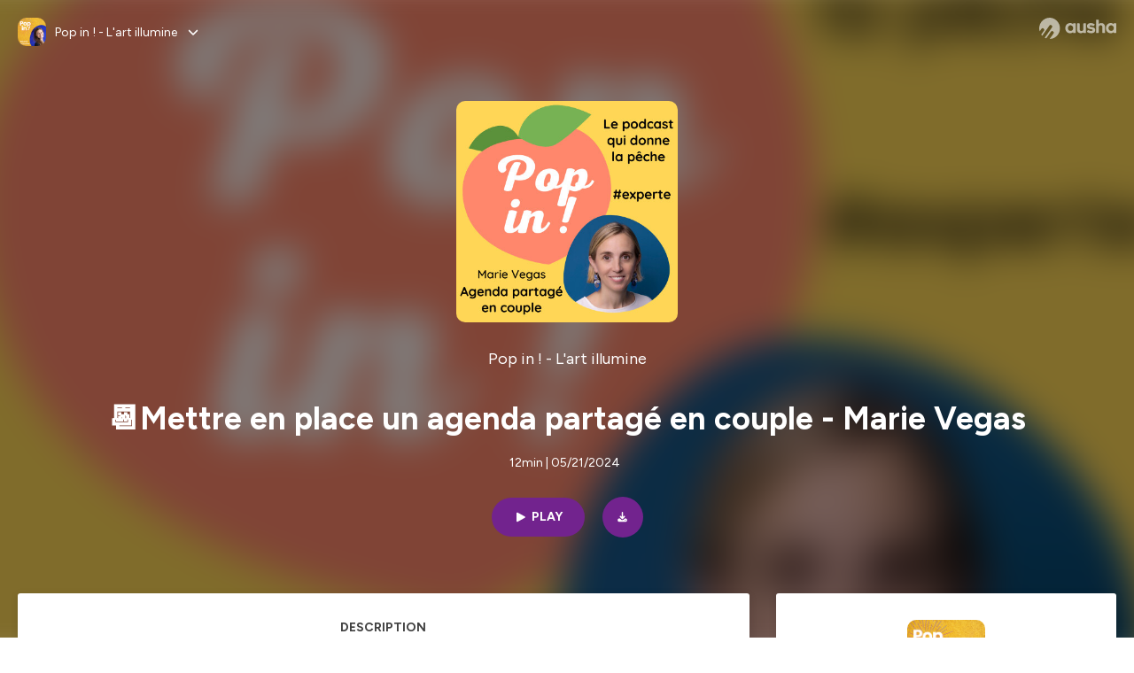

--- FILE ---
content_type: text/html; charset=utf-8
request_url: https://podcast.ausha.co/pop-in/agenda-partage-en-couple
body_size: 53462
content:
<!DOCTYPE html><html lang="en" class="figtree_14de6543-module__UXkUla__className"><head><meta charSet="utf-8"/><meta name="viewport" content="width=device-width, initial-scale=1"/><link rel="stylesheet" href="/_next/static/chunks/08cb5a4301ef8438.css" data-precedence="next"/><link rel="stylesheet" href="/_next/static/chunks/1397ad6308fd3759.css" data-precedence="next"/><link rel="stylesheet" href="/_next/static/chunks/5d8fa122652aa37d.css" data-precedence="next"/><link rel="preload" as="script" fetchPriority="low" href="/_next/static/chunks/834db5ea73266925.js"/><script src="/_next/static/chunks/624f2ec5ad9eedd1.js" async=""></script><script src="/_next/static/chunks/06f010228c86c7af.js" async=""></script><script src="/_next/static/chunks/a2fd4768354e5dbb.js" async=""></script><script src="/_next/static/chunks/aad4f00e7c047859.js" async=""></script><script src="/_next/static/chunks/943510f86dd8549a.js" async=""></script><script src="/_next/static/chunks/turbopack-bde08bc0b79212db.js" async=""></script><script src="/_next/static/chunks/6acbcea58882ccf2.js" async=""></script><script src="/_next/static/chunks/ebe94f77d09738d4.js" async=""></script><script src="/_next/static/chunks/e1a4cd2b6fb3c77d.js" async=""></script><script src="/_next/static/chunks/665ffbb9b9e65577.js" async=""></script><script src="/_next/static/chunks/360ea94f7c6bfb11.js" async=""></script><script src="/_next/static/chunks/83c90c0182d4b96f.js" async=""></script><script src="/_next/static/chunks/feba4a903c9af1c7.js" async=""></script><script src="/_next/static/chunks/d0be0c80be183816.js" async=""></script><script src="/_next/static/chunks/96f7f054c9dc8ab2.js" async=""></script><script src="/_next/static/chunks/97684ede9edce020.js" async=""></script><script src="/_next/static/chunks/51ff1dd187abe6c4.js" async=""></script><script src="/_next/static/chunks/625e74312d7a93af.js" async=""></script><link rel="preload" href="/_next/static/chunks/430255749da9ecf0.css" as="style"/><meta name="next-size-adjust" content=""/><meta name="sentry-trace" content="45bd23bf9f1472327798935aa7480c9f-59e46273c3de7a06-0"/><meta name="baggage" content="sentry-environment=production,sentry-release=9ac7ac16ea6e51c5965eeb94bae14b56d81d0fed,sentry-public_key=58c6fed3ae80f5a6cb19b0e496754368,sentry-trace_id=45bd23bf9f1472327798935aa7480c9f,sentry-org_id=139165,sentry-sampled=false,sentry-sample_rand=0.34088331813989137,sentry-sample_rate=0.001"/><script src="/_next/static/chunks/a6dad97d9634a72d.js" noModule=""></script><style data-styled="" data-styled-version="6.1.19">.cZsjaP{display:flex;justify-content:center;z-index:5;overflow:hidden;position:absolute;border-radius:50%;width:150px;height:150px;top:calc(50% - 75px);left:calc(50% - 75px);transform:rotate(45deg) scale(0.3);background:#aca5a5;}/*!sc*/
data-styled.g1[id="Loader__Container-sc-a47aa2fd-0"]{content:"cZsjaP,"}/*!sc*/
.fVZcUQ{position:relative;top:-400px;z-index:6;border-radius:20px;background:white;width:20px;margin:0 5px;height:120px;}/*!sc*/
data-styled.g2[id="Loader__Missile-sc-a47aa2fd-1"]{content:"fVZcUQ,"}/*!sc*/
.grbKFU{animation:bWbzPl 1.2s infinite;animation-delay:400ms;}/*!sc*/
data-styled.g3[id="Loader__Missile1-sc-a47aa2fd-2"]{content:"grbKFU,"}/*!sc*/
.hPEtYQ{animation:bWbzPl 0.8s infinite;animation-delay:50ms;}/*!sc*/
data-styled.g4[id="Loader__Missile2-sc-a47aa2fd-3"]{content:"hPEtYQ,"}/*!sc*/
.hEtwlR{animation:bWbzPl 1s infinite;animation-delay:100ms;}/*!sc*/
data-styled.g5[id="Loader__Missile3-sc-a47aa2fd-4"]{content:"hEtwlR,"}/*!sc*/
@keyframes bWbzPl{from{top:200px;}to{top:-200px;}}/*!sc*/
data-styled.g6[id="sc-keyframes-bWbzPl"]{content:"bWbzPl,"}/*!sc*/
</style></head><body><div hidden=""><!--$?--><template id="B:0"></template><!--/$--></div><!--$--><!--$?--><template id="B:1"></template><div class="Loader__Container-sc-a47aa2fd-0 cZsjaP"><div class="Loader__Missile-sc-a47aa2fd-1 Loader__Missile1-sc-a47aa2fd-2 fVZcUQ grbKFU"></div><div class="Loader__Missile-sc-a47aa2fd-1 Loader__Missile2-sc-a47aa2fd-3 fVZcUQ hPEtYQ"></div><div class="Loader__Missile-sc-a47aa2fd-1 Loader__Missile3-sc-a47aa2fd-4 fVZcUQ hEtwlR"></div></div><!--/$--><!--/$--><script>requestAnimationFrame(function(){$RT=performance.now()});</script><script src="/_next/static/chunks/834db5ea73266925.js" id="_R_" async=""></script><div hidden id="S:1"><template id="P:2"></template><!--$?--><template id="B:3"></template><!--/$--></div><script>(self.__next_f=self.__next_f||[]).push([0])</script><script>self.__next_f.push([1,"1:\"$Sreact.fragment\"\n3:I[339756,[\"/_next/static/chunks/6acbcea58882ccf2.js\",\"/_next/static/chunks/ebe94f77d09738d4.js\"],\"default\"]\n4:I[837457,[\"/_next/static/chunks/6acbcea58882ccf2.js\",\"/_next/static/chunks/ebe94f77d09738d4.js\"],\"default\"]\n6:I[897367,[\"/_next/static/chunks/6acbcea58882ccf2.js\",\"/_next/static/chunks/ebe94f77d09738d4.js\"],\"OutletBoundary\"]\n7:\"$Sreact.suspense\"\n9:I[725205,[\"/_next/static/chunks/e1a4cd2b6fb3c77d.js\",\"/_next/static/chunks/665ffbb9b9e65577.js\",\"/_next/static/chunks/360ea94f7c6bfb11.js\",\"/_next/static/chunks/83c90c0182d4b96f.js\",\"/_next/static/chunks/feba4a903c9af1c7.js\"],\"default\"]\na:I[897367,[\"/_next/static/chunks/6acbcea58882ccf2.js\",\"/_next/static/chunks/ebe94f77d09738d4.js\"],\"ViewportBoundary\"]\nc:I[897367,[\"/_next/static/chunks/6acbcea58882ccf2.js\",\"/_next/static/chunks/ebe94f77d09738d4.js\"],\"MetadataBoundary\"]\ne:I[563491,[\"/_next/static/chunks/6acbcea58882ccf2.js\",\"/_next/static/chunks/ebe94f77d09738d4.js\"],\"default\"]\nf:I[195687,[\"/_next/static/chunks/e1a4cd2b6fb3c77d.js\",\"/_next/static/chunks/665ffbb9b9e65577.js\",\"/_next/static/chunks/360ea94f7c6bfb11.js\",\"/_next/static/chunks/83c90c0182d4b96f.js\"],\"default\"]\n11:I[175696,[\"/_next/static/chunks/e1a4cd2b6fb3c77d.js\",\"/_next/static/chunks/665ffbb9b9e65577.js\",\"/_next/static/chunks/360ea94f7c6bfb11.js\",\"/_next/static/chunks/83c90c0182d4b96f.js\"],\"default\"]\n12:I[544636,[\"/_next/static/chunks/e1a4cd2b6fb3c77d.js\",\"/_next/static/chunks/665ffbb9b9e65577.js\",\"/_next/static/chunks/360ea94f7c6bfb11.js\",\"/_next/static/chunks/83c90c0182d4b96f.js\"],\"default\"]\n14:I[153062,[\"/_next/static/chunks/e1a4cd2b6fb3c77d.js\",\"/_next/static/chunks/665ffbb9b9e65577.js\",\"/_next/static/chunks/360ea94f7c6bfb11.js\",\"/_next/static/chunks/83c90c0182d4b96f.js\"],\"default\"]\n16:I[605500,[\"/_next/static/chunks/e1a4cd2b6fb3c77d.js\",\"/_next/static/chunks/665ffbb9b9e65577.js\",\"/_next/static/chunks/360ea94f7c6bfb11.js\",\"/_next/static/chunks/83c90c0182d4b96f.js\",\"/_next/static/chunks/d0be0c80be183816.js\"],\"Image\"]\n:HL[\"/_next/static/chunks/08cb5a4301ef8438.css\",\"style\"]\n:HL[\"/_next/static/media/f7aa21714c1c53f8-s.p.e3544bb0.woff2\",\"font\",{\"crossOrigin\":\"\",\"type\":\"font/woff2\"}]\n:HL[\"/_next/static/chunks/1397ad6308fd3759.css\",\"style\"]\n:HL[\"/_next/static/chunks/5d8fa122652aa37d.css\",\"style\"]\n:HL[\"/_next/static/chunks/430255749da9ecf0.css\",\"style\"]\n"])</script><script>self.__next_f.push([1,"0:{\"P\":null,\"b\":\"tqVeOBi71IIzmGJaSV6y7\",\"c\":[\"\",\"show\",\"pop-in\",\"episode\",\"agenda-partage-en-couple\"],\"q\":\"\",\"i\":false,\"f\":[[[\"\",{\"children\":[\"show\",{\"children\":[[\"showSlug\",\"pop-in\",\"d\"],{\"children\":[\"episode\",{\"children\":[[\"episodeSlug\",\"agenda-partage-en-couple\",\"d\"],{\"children\":[\"__PAGE__\",{}]}]}]}]}]},\"$undefined\",\"$undefined\",true],[[\"$\",\"$1\",\"c\",{\"children\":[[[\"$\",\"link\",\"0\",{\"rel\":\"stylesheet\",\"href\":\"/_next/static/chunks/08cb5a4301ef8438.css\",\"precedence\":\"next\",\"crossOrigin\":\"$undefined\",\"nonce\":\"$undefined\"}],[\"$\",\"script\",\"script-0\",{\"src\":\"/_next/static/chunks/e1a4cd2b6fb3c77d.js\",\"async\":true,\"nonce\":\"$undefined\"}],[\"$\",\"script\",\"script-1\",{\"src\":\"/_next/static/chunks/665ffbb9b9e65577.js\",\"async\":true,\"nonce\":\"$undefined\"}],[\"$\",\"script\",\"script-2\",{\"src\":\"/_next/static/chunks/360ea94f7c6bfb11.js\",\"async\":true,\"nonce\":\"$undefined\"}],[\"$\",\"script\",\"script-3\",{\"src\":\"/_next/static/chunks/83c90c0182d4b96f.js\",\"async\":true,\"nonce\":\"$undefined\"}]],\"$L2\"]}],{\"children\":[[\"$\",\"$1\",\"c\",{\"children\":[null,[\"$\",\"$L3\",null,{\"parallelRouterKey\":\"children\",\"error\":\"$undefined\",\"errorStyles\":\"$undefined\",\"errorScripts\":\"$undefined\",\"template\":[\"$\",\"$L4\",null,{}],\"templateStyles\":\"$undefined\",\"templateScripts\":\"$undefined\",\"notFound\":\"$undefined\",\"forbidden\":\"$undefined\",\"unauthorized\":\"$undefined\"}]]}],{\"children\":[[\"$\",\"$1\",\"c\",{\"children\":[null,[\"$\",\"$L3\",null,{\"parallelRouterKey\":\"children\",\"error\":\"$undefined\",\"errorStyles\":\"$undefined\",\"errorScripts\":\"$undefined\",\"template\":[\"$\",\"$L4\",null,{}],\"templateStyles\":\"$undefined\",\"templateScripts\":\"$undefined\",\"notFound\":\"$undefined\",\"forbidden\":\"$undefined\",\"unauthorized\":\"$undefined\"}]]}],{\"children\":[[\"$\",\"$1\",\"c\",{\"children\":[null,[\"$\",\"$L3\",null,{\"parallelRouterKey\":\"children\",\"error\":\"$undefined\",\"errorStyles\":\"$undefined\",\"errorScripts\":\"$undefined\",\"template\":[\"$\",\"$L4\",null,{}],\"templateStyles\":\"$undefined\",\"templateScripts\":\"$undefined\",\"notFound\":\"$undefined\",\"forbidden\":\"$undefined\",\"unauthorized\":\"$undefined\"}]]}],{\"children\":[[\"$\",\"$1\",\"c\",{\"children\":[null,[\"$\",\"$L3\",null,{\"parallelRouterKey\":\"children\",\"error\":\"$undefined\",\"errorStyles\":\"$undefined\",\"errorScripts\":\"$undefined\",\"template\":[\"$\",\"$L4\",null,{}],\"templateStyles\":\"$undefined\",\"templateScripts\":\"$undefined\",\"notFound\":\"$undefined\",\"forbidden\":\"$undefined\",\"unauthorized\":\"$undefined\"}]]}],{\"children\":[[\"$\",\"$1\",\"c\",{\"children\":[\"$L5\",[[\"$\",\"link\",\"0\",{\"rel\":\"stylesheet\",\"href\":\"/_next/static/chunks/1397ad6308fd3759.css\",\"precedence\":\"next\",\"crossOrigin\":\"$undefined\",\"nonce\":\"$undefined\"}],[\"$\",\"link\",\"1\",{\"rel\":\"stylesheet\",\"href\":\"/_next/static/chunks/5d8fa122652aa37d.css\",\"precedence\":\"next\",\"crossOrigin\":\"$undefined\",\"nonce\":\"$undefined\"}],[\"$\",\"script\",\"script-0\",{\"src\":\"/_next/static/chunks/96f7f054c9dc8ab2.js\",\"async\":true,\"nonce\":\"$undefined\"}],[\"$\",\"script\",\"script-1\",{\"src\":\"/_next/static/chunks/97684ede9edce020.js\",\"async\":true,\"nonce\":\"$undefined\"}],[\"$\",\"script\",\"script-2\",{\"src\":\"/_next/static/chunks/51ff1dd187abe6c4.js\",\"async\":true,\"nonce\":\"$undefined\"}],[\"$\",\"script\",\"script-3\",{\"src\":\"/_next/static/chunks/625e74312d7a93af.js\",\"async\":true,\"nonce\":\"$undefined\"}]],[\"$\",\"$L6\",null,{\"children\":[\"$\",\"$7\",null,{\"name\":\"Next.MetadataOutlet\",\"children\":\"$@8\"}]}]]}],{},null,false,false]},[[\"$\",\"$L9\",\"l\",{}],[],[[\"$\",\"script\",\"script-0\",{\"src\":\"/_next/static/chunks/feba4a903c9af1c7.js\",\"async\":true}]]],false,false]},null,false,false]},[[\"$\",\"$L9\",\"l\",{}],[],[[\"$\",\"script\",\"script-0\",{\"src\":\"/_next/static/chunks/feba4a903c9af1c7.js\",\"async\":true}]]],false,false]},null,false,false]},null,false,false],[\"$\",\"$1\",\"h\",{\"children\":[null,[\"$\",\"$La\",null,{\"children\":\"$Lb\"}],[\"$\",\"div\",null,{\"hidden\":true,\"children\":[\"$\",\"$Lc\",null,{\"children\":[\"$\",\"$7\",null,{\"name\":\"Next.Metadata\",\"children\":\"$Ld\"}]}]}],[\"$\",\"meta\",null,{\"name\":\"next-size-adjust\",\"content\":\"\"}]]}],false]],\"m\":\"$undefined\",\"G\":[\"$e\",[]],\"S\":false}\n"])</script><script>self.__next_f.push([1,"2:[\"$\",\"html\",null,{\"lang\":\"en\",\"className\":\"figtree_14de6543-module__UXkUla__className\",\"children\":[\"$\",\"body\",null,{\"children\":[\"$\",\"$Lf\",null,{\"value\":\"$undefined\",\"children\":\"$L10\"}]}]}]\n"])</script><script>self.__next_f.push([1,"10:[\"$\",\"$L11\",null,{\"formats\":\"$undefined\",\"locale\":\"en\",\"messages\":{\"CookiesConsent\":{\"consentModal\":{\"title\":\"\",\"description\":\"We use your personal data for audience measurement and personalized advertising purposes.\",\"acceptAllBtn\":\"Accept all\",\"acceptNecessaryBtn\":\"Reject all\",\"showPreferencesBtn\":\"Manage individual preferences\"},\"preferencesModal\":{\"title\":\"Manage cookie preferences\",\"acceptAllBtn\":\"Accept all\",\"acceptNecessaryBtn\":\"Reject all\",\"savePreferencesBtn\":\"Accept current selection\",\"closeIconLabel\":\"Close modal\"},\"statisticsSection\":{\"title\":\"Statistics\",\"description\":\"These cookies collect information about how you use our website. All of the data is anonymized and cannot be used to identify you.\"},\"personalizedAdsSection\":{\"title\":\"Personalized ads\",\"description\":\"These cookies are used to show you ads tailored to your interests. They help deliver more relevant advertising based on your browsing behavior and profile.\"}},\"NotFound\":{\"error404\":\"404 Error\",\"homepageLink\":\"Back to home\",\"homepageLinkUrl\":\"https://www.ausha.co\",\"oops\":\"Oops!\",\"pageNotFound\":\"It seems like the page you are looking for is light years from here…\"},\"aboutShow\":\"About {showName}\",\"accessChannel\":\"Go to the channel\",\"aushaTrademark\":\"© {year} Ausha\",\"aushaWebsite\":\"Ausha website\",\"boostYourAudience\":\"Boost your audience.\",\"chapterLink\":\"Chapter link\",\"chapters\":\"Chapters\",\"chooseAnotherShow\":\"Choose another show\",\"copied\":\"Copied\",\"copyCode\":\"Copy code\",\"copyLink\":\"Copy link\",\"description\":\"Description\",\"dot\":\"•\",\"download\":\"Download\",\"durationAndCompactDate\":\"{duration} | {date}\",\"durationAndDate\":\"{duration} | Published on {date}\",\"email\":\"Email\",\"emailBody\":{\"episode\":\"Discover the episode {episodeName} of the podcast {showName}\",\"playlist\":\"Discover the playlist {playlistName} of the podcast {showName}\"},\"emailSubject\":{\"episode\":\"Episode to discover on Ausha\",\"playlist\":\"Playlist to discover on Ausha\"},\"embed\":\"Embed\",\"enterPassword\":\"Enter password\",\"episodesCount\":\"{count, plural, =0 {No episode} =1 {# episode} other {# episodes}}\",\"episodesCountAndPublishedDate\":\"{episodesCount, plural, =0 {No episode} =1 {# episode} other {# episodes}} | Published on {date}\",\"facebook\":\"Facebook\",\"featuredEpisode\":\"Featured episode\",\"lastEpisodeDate\":\"Last episode on {publishedAt}\",\"latestEpisode\":\"Latest episode\",\"launchYourPodcast\":\"Launch your podcast.\",\"legalNotice\":\"Legal notice\",\"legalNoticeUrl\":\"https://www.ausha.co/legal-notice/\",\"linkedIn\":\"LinkedIn\",\"logoUrl\":\"https://www.ausha.co?utm_source=client_ausha\u0026utm_medium=referral\u0026utm_campaign=podcast_page\",\"manageCookies\":\"Manage cookies\",\"nextPage\":\"Next page\",\"otherEpisodes\":\"Other episodes\",\"play\":\"Play\",\"playPlaylist\":\"Play playlist\",\"playbackRate\":\"{playbackRate}x\",\"playlistsCount\":\"{count, plural, =0 {No playlist} =1 {# playlist} other {# playlists}}\",\"poweredByAusha\":\"Powered by Ausha 🚀\",\"poweredByAushaUrl\":\"https://www.ausha.co/?utm_source=client_ausha\u0026utm_medium=referral\u0026utm_campaign=podcast_page\",\"previousPage\":\"Previous page\",\"privatePlaylistAccess\":\"Access the playlist\",\"privatePlaylistTitle\":\"Access to a private playlist\",\"publishedDate\":\"Published on {date}\",\"recommendedByShow\":\"{showName} recommends\",\"recommendedTitle\":\"You may also like\",\"season\":\"Season {seasonNumber}\",\"seeLess\":\"See less\",\"seeMore\":\"See more\",\"separator\":\"|\",\"share\":\"Share\",\"shareOn\":\"Share on\",\"showEpisodesList\":\"View episodes list\",\"showOnSocialNetwork\":\"{showName} on {socialNetwork}\",\"showsCount\":\"{count, plural, =0 {No show} =1 {# show} other {# shows}}\",\"speaker\":\"Speaker\",\"speakerWithIndex\":\"Speaker {index}\",\"subscribe\":\"Subscribe\",\"supportUs\":\"Support us\",\"trailer\":\"Trailer\",\"transcription\":\"Transcription\",\"whatsApp\":\"WhatsApp\",\"wrongPassword\":\"Wrong password\",\"x\":\"X (Twitter)\"},\"now\":\"$undefined\",\"timeZone\":\"UTC\",\"children\":[\"$\",\"$L12\",null,{\"children\":\"$L13\"}]}]\n"])</script><script>self.__next_f.push([1,"13:[\"$\",\"$L14\",null,{\"children\":[\"$\",\"$L3\",null,{\"parallelRouterKey\":\"children\",\"error\":\"$undefined\",\"errorStyles\":\"$undefined\",\"errorScripts\":\"$undefined\",\"template\":[\"$\",\"$L4\",null,{}],\"templateStyles\":\"$undefined\",\"templateScripts\":\"$undefined\",\"notFound\":[\"$L15\",[[\"$\",\"link\",\"0\",{\"rel\":\"stylesheet\",\"href\":\"/_next/static/chunks/430255749da9ecf0.css\",\"precedence\":\"next\",\"crossOrigin\":\"$undefined\",\"nonce\":\"$undefined\"}]]],\"forbidden\":\"$undefined\",\"unauthorized\":\"$undefined\"}]}]\n17:T1194,"])</script><script>self.__next_f.push([1,"M0 78.093C0 34.937 35.028 0 78.299 0c43.27 0 78.298 34.937 78.485 77.907 0 43.156-34.841 78.093-78.11 78.093l28.097-39.234c1.873-2.615 2.622-5.604 2.06-8.78s-2.248-5.792-4.87-7.66c-5.432-3.737-12.738-2.429-16.484 2.802l-34.654 48.575c-3.933-1.308-7.68-2.989-11.239-4.857L94.97 72.302c1.873-2.616 2.622-5.605 2.06-8.781s-2.248-5.792-4.87-7.66c-5.432-3.736-12.738-2.429-16.484 2.803l-53.01 74.17c-2.623-2.803-5.246-5.605-7.493-8.781l20.043-28.211c1.873-2.616 2.622-5.605 2.06-8.78-.562-3.177-2.248-5.793-4.87-7.66-2.623-1.87-5.62-2.616-8.804-2.056s-5.807 2.242-7.68 4.858L3.184 100.139C1.124 93.226 0 85.753 0 78.093m492.456-1.395c0-10.088-2.435-17.748-6.93-22.98-4.496-5.23-11.614-7.846-21.355-7.66-3.559 0-6.93.748-10.489 2.056s-6.369 3.176-8.804 5.605V24.2q0-1.68-1.124-2.802-.843-1.122-2.81-1.121H429.33q-1.685 0-2.809 1.12-1.124.841-1.124 2.803v90.798q0 1.681 1.124 2.802.843 1.12 2.809 1.121h11.614q1.686 0 2.81-1.121 1.124-.84 1.124-2.802V80.995c-.188-6.539 1.124-11.396 3.746-14.385 2.623-2.99 5.994-4.484 9.928-4.484 4.308 0 7.867 1.12 10.302 3.55 2.436 2.428 3.747 5.978 3.747 11.022v38.486q0 1.682 1.124 2.803.843 1.12 2.809 1.121h11.989q1.686 0 2.809-1.121 1.125-.841 1.124-2.803zm-133.744 35.125q-1.686-1.122-1.686-2.803c0-.934.374-1.681.936-2.615l5.62-7.473c.936-1.121 1.873-1.682 2.997-1.682.936 0 1.686.187 2.435.56 3.184 1.682 6.556 3.177 9.928 4.111 3.559 1.121 6.931 1.495 10.115 1.495 2.997 0 5.432-.561 7.305-1.869 1.874-1.307 2.997-2.802 2.997-4.483s-.936-2.803-2.809-3.737c-1.742-.869-3.808-1.253-6.499-1.753l-.619-.115-4.121-.56c-5.995-.935-10.677-2.056-14.236-3.364s-6.744-3.362-9.554-6.352c-3.184-3.176-4.683-7.473-4.683-12.89 0-8.221 2.998-14.013 8.804-17.562 5.807-3.55 12.925-5.232 20.793-5.232 5.057 0 9.74.56 14.048 1.869 4.309 1.308 8.43 3.363 12.551 5.978 1.311.747 1.873 1.682 1.873 2.803 0 .747-.375 1.681-1.124 2.615l-5.432 7.286c-.937 1.121-1.874 1.682-2.997 1.682-.937 0-1.686-.187-2.436-.56-5.994-3.177-11.801-4.858-17.045-4.858-2.436 0-4.496.56-6.557 1.494-1.873.934-2.997 2.242-2.997 3.924 0 1.868 1.124 3.363 3.559 4.11 2.436.934 5.807 1.681 9.928 2.242 6.931 1.308 12.176 2.429 15.548 3.55s6.368 3.176 8.991 5.978c2.81 3.176 4.121 7.66 4.121 13.265 0 7.473-2.623 13.264-7.68 17.375-5.058 4.11-12.363 5.978-21.916 5.978-11.239.56-21.354-2.429-30.158-8.407m-105.646 3.362q0 1.681 1.124 2.802c.749.748 1.685.935 2.622 1.121h11.426q1.686 0 2.81-1.121 1.124-.84 1.124-2.802V51.291q0-1.682-1.124-2.803-.843-1.12-2.81-1.12h-11.426q-1.685 0-2.81 1.12-1.124.84-1.124 2.803v3.55c-2.06-2.803-5.057-4.858-8.804-6.54-3.746-1.681-8.054-2.428-12.924-2.428-7.493 0-13.862 1.68-19.294 5.044s-9.553 7.847-12.55 13.451c-2.81 5.605-4.309 11.957-4.309 19.057 0 6.912 1.499 13.264 4.309 18.869 2.809 5.792 7.118 10.462 12.55 13.638 5.619 3.176 11.988 4.858 19.294 4.858 4.683 0 8.991-.934 13.112-2.616s7.118-3.736 8.804-6.165zm-18.732-52.311c5.807 0 10.677 1.868 14.236 5.604s5.432 8.595 5.245 14.76c0 6.165-1.686 11.21-5.245 14.759-3.559 3.55-8.242 5.418-14.423 5.418-5.807 0-10.49-1.868-14.236-5.605-3.559-3.736-5.433-8.594-5.433-14.572 0-6.166 1.874-11.023 5.433-14.76s8.429-5.604 14.423-5.604m48.139-11.396v38.487c0 20.364 9.553 30.639 28.285 30.639 3.747 0 7.306-.747 10.677-2.055a24.55 24.55 0 0 0 8.617-5.605v2.242q0 1.681 1.124 2.803.843 1.12 2.809 1.12h11.801q1.686 0 2.81-1.12 1.124-.841 1.124-2.803V51.478q0-1.68-1.124-2.802-.842-1.12-2.81-1.121h-11.801q-1.685 0-2.809 1.12-1.125.842-1.124 2.803v34.003c.374 6.352-.937 11.022-3.559 14.198-2.623 3.177-5.994 4.671-10.115 4.671-4.496 0-7.868-1.308-10.303-3.55s-3.746-5.791-3.746-10.835V51.478q0-1.68-1.124-2.802-.843-1.12-2.81-1.121h-11.988q-1.686 0-2.81 1.12-1.124.842-1.124 2.803m275.544 66.509q-1.124-1.12-1.124-2.802v-3.176c-1.686 2.429-4.683 4.484-8.804 6.165s-8.429 2.616-13.112 2.616c-7.306 0-13.674-1.682-19.294-4.858-5.432-3.176-9.74-7.846-12.55-13.638-2.81-5.605-4.308-11.957-4.308-18.87 0-7.099 1.498-13.45 4.308-19.056 2.997-5.605 7.118-10.088 12.55-13.451s11.801-5.045 19.294-5.045c4.87 0 9.178.748 12.925 2.43 3.746 1.68 6.743 3.736 8.804 6.538v-3.55q0-1.96 1.123-2.802 1.125-1.12 2.81-1.12h11.427q1.966 0 2.809 1.12 1.125 1.12 1.124 2.802v63.895q0 1.962-1.124 2.802-1.123 1.122-2.809 1.121h-11.239c-1.124-.186-2.061-.373-2.81-1.121m-5.807-49.508c-3.559-3.737-8.429-5.605-14.236-5.605-5.994 0-10.865 1.868-14.424 5.604s-5.432 8.595-5.432 14.76c0 5.978 1.873 10.836 5.432 14.572 3.747 3.737 8.43 5.605 14.237 5.605 6.181 0 10.864-1.868 14.423-5.418s5.245-8.594 5.245-14.76c.187-6.165-1.499-11.022-5.245-14.759"])</script><script>self.__next_f.push([1,"15:[\"$\",\"div\",null,{\"className\":\"not-found-module__HS70Aa__errorWrapper\",\"children\":[[\"$\",\"$L16\",null,{\"src\":{\"src\":\"/_next/static/media/jupiter.d7e9441b.png\",\"width\":401,\"height\":400,\"blurWidth\":8,\"blurHeight\":8,\"blurDataURL\":\"[data-uri]\"},\"alt\":\"\",\"className\":\"not-found-module__HS70Aa__jupiter\"}],[\"$\",\"$L16\",null,{\"src\":{\"src\":\"/_next/static/media/saturn.5946f8d5.png\",\"width\":741,\"height\":400,\"blurWidth\":8,\"blurHeight\":4,\"blurDataURL\":\"[data-uri]\"},\"alt\":\"\",\"className\":\"not-found-module__HS70Aa__saturn\"}],[\"$\",\"$L16\",null,{\"src\":{\"src\":\"/_next/static/media/planet-background.f2062128.png\",\"width\":3840,\"height\":2160,\"blurWidth\":8,\"blurHeight\":5,\"blurDataURL\":\"[data-uri]\"},\"alt\":\"\",\"className\":\"not-found-module__HS70Aa__ground\"}],[\"$\",\"div\",null,{\"className\":\"not-found-module__HS70Aa__innerWrapper\",\"children\":[[\"$\",\"svg\",null,{\"xmlns\":\"http://www.w3.org/2000/svg\",\"fill\":\"none\",\"viewBox\":\"0 0 576 160\",\"className\":\"not-found-module__HS70Aa__logo\",\"children\":[[\"$\",\"linearGradient\",null,{\"id\":\"ausha-color_svg__a\",\"x1\":14.884,\"x2\":135.475,\"y1\":25.5,\"y2\":132.519,\"gradientUnits\":\"userSpaceOnUse\",\"children\":[[\"$\",\"stop\",null,{\"offset\":0,\"stopColor\":\"#c000f8\"}],[\"$\",\"stop\",null,{\"offset\":1,\"stopColor\":\"#3a24a5\"}]]}],[\"$\",\"path\",null,{\"fill\":\"url(#ausha-color_svg__a)\",\"fillRule\":\"evenodd\",\"d\":\"$17\",\"clipRule\":\"evenodd\"}]]}],\"$L18\",\"$L19\"]}]]}]\n"])</script><script>self.__next_f.push([1,"b:[[\"$\",\"meta\",\"0\",{\"charSet\":\"utf-8\"}],[\"$\",\"meta\",\"1\",{\"name\":\"viewport\",\"content\":\"width=device-width, initial-scale=1\"}]]\n18:[\"$\",\"div\",null,{\"className\":\"not-found-module__HS70Aa__textWrapper\",\"children\":[[\"$\",\"div\",null,{\"className\":\"not-found-module__HS70Aa__oopsWrapper\",\"children\":[[\"$\",\"p\",null,{\"className\":\"not-found-module__HS70Aa__oups\",\"children\":\"Oops!\"}],[\"$\",\"p\",null,{\"className\":\"not-found-module__HS70Aa__error404\",\"children\":\"404 Error\"}]]}],[\"$\",\"p\",null,{\"children\":\"It seems like the page you are looking for is light years from here…\"}]]}]\n19:[\"$\",\"a\",null,{\"href\":\"https://www.ausha.co\",\"className\":\"not-found-module__HS70Aa__button\",\"children\":\"Back to home\"}]\n"])</script><script>self.__next_f.push([1,"8:null\n1a:T7c8,"])</script><script>self.__next_f.push([1,"🍑 Dans cet épisode Pop in ! sur la mise en place d’agenda partagé en famille, nous verrons :Pourquoi le faire ? Quels sont les avantages ?Quelles peuvent-être les difficultés ?Quels outils utiliser ?📆Pour répondre à ces questions j'ai sollicité Marie VEGAS | Wonder Organizer  (mailto:m.vegas@wonder-organizer.com). Elle est consultante en rangement et organisation personnelle, familiale et professionnelle. Marie accompagne particuliers et professionnels à alléger leurs espaces de vie et de travail, ainsi que leurs quotidiens persos, familiaux et pros pour retrouver une vie plus riche de sens.🎧Ecoutez bientôt l'épisode de Pop in! sur les espaces allégés et simplifiés pour réduire la charge mentale de fin de journée.👋 Quelques mots à vous poser une fois que vous aurez écouté l'épisode ---Qu'avez-vous appris grâce à ce Podcast ? Qu'aimeriez-vous tester pour votre couple, ou pour votre famille ?Racontez le moi en commentaire sur Apple podcast ou par message !Vous pouvez aussi ajouter 5 étoiles sur Spotify. Merci beaucoup !Pensez à vous abonner gratuitement au podcast sur votre plateforme d'écoute préférée.A bientôt sur Pop in !---------------‍💬 On reste en contact ? Je suis Cécile Tauvel et en 2012, j’ai créé avec mon mari Antoine la conciergerie d'entreprise la Minut’rit. Dans cette Saison 2, j’interviewe des couples qui travaillent et entreprennent ensemble quel que soit le secteur d’activité. Vous aimez les histoires de couples, vous travaillez en couple ou bien vous vous demandez si c'est fait pour vous deux ? Ce podcast est créé pour vous !▸ Retrouvez la page LinkedIn du podcast Pop in ! (https://www.linkedin.com/company/podcast-pop-in) ▸ Le profil LinkedIn de Cécile Tauvel (http://www.linkedin.com/in/c%C3%A9cile-tauvel-a9201b41)▸  La page instagram (https://www.instagram.com/ceciletauvel) \nHébergé par Ausha. Visitez ausha.co/fr/politique-de-confidentialite pour plus d'informations."])</script><script>self.__next_f.push([1,"1b:T7c8,"])</script><script>self.__next_f.push([1,"🍑 Dans cet épisode Pop in ! sur la mise en place d’agenda partagé en famille, nous verrons :Pourquoi le faire ? Quels sont les avantages ?Quelles peuvent-être les difficultés ?Quels outils utiliser ?📆Pour répondre à ces questions j'ai sollicité Marie VEGAS | Wonder Organizer  (mailto:m.vegas@wonder-organizer.com). Elle est consultante en rangement et organisation personnelle, familiale et professionnelle. Marie accompagne particuliers et professionnels à alléger leurs espaces de vie et de travail, ainsi que leurs quotidiens persos, familiaux et pros pour retrouver une vie plus riche de sens.🎧Ecoutez bientôt l'épisode de Pop in! sur les espaces allégés et simplifiés pour réduire la charge mentale de fin de journée.👋 Quelques mots à vous poser une fois que vous aurez écouté l'épisode ---Qu'avez-vous appris grâce à ce Podcast ? Qu'aimeriez-vous tester pour votre couple, ou pour votre famille ?Racontez le moi en commentaire sur Apple podcast ou par message !Vous pouvez aussi ajouter 5 étoiles sur Spotify. Merci beaucoup !Pensez à vous abonner gratuitement au podcast sur votre plateforme d'écoute préférée.A bientôt sur Pop in !---------------‍💬 On reste en contact ? Je suis Cécile Tauvel et en 2012, j’ai créé avec mon mari Antoine la conciergerie d'entreprise la Minut’rit. Dans cette Saison 2, j’interviewe des couples qui travaillent et entreprennent ensemble quel que soit le secteur d’activité. Vous aimez les histoires de couples, vous travaillez en couple ou bien vous vous demandez si c'est fait pour vous deux ? Ce podcast est créé pour vous !▸ Retrouvez la page LinkedIn du podcast Pop in ! (https://www.linkedin.com/company/podcast-pop-in) ▸ Le profil LinkedIn de Cécile Tauvel (http://www.linkedin.com/in/c%C3%A9cile-tauvel-a9201b41)▸  La page instagram (https://www.instagram.com/ceciletauvel) \nHébergé par Ausha. Visitez ausha.co/fr/politique-de-confidentialite pour plus d'informations."])</script><script>self.__next_f.push([1,"d:[[\"$\",\"title\",\"0\",{\"children\":\"📆Mettre en place un agenda partagé en couple - Marie Vegas | Pop in ! - L'art illumine | Ausha\"}],[\"$\",\"meta\",\"1\",{\"name\":\"description\",\"content\":\"$1a\"}],[\"$\",\"meta\",\"2\",{\"name\":\"fb:app_id\",\"content\":\"1627506157303317\"}],[\"$\",\"meta\",\"3\",{\"name\":\"fb:pages\",\"content\":\"646594585680006\"}],[\"$\",\"meta\",\"4\",{\"property\":\"og:title\",\"content\":\"📆Mettre en place un agenda partagé en couple - Marie Vegas | Pop in ! - L'art illumine | Ausha\"}],[\"$\",\"meta\",\"5\",{\"property\":\"og:description\",\"content\":\"$1b\"}],\"$L1c\",\"$L1d\",\"$L1e\",\"$L1f\",\"$L20\",\"$L21\",\"$L22\",\"$L23\",\"$L24\",\"$L25\",\"$L26\",\"$L27\",\"$L28\",\"$L29\",\"$L2a\",\"$L2b\"]\n"])</script><script>self.__next_f.push([1,"2d:I[27201,[\"/_next/static/chunks/6acbcea58882ccf2.js\",\"/_next/static/chunks/ebe94f77d09738d4.js\"],\"IconMark\"]\n1c:[\"$\",\"meta\",\"6\",{\"property\":\"og:url\",\"content\":\"https://podcast.ausha.co/pop-in/agenda-partage-en-couple\"}]\n1d:[\"$\",\"meta\",\"7\",{\"property\":\"og:site_name\",\"content\":\"Ausha\"}]\n1e:[\"$\",\"meta\",\"8\",{\"property\":\"og:image:type\",\"content\":\"image/png\"}]\n1f:[\"$\",\"meta\",\"9\",{\"property\":\"og:image\",\"content\":\"https://image.ausha.co/dG99yXPDE5MzsPtqASFaDFKKKzKYqdwubxabyo7p_400x400.jpeg\"}]\n20:[\"$\",\"meta\",\"10\",{\"property\":\"og:image:width\",\"content\":\"400\"}]\n21:[\"$\",\"meta\",\"11\",{\"name\":\"twitter:card\",\"content\":\"player\"}]\n22:[\"$\",\"meta\",\"12\",{\"name\":\"twitter:site\",\"content\":\"@ausha_fr\"}]\n23:[\"$\",\"meta\",\"13\",{\"name\":\"twitter:title\",\"content\":\"Pop in ! - L'art illumine\"}]\n2c:T7c8,"])</script><script>self.__next_f.push([1,"🍑 Dans cet épisode Pop in ! sur la mise en place d’agenda partagé en famille, nous verrons :Pourquoi le faire ? Quels sont les avantages ?Quelles peuvent-être les difficultés ?Quels outils utiliser ?📆Pour répondre à ces questions j'ai sollicité Marie VEGAS | Wonder Organizer  (mailto:m.vegas@wonder-organizer.com). Elle est consultante en rangement et organisation personnelle, familiale et professionnelle. Marie accompagne particuliers et professionnels à alléger leurs espaces de vie et de travail, ainsi que leurs quotidiens persos, familiaux et pros pour retrouver une vie plus riche de sens.🎧Ecoutez bientôt l'épisode de Pop in! sur les espaces allégés et simplifiés pour réduire la charge mentale de fin de journée.👋 Quelques mots à vous poser une fois que vous aurez écouté l'épisode ---Qu'avez-vous appris grâce à ce Podcast ? Qu'aimeriez-vous tester pour votre couple, ou pour votre famille ?Racontez le moi en commentaire sur Apple podcast ou par message !Vous pouvez aussi ajouter 5 étoiles sur Spotify. Merci beaucoup !Pensez à vous abonner gratuitement au podcast sur votre plateforme d'écoute préférée.A bientôt sur Pop in !---------------‍💬 On reste en contact ? Je suis Cécile Tauvel et en 2012, j’ai créé avec mon mari Antoine la conciergerie d'entreprise la Minut’rit. Dans cette Saison 2, j’interviewe des couples qui travaillent et entreprennent ensemble quel que soit le secteur d’activité. Vous aimez les histoires de couples, vous travaillez en couple ou bien vous vous demandez si c'est fait pour vous deux ? Ce podcast est créé pour vous !▸ Retrouvez la page LinkedIn du podcast Pop in ! (https://www.linkedin.com/company/podcast-pop-in) ▸ Le profil LinkedIn de Cécile Tauvel (http://www.linkedin.com/in/c%C3%A9cile-tauvel-a9201b41)▸  La page instagram (https://www.instagram.com/ceciletauvel) \nHébergé par Ausha. Visitez ausha.co/fr/politique-de-confidentialite pour plus d'informations."])</script><script>self.__next_f.push([1,"24:[\"$\",\"meta\",\"14\",{\"name\":\"twitter:description\",\"content\":\"$2c\"}]\n25:[\"$\",\"meta\",\"15\",{\"name\":\"twitter:image\",\"content\":\"https://image.ausha.co/dG99yXPDE5MzsPtqASFaDFKKKzKYqdwubxabyo7p_400x400.jpeg\"}]\n26:[\"$\",\"meta\",\"16\",{\"name\":\"twitter:player\",\"content\":\"https://player.ausha.co?podcastId=yEmdJtkxEpOy\u0026display=horizontal\u0026color=72238e\u0026v=2\u0026rel=twitter\"}]\n27:[\"$\",\"meta\",\"17\",{\"name\":\"twitter:player:stream\",\"content\":\"https://player.ausha.co?podcastId=yEmdJtkxEpOy\u0026display=horizontal\u0026color=72238e\u0026v=2\u0026rel=twitter\"}]\n28:[\"$\",\"meta\",\"18\",{\"name\":\"twitter:player:width\",\"content\":\"436\"}]\n29:[\"$\",\"meta\",\"19\",{\"name\":\"twitter:player:height\",\"content\":\"400\"}]\n2a:[\"$\",\"link\",\"20\",{\"rel\":\"icon\",\"href\":\"https://image.ausha.co/NXBhgvT8n9g6WnRhqJviI7sZ7Q7W408t58EWd6k3_400x400.jpeg\"}]\n2b:[\"$\",\"$L2d\",\"21\",{}]\n"])</script><title>📆Mettre en place un agenda partagé en couple - Marie Vegas | Pop in ! - L&#x27;art illumine | Ausha</title><meta name="description" content="🍑 Dans cet épisode Pop in ! sur la mise en place d’agenda partagé en famille, nous verrons :Pourquoi le faire ? Quels sont les avantages ?Quelles peuvent-être les difficultés ?Quels outils utiliser ?📆Pour répondre à ces questions j&#x27;ai sollicité Marie VEGAS | Wonder Organizer  (mailto:m.vegas@wonder-organizer.com). Elle est consultante en rangement et organisation personnelle, familiale et professionnelle. Marie accompagne particuliers et professionnels à alléger leurs espaces de vie et de travail, ainsi que leurs quotidiens persos, familiaux et pros pour retrouver une vie plus riche de sens.🎧Ecoutez bientôt l&#x27;épisode de Pop in! sur les espaces allégés et simplifiés pour réduire la charge mentale de fin de journée.👋 Quelques mots à vous poser une fois que vous aurez écouté l&#x27;épisode ---Qu&#x27;avez-vous appris grâce à ce Podcast ? Qu&#x27;aimeriez-vous tester pour votre couple, ou pour votre famille ?Racontez le moi en commentaire sur Apple podcast ou par message !Vous pouvez aussi ajouter 5 étoiles sur Spotify. Merci beaucoup !Pensez à vous abonner gratuitement au podcast sur votre plateforme d&#x27;écoute préférée.A bientôt sur Pop in !---------------‍💬 On reste en contact ? Je suis Cécile Tauvel et en 2012, j’ai créé avec mon mari Antoine la conciergerie d&#x27;entreprise la Minut’rit. Dans cette Saison 2, j’interviewe des couples qui travaillent et entreprennent ensemble quel que soit le secteur d’activité. Vous aimez les histoires de couples, vous travaillez en couple ou bien vous vous demandez si c&#x27;est fait pour vous deux ? Ce podcast est créé pour vous !▸ Retrouvez la page LinkedIn du podcast Pop in ! (https://www.linkedin.com/company/podcast-pop-in) ▸ Le profil LinkedIn de Cécile Tauvel (http://www.linkedin.com/in/c%C3%A9cile-tauvel-a9201b41)▸  La page instagram (https://www.instagram.com/ceciletauvel) 
Hébergé par Ausha. Visitez ausha.co/fr/politique-de-confidentialite pour plus d&#x27;informations."/><meta name="fb:app_id" content="1627506157303317"/><meta name="fb:pages" content="646594585680006"/><meta property="og:title" content="📆Mettre en place un agenda partagé en couple - Marie Vegas | Pop in ! - L&#x27;art illumine | Ausha"/><meta property="og:description" content="🍑 Dans cet épisode Pop in ! sur la mise en place d’agenda partagé en famille, nous verrons :Pourquoi le faire ? Quels sont les avantages ?Quelles peuvent-être les difficultés ?Quels outils utiliser ?📆Pour répondre à ces questions j&#x27;ai sollicité Marie VEGAS | Wonder Organizer  (mailto:m.vegas@wonder-organizer.com). Elle est consultante en rangement et organisation personnelle, familiale et professionnelle. Marie accompagne particuliers et professionnels à alléger leurs espaces de vie et de travail, ainsi que leurs quotidiens persos, familiaux et pros pour retrouver une vie plus riche de sens.🎧Ecoutez bientôt l&#x27;épisode de Pop in! sur les espaces allégés et simplifiés pour réduire la charge mentale de fin de journée.👋 Quelques mots à vous poser une fois que vous aurez écouté l&#x27;épisode ---Qu&#x27;avez-vous appris grâce à ce Podcast ? Qu&#x27;aimeriez-vous tester pour votre couple, ou pour votre famille ?Racontez le moi en commentaire sur Apple podcast ou par message !Vous pouvez aussi ajouter 5 étoiles sur Spotify. Merci beaucoup !Pensez à vous abonner gratuitement au podcast sur votre plateforme d&#x27;écoute préférée.A bientôt sur Pop in !---------------‍💬 On reste en contact ? Je suis Cécile Tauvel et en 2012, j’ai créé avec mon mari Antoine la conciergerie d&#x27;entreprise la Minut’rit. Dans cette Saison 2, j’interviewe des couples qui travaillent et entreprennent ensemble quel que soit le secteur d’activité. Vous aimez les histoires de couples, vous travaillez en couple ou bien vous vous demandez si c&#x27;est fait pour vous deux ? Ce podcast est créé pour vous !▸ Retrouvez la page LinkedIn du podcast Pop in ! (https://www.linkedin.com/company/podcast-pop-in) ▸ Le profil LinkedIn de Cécile Tauvel (http://www.linkedin.com/in/c%C3%A9cile-tauvel-a9201b41)▸  La page instagram (https://www.instagram.com/ceciletauvel) 
Hébergé par Ausha. Visitez ausha.co/fr/politique-de-confidentialite pour plus d&#x27;informations."/><meta property="og:url" content="https://podcast.ausha.co/pop-in/agenda-partage-en-couple"/><meta property="og:site_name" content="Ausha"/><meta property="og:image:type" content="image/png"/><meta property="og:image" content="https://image.ausha.co/dG99yXPDE5MzsPtqASFaDFKKKzKYqdwubxabyo7p_400x400.jpeg"/><meta property="og:image:width" content="400"/><meta name="twitter:card" content="player"/><meta name="twitter:site" content="@ausha_fr"/><meta name="twitter:title" content="Pop in ! - L&#x27;art illumine"/><meta name="twitter:description" content="🍑 Dans cet épisode Pop in ! sur la mise en place d’agenda partagé en famille, nous verrons :Pourquoi le faire ? Quels sont les avantages ?Quelles peuvent-être les difficultés ?Quels outils utiliser ?📆Pour répondre à ces questions j&#x27;ai sollicité Marie VEGAS | Wonder Organizer  (mailto:m.vegas@wonder-organizer.com). Elle est consultante en rangement et organisation personnelle, familiale et professionnelle. Marie accompagne particuliers et professionnels à alléger leurs espaces de vie et de travail, ainsi que leurs quotidiens persos, familiaux et pros pour retrouver une vie plus riche de sens.🎧Ecoutez bientôt l&#x27;épisode de Pop in! sur les espaces allégés et simplifiés pour réduire la charge mentale de fin de journée.👋 Quelques mots à vous poser une fois que vous aurez écouté l&#x27;épisode ---Qu&#x27;avez-vous appris grâce à ce Podcast ? Qu&#x27;aimeriez-vous tester pour votre couple, ou pour votre famille ?Racontez le moi en commentaire sur Apple podcast ou par message !Vous pouvez aussi ajouter 5 étoiles sur Spotify. Merci beaucoup !Pensez à vous abonner gratuitement au podcast sur votre plateforme d&#x27;écoute préférée.A bientôt sur Pop in !---------------‍💬 On reste en contact ? Je suis Cécile Tauvel et en 2012, j’ai créé avec mon mari Antoine la conciergerie d&#x27;entreprise la Minut’rit. Dans cette Saison 2, j’interviewe des couples qui travaillent et entreprennent ensemble quel que soit le secteur d’activité. Vous aimez les histoires de couples, vous travaillez en couple ou bien vous vous demandez si c&#x27;est fait pour vous deux ? Ce podcast est créé pour vous !▸ Retrouvez la page LinkedIn du podcast Pop in ! (https://www.linkedin.com/company/podcast-pop-in) ▸ Le profil LinkedIn de Cécile Tauvel (http://www.linkedin.com/in/c%C3%A9cile-tauvel-a9201b41)▸  La page instagram (https://www.instagram.com/ceciletauvel) 
Hébergé par Ausha. Visitez ausha.co/fr/politique-de-confidentialite pour plus d&#x27;informations."/><meta name="twitter:image" content="https://image.ausha.co/dG99yXPDE5MzsPtqASFaDFKKKzKYqdwubxabyo7p_400x400.jpeg"/><meta name="twitter:player" content="https://player.ausha.co?podcastId=yEmdJtkxEpOy&amp;display=horizontal&amp;color=72238e&amp;v=2&amp;rel=twitter"/><meta name="twitter:player:stream" content="https://player.ausha.co?podcastId=yEmdJtkxEpOy&amp;display=horizontal&amp;color=72238e&amp;v=2&amp;rel=twitter"/><meta name="twitter:player:width" content="436"/><meta name="twitter:player:height" content="400"/><link rel="icon" href="https://image.ausha.co/NXBhgvT8n9g6WnRhqJviI7sZ7Q7W408t58EWd6k3_400x400.jpeg"/><script >document.querySelectorAll('body link[rel="icon"], body link[rel="apple-touch-icon"]').forEach(el => document.head.appendChild(el))</script><div hidden id="S:3"></div><script>$RB=[];$RV=function(a){$RT=performance.now();for(var b=0;b<a.length;b+=2){var c=a[b],e=a[b+1];null!==e.parentNode&&e.parentNode.removeChild(e);var f=c.parentNode;if(f){var g=c.previousSibling,h=0;do{if(c&&8===c.nodeType){var d=c.data;if("/$"===d||"/&"===d)if(0===h)break;else h--;else"$"!==d&&"$?"!==d&&"$~"!==d&&"$!"!==d&&"&"!==d||h++}d=c.nextSibling;f.removeChild(c);c=d}while(c);for(;e.firstChild;)f.insertBefore(e.firstChild,c);g.data="$";g._reactRetry&&requestAnimationFrame(g._reactRetry)}}a.length=0};
$RC=function(a,b){if(b=document.getElementById(b))(a=document.getElementById(a))?(a.previousSibling.data="$~",$RB.push(a,b),2===$RB.length&&("number"!==typeof $RT?requestAnimationFrame($RV.bind(null,$RB)):(a=performance.now(),setTimeout($RV.bind(null,$RB),2300>a&&2E3<a?2300-a:$RT+300-a)))):b.parentNode.removeChild(b)};$RC("B:3","S:3")</script><div hidden id="S:0"></div><script>$RC("B:0","S:0")</script><script>self.__next_f.push([1,"2e:I[413441,[\"/_next/static/chunks/e1a4cd2b6fb3c77d.js\",\"/_next/static/chunks/665ffbb9b9e65577.js\",\"/_next/static/chunks/360ea94f7c6bfb11.js\",\"/_next/static/chunks/83c90c0182d4b96f.js\",\"/_next/static/chunks/96f7f054c9dc8ab2.js\",\"/_next/static/chunks/97684ede9edce020.js\",\"/_next/static/chunks/51ff1dd187abe6c4.js\",\"/_next/static/chunks/625e74312d7a93af.js\"],\"default\"]\n2f:Tbe4,"])</script><script>self.__next_f.push([1,"\nEt si un métier, une passion ou un geste créatif pouvait transformer une vie ?\nAvec Pop in !, je vous donne la pêche à travers des conversations vivantes et sincères avec des personnes passionnées qui ont fait de leur élan, de leur curiosité et de leur créativité un moteur au quotidien. Chaque épisode de 15 à 30 minutes, est une bulle d’énergie et d’inspiration pour celles et ceux qui aiment apprendre, entreprendre, créer ou simplement nourrir leur curiosité.\n\n\n🍑 Pourquoi \"Pop in !\" ? Parce que ce podcast est une injection de bonne humeur et de sens.\nUne invitation à se reconnecter à ce qui nous met en mouvement : un métier qu’on aime, un projet qui fait vibrer, une idée qui change notre regard sur le monde.\n\n\nTrois saisons pour explorer ce qui nous fait du bien\n\n\nSaison 1 – Les métiers passion\nDes femmes et des hommes qui ont trouvé leur voie dans un métier qui leur ressemble.\nDes artisans, artistes, enseignants, créateurs… tous racontent comment leur travail nourrit leur joie, leur énergie et leur équilibre.\n\n\nSaison 2 – Entreprendre en couple\nDouze ans d’entrepreneuriat à deux m’ont donné envie d’explorer cette aventure singulière.\nComment on décide ensemble, comment on garde l’envie, comment on partage les doutes et les réussites ?\nDes duos inspirants livrent leur expérience d’une vie professionnelle à deux voix.\n\n\nSaison 3 – L’art qui éveille et fait du bien\nDes artistes, designers, médiateurs culturels ou artisans d’art racontent comment la création transforme nos vies, réenchante le quotidien et nous relie à quelque chose de plus grand : la beauté, l’émotion, la poésie.\n\n\n🌿 À propos de Cécile Tauvel\nJe suis entrepreneure, podcasteuse et cofondatrice de Maison Lacmé, un projet qui fait dialoguer artisans d’art, créateurs et maisons de prestige autour de la matière et du geste.\nAprès plus de dix ans d’entrepreneuriat, j’ai choisi de poursuivre mon engagement pour la transmission et la valorisation des métiers d’art.\nLe podcast Pop in ! est né en 2021 de cette envie de partager des parcours inspirants et d’explorer le lien entre travail, créativité et joie de vivre.\n\n\nRendez-vous tous les quinze jours, le mardi matin. Disponible sur toutes les plateformes d’écoute : Spotify, Apple Podcasts, Deezer, Amazon Music, Google Podcasts…\n💬 Abonnez-vous, laissez un avis 5 étoiles et partagez l’énergie positive autour de vous.\n\n\n▸ LinkedIn du podcast Pop in ! (https://www.linkedin.com/company/podcast-pop-in) \n▸ instagram du podcast (https://www.instagram.com/podcast.pop.in/)\n▸ LinkedIn : Cécile Tauvel (http://www.linkedin.com/in/c%C3%A9cile-tauvel-a9201b41)\n▸ instagram (https://www.instagram.com/ceciletauvel) \n▸ YouTube : les épisodes en vidéo  (https://www.youtube.com/channel/UCUindkRDDm3WIrMLqDZ0Zqg) \n▸ newsletter du podcast (2*par mois) (https://podcast.ausha.co/pop-in?s=1)\nHébergé par Ausha. Visitez ausha.co/fr/politique-de-confidentialite pour plus d'informations."])</script><script>self.__next_f.push([1,"30:Te94,"])</script><script>self.__next_f.push([1,"\u003cp\u003eEt si un métier, une passion ou un geste créatif pouvait transformer une vie ?\u003c/p\u003e\u003cp\u003eAvec \u003cem\u003ePop in !\u003c/em\u003e, je vous donne la pêche à travers des conversations vivantes et sincères avec des personnes passionnées qui ont fait de leur élan, de leur curiosité et de leur créativité un moteur au quotidien. Chaque épisode de 15 à 30 minutes, est une bulle d’énergie et d’inspiration pour celles et ceux qui aiment apprendre, entreprendre, créer ou simplement nourrir leur curiosité.\u003c/p\u003e\u003cp\u003e\u003cbr /\u003e\u003c/p\u003e\u003cp\u003e🍑 Pourquoi \"Pop in !\" ? Parce que ce podcast est une \u003cb\u003einjection de bonne humeur et de sens\u003c/b\u003e.\u003cbr /\u003eUne invitation à se reconnecter à ce qui nous met en mouvement : un métier qu’on aime, un projet qui fait vibrer, une idée qui change notre regard sur le monde.\u003c/p\u003e\u003cp\u003e\u003cbr /\u003e\u003c/p\u003e\u003cp\u003eTrois saisons pour explorer ce qui nous fait du bien\u003c/p\u003e\u003cp\u003e\u003cbr /\u003e\u003c/p\u003e\u003cp\u003e\u003cb\u003eSaison 1 – Les métiers passion\u003c/b\u003e\u003cbr /\u003eDes femmes et des hommes qui ont trouvé leur voie dans un métier qui leur ressemble.\u003cbr /\u003eDes artisans, artistes, enseignants, créateurs… tous racontent comment leur travail nourrit leur joie, leur énergie et leur équilibre.\u003c/p\u003e\u003cp\u003e\u003cbr /\u003e\u003c/p\u003e\u003cp\u003e\u003cb\u003eSaison 2 – Entreprendre en couple\u003c/b\u003e\u003cbr /\u003eDouze ans d’entrepreneuriat à deux m’ont donné envie d’explorer cette aventure singulière.\u003cbr /\u003eComment on décide ensemble, comment on garde l’envie, comment on partage les doutes et les réussites ?\u003cbr /\u003eDes duos inspirants livrent leur expérience d’une vie professionnelle à deux voix.\u003c/p\u003e\u003cp\u003e\u003cbr /\u003e\u003c/p\u003e\u003cp\u003e\u003cb\u003eSaison 3 – L’art qui éveille et fait du bien\u003c/b\u003e\u003cbr /\u003eDes artistes, designers, médiateurs culturels ou artisans d’art racontent \u003cb\u003ecomment la création transforme nos vies\u003c/b\u003e, réenchante le quotidien et nous relie à quelque chose de plus grand : la beauté, l’émotion, la poésie.\u003c/p\u003e\u003cp\u003e\u003cbr /\u003e\u003c/p\u003e\u003cp\u003e🌿 À propos de Cécile Tauvel\u003c/p\u003e\u003cp\u003eJe suis \u003cb\u003eentrepreneure, podcasteuse et cofondatrice de Maison Lacmé\u003c/b\u003e, un projet qui fait dialoguer \u003cb\u003eartisans d’art, créateurs et maisons de prestige\u003c/b\u003e autour de la matière et du geste.\u003cbr /\u003eAprès plus de dix ans d’entrepreneuriat, j’ai choisi de poursuivre mon engagement pour \u003cb\u003ela transmission et la valorisation des métiers d’art\u003c/b\u003e.\u003cbr /\u003eLe podcast \u003cem\u003ePop in !\u003c/em\u003e est né en 2021 de cette envie de partager des parcours inspirants et d’explorer le lien entre \u003cb\u003etravail, créativité et joie de vivre\u003c/b\u003e.\u003c/p\u003e\u003cp\u003e\u003cbr /\u003e\u003c/p\u003e\u003cp\u003e\u003cb\u003eRendez-vous tous les quinze jours, le mardi matin. \u003c/b\u003eDisponible sur toutes les plateformes d’écoute : Spotify, Apple Podcasts, Deezer, Amazon Music, Google Podcasts…\u003c/p\u003e\u003cp\u003e💬 Abonnez-vous, laissez un \u003cb\u003eavis 5 étoiles\u003c/b\u003e et partagez l’énergie positive autour de vous.\u003c/p\u003e\u003cp\u003e\u003cbr /\u003e\u003c/p\u003e\u003cp\u003e▸ \u003ca href=\"https://www.linkedin.com/company/podcast-pop-in\" rel=\"noopener\" target=\"_blank\"\u003eLinkedIn du podcast Pop in !\u003c/a\u003e \u003c/p\u003e\u003cp\u003e▸ \u003ca href=\"https://www.instagram.com/podcast.pop.in/\" rel=\"noopener\" target=\"_blank\"\u003einstagram du podcast\u003c/a\u003e\u003c/p\u003e\u003cp\u003e▸ LinkedIn : \u003ca href=\"http://www.linkedin.com/in/c%C3%A9cile-tauvel-a9201b41\" rel=\"noopener\" target=\"_blank\"\u003eCécile Tauvel\u003c/a\u003e\u003c/p\u003e\u003cp\u003e▸\u003ca href=\"https://www.instagram.com/ceciletauvel\" rel=\"noopener\" target=\"_blank\"\u003e instagram\u003c/a\u003e \u003c/p\u003e\u003cp\u003e▸ \u003ca href=\"https://www.youtube.com/channel/UCUindkRDDm3WIrMLqDZ0Zqg\" rel=\"noopener\" target=\"_blank\"\u003eYouTube : les épisodes en vidéo \u003c/a\u003e \u003c/p\u003e\u003cp\u003e▸\u003ca href=\"https://podcast.ausha.co/pop-in?s=1\" rel=\"noopener\" target=\"_blank\"\u003e newsletter du podcast (2*par mois)\u003c/a\u003e\u003c/p\u003e\u003cbr /\u003e\u003cp\u003eHébergé par Ausha. Visitez \u003ca href=\"https://ausha.co/politique-de-confidentialite\" rel=\"noopener\" target=\"_blank\"\u003eausha.co/politique-de-confidentialite\u003c/a\u003e pour plus d'informations.\u003c/p\u003e"])</script><script>self.__next_f.push([1,"31:T7c8,"])</script><script>self.__next_f.push([1,"🍑 Dans cet épisode Pop in ! sur la mise en place d’agenda partagé en famille, nous verrons :Pourquoi le faire ? Quels sont les avantages ?Quelles peuvent-être les difficultés ?Quels outils utiliser ?📆Pour répondre à ces questions j'ai sollicité Marie VEGAS | Wonder Organizer  (mailto:m.vegas@wonder-organizer.com). Elle est consultante en rangement et organisation personnelle, familiale et professionnelle. Marie accompagne particuliers et professionnels à alléger leurs espaces de vie et de travail, ainsi que leurs quotidiens persos, familiaux et pros pour retrouver une vie plus riche de sens.🎧Ecoutez bientôt l'épisode de Pop in! sur les espaces allégés et simplifiés pour réduire la charge mentale de fin de journée.👋 Quelques mots à vous poser une fois que vous aurez écouté l'épisode ---Qu'avez-vous appris grâce à ce Podcast ? Qu'aimeriez-vous tester pour votre couple, ou pour votre famille ?Racontez le moi en commentaire sur Apple podcast ou par message !Vous pouvez aussi ajouter 5 étoiles sur Spotify. Merci beaucoup !Pensez à vous abonner gratuitement au podcast sur votre plateforme d'écoute préférée.A bientôt sur Pop in !---------------‍💬 On reste en contact ? Je suis Cécile Tauvel et en 2012, j’ai créé avec mon mari Antoine la conciergerie d'entreprise la Minut’rit. Dans cette Saison 2, j’interviewe des couples qui travaillent et entreprennent ensemble quel que soit le secteur d’activité. Vous aimez les histoires de couples, vous travaillez en couple ou bien vous vous demandez si c'est fait pour vous deux ? Ce podcast est créé pour vous !▸ Retrouvez la page LinkedIn du podcast Pop in ! (https://www.linkedin.com/company/podcast-pop-in) ▸ Le profil LinkedIn de Cécile Tauvel (http://www.linkedin.com/in/c%C3%A9cile-tauvel-a9201b41)▸  La page instagram (https://www.instagram.com/ceciletauvel) \nHébergé par Ausha. Visitez ausha.co/fr/politique-de-confidentialite pour plus d'informations."])</script><script>self.__next_f.push([1,"32:T923,"])</script><script>self.__next_f.push([1,"\u003cp\u003e🍑 Dans cet épisode Pop in ! sur la mise en place d’agenda partagé en famille, nous verrons :\u003c/p\u003e\u003cul\u003e\u003cli\u003e\u003cp\u003ePourquoi le faire ? Quels sont les avantages ?\u003c/p\u003e\u003c/li\u003e\u003cli\u003e\u003cp\u003eQuelles peuvent-être les difficultés ?\u003c/p\u003e\u003c/li\u003e\u003cli\u003e\u003cp\u003eQuels outils utiliser ?\u003c/p\u003e\u003cp\u003e\u003cbr\u003e\u003c/p\u003e\u003c/li\u003e\u003c/ul\u003e\u003cp\u003e📆Pour répondre à ces questions j'ai sollicité \u003ca href=\"mailto:m.vegas@wonder-organizer.com\"\u003eMarie VEGAS | Wonder Organizer \u003c/a\u003e. Elle est consultante en rangement et organisation personnelle, familiale et professionnelle. Marie accompagne particuliers et professionnels à alléger leurs espaces de vie et de travail, ainsi que leurs quotidiens persos, familiaux et pros pour retrouver une vie plus riche de sens.\u003c/p\u003e\u003cp\u003e\u003cbr\u003e\u003c/p\u003e\u003cp\u003e🎧Ecoutez bientôt l'épisode de Pop in! sur les espaces allégés et simplifiés pour réduire la charge mentale de fin de journée.\u003c/p\u003e\u003cp\u003e\u003cbr\u003e\u003c/p\u003e\u003cp\u003e👋 Quelques mots à vous poser une fois que vous aurez écouté l'épisode ---\u003c/p\u003e\u003cp\u003eQu'avez-vous appris grâce à ce Podcast ? \u003c/p\u003e\u003cp\u003eQu'aimeriez-vous tester pour votre couple, ou pour votre famille ?\u003c/p\u003e\u003cp\u003eRacontez le moi en commentaire sur Apple podcast ou par message !\u003c/p\u003e\u003cp\u003eVous pouvez aussi ajouter 5 étoiles sur Spotify. Merci beaucoup !\u003c/p\u003e\u003cp\u003ePensez à vous abonner gratuitement au podcast sur votre plateforme d'écoute préférée.\u003c/p\u003e\u003cp\u003e\u003cbr\u003e\u003c/p\u003e\u003cp\u003eA bientôt sur Pop in !\u003c/p\u003e\u003cp\u003e\u003cbr\u003e\u003c/p\u003e\u003cp\u003e---------------\u003c/p\u003e\u003cp\u003e‍💬 On reste en contact ? \u003c/p\u003e\u003cp\u003eJe suis Cécile Tauvel et en 2012, j’ai créé avec mon mari Antoine la conciergerie d'entreprise la Minut’rit. Dans cette Saison 2, j’interviewe des couples qui travaillent et entreprennent ensemble quel que soit le secteur d’activité. \u003c/p\u003e\u003cp\u003eVous aimez les histoires de couples, vous travaillez en couple ou bien vous vous demandez si c'est fait pour vous deux ? Ce podcast est créé pour vous !\u003c/p\u003e\u003cp\u003e▸ Retrouvez\u003ca href=\"https://www.linkedin.com/company/podcast-pop-in\"\u003e la page LinkedIn du podcast Pop in !\u003c/a\u003e \u003c/p\u003e\u003cp\u003e▸ Le profil LinkedIn de\u003ca href=\"http://www.linkedin.com/in/c%C3%A9cile-tauvel-a9201b41\"\u003e Cécile Tauvel\u003c/a\u003e\u003c/p\u003e\u003cp\u003e▸\u003ca href=\"https://www.instagram.com/ceciletauvel\"\u003e  La page instagram\u003c/a\u003e \u003c/p\u003e\u003cbr/\u003e\u003cp\u003eHébergé par Ausha. Visitez \u003ca href=\"https://ausha.co/politique-de-confidentialite\"\u003eausha.co/politique-de-confidentialite\u003c/a\u003e pour plus d'informations.\u003c/p\u003e"])</script><script>self.__next_f.push([1,"33:Ta9b,"])</script><script>self.__next_f.push([1,"\nLa création est-elle utile, inutile, ou essentielle ?\nDans cet épisode de Pop in, je reçois Margherita Balzerani, historienne de l’art, commissaire d’exposition et directrice de Louvre-Lens Vallée. Ensemble, nous explorons la création sous toutes ses formes : artistique, artisanale, design et innovation culturelle. Comment la contrainte stimule-t-elle l’acte de créer ? Quel rôle jouent aujourd’hui les musées, le patrimoine et les métiers d’art dans les Industries Culturelles et Créatives ? Une conversation autour des usages, des imaginaires et de la création comme moteur de transformation des territoires.\n\n\nRéférences\nExpo Michel Paysant. Voir Monet jusqu'au 26 janvier 2026 (https://www.musee-orangerie.fr/fr/agenda/expositions/michel-paysant-voir-monet)\nRobert Filliou  (https://mediation.centrepompidou.fr/education/ressources/ENS-Filliou/)\nExposition Flops au musée des arts et métiers  (https://www.arts-et-metiers.net/musee/flops)\nFlory Brisset (https://invenioflory.fr/les-experiences-immersives-visites-et-ateliers/)\nTzuri Gueta (https://tzurigueta.com/fr/)\nDoppia Firma (https://doppiafirma.com/)\nMarbrerie VANDERMARLIERE (https://www.vdmarliere.com/)\nPalais de Tokyo (https://palaisdetokyo.com/)\nDavid Bowie au Victoria and Albert Museum de Londres (https://www.beauxarts.com/grand-format/le-victoria-and-albert-museum-de-londres-accueillera-un-grand-centre-dart-dedie-a-david-bowie/)\nNicolas Nova : Exercices d'observation (https://www.premierparallele.fr/livre/exercices-dobservation)\nLa Nona Ora (https://lesoeuvres.pinaultcollection.com/fr/oeuvre/la-nona-ora) de Maurizio Cattelan\n\n\n\n\nJe suis Cécile Tauvel (http://www.linkedin.com/in/c%C3%A9cile-tauvel-a9201b41),  cofondatrice de Maison Lacmé, où j’imagine des projets qui rassemblent artisans d’art, créateurs et maisons de prestige autour d’un même objectif : faire dialoguer les savoir-faire à travers la matière. Après plus de dix ans d’entrepreneuriat, je poursuis un engagement fort pour la transmission et la valorisation des métiers d’art.\nDepuis 2021, j’anime le podcast Pop in !, avec plus de 110 épisodes déjà en ligne. J’y explore comment un métier, une passion ou un geste créatif peut transformer et illuminer le quotidien.\nAprès une saison dédiée à l’entrepreneuriat en couple, la saison 3 s’attache à comprendre comment l’art éveille, émerveille et fait du bien.\n▸ LinkedIn de Pop in ! (https://www.linkedin.com/company/podcast-pop-in) \n▸ instagram du podcast (https://www.instagram.com/podcast.pop.in/)\n▸ newsletter  (https://podcast.ausha.co/pop-in?s=1)\nHébergé par Ausha. Visitez ausha.co/fr/politique-de-confidentialite pour plus d'informations."])</script><script>self.__next_f.push([1,"34:Tccf,"])</script><script>self.__next_f.push([1,"\u003cp\u003eLa création est-elle utile, inutile, ou essentielle ?\u003cbr\u003eDans cet épisode de \u003cem\u003ePop in\u003c/em\u003e, je reçois Margherita Balzerani, historienne de l’art, commissaire d’exposition et directrice de Louvre-Lens Vallée. Ensemble, nous explorons la création sous toutes ses formes : artistique, artisanale, design et innovation culturelle. Comment la contrainte stimule-t-elle l’acte de créer ? Quel rôle jouent aujourd’hui les musées, le patrimoine et les métiers d’art dans les Industries Culturelles et Créatives ? Une conversation autour des usages, des imaginaires et de la création comme moteur de transformation des territoires.\u003c/p\u003e\u003cp\u003e\u003cbr\u003e\u003c/p\u003e\u003cp\u003eRéférences\u003c/p\u003e\u003cul\u003e\u003cli\u003e\u003cp\u003eExpo \u003ca href=\"https://www.musee-orangerie.fr/fr/agenda/expositions/michel-paysant-voir-monet\"\u003eMichel Paysant. \u003cem\u003eVoir Monet \u003c/em\u003ejusqu'au 26 janvier 2026\u003c/a\u003e\u003c/p\u003e\u003c/li\u003e\u003cli\u003e\u003cp\u003e\u003ca href=\"https://mediation.centrepompidou.fr/education/ressources/ENS-Filliou/\"\u003eRobert Filliou \u003c/a\u003e\u003c/p\u003e\u003c/li\u003e\u003cli\u003e\u003cp\u003e\u003ca href=\"https://www.arts-et-metiers.net/musee/flops\"\u003eExposition Flops au musée des arts et métiers \u003c/a\u003e\u003c/p\u003e\u003c/li\u003e\u003cli\u003e\u003cp\u003e\u003ca href=\"https://invenioflory.fr/les-experiences-immersives-visites-et-ateliers/\"\u003eFlory Brisset\u003c/a\u003e\u003c/p\u003e\u003c/li\u003e\u003cli\u003e\u003cp\u003e\u003ca href=\"https://tzurigueta.com/fr/\"\u003eTzuri Gueta\u003c/a\u003e\u003c/p\u003e\u003c/li\u003e\u003cli\u003e\u003cp\u003e\u003ca href=\"https://doppiafirma.com/\"\u003eDoppia Firma\u003c/a\u003e\u003c/p\u003e\u003c/li\u003e\u003cli\u003e\u003cp\u003e\u003ca href=\"https://www.vdmarliere.com/\"\u003eMarbrerie VANDERMARLIERE\u003c/a\u003e\u003c/p\u003e\u003c/li\u003e\u003cli\u003e\u003cp\u003e\u003ca href=\"https://palaisdetokyo.com/\"\u003ePalais de Tokyo\u003c/a\u003e\u003c/p\u003e\u003c/li\u003e\u003cli\u003e\u003cp\u003e\u003ca href=\"https://www.beauxarts.com/grand-format/le-victoria-and-albert-museum-de-londres-accueillera-un-grand-centre-dart-dedie-a-david-bowie/\"\u003eDavid Bowie au Victoria and Albert Museum de Londres\u003c/a\u003e\u003c/p\u003e\u003c/li\u003e\u003cli\u003e\u003cp\u003eNicolas Nova : \u003ca href=\"https://www.premierparallele.fr/livre/exercices-dobservation\"\u003eExercices d'observation\u003c/a\u003e\u003c/p\u003e\u003c/li\u003e\u003cli\u003e\u003cp\u003e\u003ca href=\"https://lesoeuvres.pinaultcollection.com/fr/oeuvre/la-nona-ora\"\u003eLa Nona Ora\u003c/a\u003e de \u003cu\u003eMaurizio Cattelan\u003c/u\u003e\u003c/p\u003e\u003c/li\u003e\u003c/ul\u003e\u003cp\u003e\u003cbr\u003e\u003c/p\u003e\u003cp\u003e\u003cbr\u003e\u003c/p\u003e\u003cp\u003eJe suis \u003ca href=\"http://www.linkedin.com/in/c%C3%A9cile-tauvel-a9201b41\"\u003eCécile Tauvel\u003c/a\u003e,  \u003cb\u003ecofondatrice de Maison Lacmé\u003c/b\u003e, où j’imagine des projets qui rassemblent \u003cb\u003eartisans d’art, créateurs et maisons de prestige\u003c/b\u003e autour d’un même objectif : faire dialoguer les savoir-faire à travers la matière. Après plus de dix ans d’entrepreneuriat, je poursuis un engagement fort pour \u003cb\u003ela transmission et la valorisation des métiers d’art\u003c/b\u003e.\u003c/p\u003e\u003cp\u003eDepuis 2021, j’anime le podcast \u003cb\u003ePop in !\u003c/b\u003e, avec plus de 110 épisodes déjà en ligne. J’y explore comment un métier, une passion ou un geste créatif peut transformer et illuminer le quotidien.\u003cbr\u003eAprès une saison dédiée à l’entrepreneuriat en couple, la \u003cb\u003esaison 3\u003c/b\u003e s’attache à comprendre \u003cb\u003ecomment l’art éveille, émerveille et fait du bien\u003c/b\u003e.\u003c/p\u003e\u003cp\u003e▸ \u003ca href=\"https://www.linkedin.com/company/podcast-pop-in\"\u003eLinkedIn de Pop in !\u003c/a\u003e \u003c/p\u003e\u003cp\u003e▸ \u003ca href=\"https://www.instagram.com/podcast.pop.in/\"\u003einstagram du podcast\u003c/a\u003e\u003c/p\u003e\u003cp\u003e▸\u003ca href=\"https://podcast.ausha.co/pop-in?s=1\"\u003e newsletter \u003c/a\u003e\u003c/p\u003e\u003cbr/\u003e\u003cp\u003eHébergé par Ausha. Visitez \u003ca href=\"https://ausha.co/politique-de-confidentialite\"\u003eausha.co/politique-de-confidentialite\u003c/a\u003e pour plus d'informations.\u003c/p\u003e"])</script><script>self.__next_f.push([1,"35:Tce8,"])</script><script>self.__next_f.push([1,"\nPop in ! – Saison 3 : L’art illumine\nPodcast sur l’art, la création et la transmission\nIl y a des périodes où l’on ressent le besoin de remettre du sens, de la beauté et de la création au cœur du quotidien.\nLa saison 3 de Pop in !, podcast dédié aux parcours créatifs et aux métiers de la création, est née de cette envie : comprendre comment l’art influence nos vies, nos choix, notre manière de travailler et de regarder le monde.\nDans cette saison intitulée « L’art illumine », Pop in ! explore l’art sous toutes ses formes : art contemporain, métiers d’art, design, création artistique, médiation culturelle, art numérique et transmission.\nÀ travers des conversations sensibles et incarnées, le podcast donne la parole à des artistes, artisans d’art, experts du marché de l’art, designers et passeurs de culture, pour raconter ce qui se joue derrière les œuvres, les gestes et les processus créatifs.\nCe podcast sur l’art s’adresse à celles et ceux qui s’interrogent sur la place de la création dans nos vies, sur le rôle de l’art dans le bien-être, l’éducation, la société et le monde professionnel. Une saison pour rendre l’art plus accessible, plus proche, plus vivant.\n\n\nSujets abordés dans cette saison du podcast :\n– processus de création artistique et relation à la matière\n– parcours d’artistes et réinvention des pratiques\n– art contemporain et métiers d’art\n– marché de l’art, nouvelles façons d’acheter, de collectionner et de diffuser les œuvres\n– transmission artistique, médiation culturelle et lien à l’enfance\n– art et bien-être, santé mentale et ressources créatives\n– art numérique, expériences immersives et accessibilité\n– design, création responsable et sobriété\n– art, nature et lien au vivant\n– coulisses d’expositions et projets artistiques\n– rôle des artisans d’art et valeur du geste\n\n\nPop in ! – Saison 3 « L’art illumine », un podcast sur l’art pour apprendre, comprendre et faire entrer la création dans le quotidien.\n\n\n-\n‍💬 On reste en contact ? \nJe suis Cécile Tauvel,  (http://www.linkedin.com/in/c%C3%A9cile-tauvel-a9201b41)cofondatrice de Maison Lacmé, où j’imagine des projets qui rassemblent artisans d’art, créateurs et maisons de prestige autour d’un même objectif : faire dialoguer les savoir-faire à travers la matière. Après plus de dix ans d’entrepreneuriat, je poursuis un engagement fort pour la transmission et la valorisation des métiers d’art.\nDepuis 2021, j’anime le podcast Pop in !, avec plus de 110 épisodes déjà en ligne. J’y explore comment un métier, une passion ou un geste créatif peut transformer et illuminer le quotidien.\nAprès une saison dédiée à l’entrepreneuriat en couple, la saison 3 s’attache à comprendre comment l’art éveille, émerveille et fait du bien.\n\n\n▸ LinkedIn (https://www.linkedin.com/company/podcast-pop-in)\n▸ instagram (https://www.instagram.com/podcast.pop.in/)\n▸ YouTube  (https://www.youtube.com/channel/UCUindkRDDm3WIrMLqDZ0Zqg)\n▸ newsletter (https://podcast.ausha.co/pop-in?s=1)\n\n\nMots clés : art, artisanat d'art, design, création\nHébergé par Ausha. Visitez ausha.co/fr/politique-de-confidentialite pour plus d'informations."])</script><script>self.__next_f.push([1,"36:Te82,"])</script><script>self.__next_f.push([1,"\u003cp\u003e\u003cb\u003ePop in ! – Saison 3 : L’art illumine\u003c/b\u003e\u003cbr\u003e\u003cem\u003ePodcast sur l’art, la création et la transmission\u003c/em\u003e\u003c/p\u003e\u003cp\u003eIl y a des périodes où l’on ressent le besoin de remettre du sens, de la beauté et de la création au cœur du quotidien.\u003cbr\u003eLa saison 3 de \u003cem\u003ePop in !\u003c/em\u003e, podcast dédié aux parcours créatifs et aux métiers de la création, est née de cette envie : comprendre comment l’art influence nos vies, nos choix, notre manière de travailler et de regarder le monde.\u003c/p\u003e\u003cp\u003eDans cette saison intitulée \u003cb\u003e« L’art illumine »\u003c/b\u003e, \u003cem\u003ePop in !\u003c/em\u003e explore l’art sous toutes ses formes : art contemporain, métiers d’art, design, création artistique, médiation culturelle, art numérique et transmission.\u003cbr\u003eÀ travers des conversations sensibles et incarnées, le podcast donne la parole à des artistes, artisans d’art, experts du marché de l’art, designers et passeurs de culture, pour raconter ce qui se joue derrière les œuvres, les gestes et les processus créatifs.\u003c/p\u003e\u003cp\u003eCe podcast sur l’art s’adresse à celles et ceux qui s’interrogent sur la place de la création dans nos vies, sur le rôle de l’art dans le bien-être, l’éducation, la société et le monde professionnel. Une saison pour rendre l’art plus accessible, plus proche, plus vivant.\u003c/p\u003e\u003cp\u003e\u003cbr\u003e\u003c/p\u003e\u003cp\u003e\u003cb\u003eSujets abordés dans cette saison du podcast :\u003c/b\u003e\u003c/p\u003e\u003cp\u003e– processus de création artistique et relation à la matière\u003cbr\u003e– parcours d’artistes et réinvention des pratiques\u003cbr\u003e– art contemporain et métiers d’art\u003cbr\u003e– marché de l’art, nouvelles façons d’acheter, de collectionner et de diffuser les œuvres\u003cbr\u003e– transmission artistique, médiation culturelle et lien à l’enfance\u003cbr\u003e– art et bien-être, santé mentale et ressources créatives\u003cbr\u003e– art numérique, expériences immersives et accessibilité\u003cbr\u003e– design, création responsable et sobriété\u003cbr\u003e– art, nature et lien au vivant\u003cbr\u003e– coulisses d’expositions et projets artistiques\u003cbr\u003e– rôle des artisans d’art et valeur du geste\u003c/p\u003e\u003cp\u003e\u003cbr\u003e\u003c/p\u003e\u003cp\u003e\u003cem\u003ePop in ! – Saison 3 « L’art illumine »\u003c/em\u003e, un podcast sur l’art pour apprendre, comprendre et faire entrer la création dans le quotidien.\u003c/p\u003e\u003cp\u003e\u003cbr\u003e\u003c/p\u003e\u003cp\u003e-\u003c/p\u003e\u003cp\u003e‍💬 On reste en contact ? \u003c/p\u003e\u003cp\u003eJe suis \u003ca href=\"http://www.linkedin.com/in/c%C3%A9cile-tauvel-a9201b41\"\u003eCécile Tauvel, \u003c/a\u003e\u003cb\u003ecofondatrice de Maison Lacmé\u003c/b\u003e, où j’imagine des projets qui rassemblent \u003cb\u003eartisans d’art, créateurs et maisons de prestige\u003c/b\u003e autour d’un même objectif : faire dialoguer les savoir-faire à travers la matière. Après plus de dix ans d’entrepreneuriat, je poursuis un engagement fort pour \u003cb\u003ela transmission et la valorisation des métiers d’art\u003c/b\u003e.\u003c/p\u003e\u003cp\u003eDepuis 2021, j’anime le podcast \u003cb\u003ePop in !\u003c/b\u003e, avec plus de 110 épisodes déjà en ligne. J’y explore comment un métier, une passion ou un geste créatif peut transformer et illuminer le quotidien.\u003cbr\u003eAprès une saison dédiée à l’entrepreneuriat en couple, la \u003cb\u003esaison 3\u003c/b\u003e s’attache à comprendre \u003cb\u003ecomment l’art éveille, émerveille et fait du bien\u003c/b\u003e.\u003c/p\u003e\u003cp\u003e\u003cbr\u003e\u003c/p\u003e\u003cp\u003e▸ \u003ca href=\"https://www.linkedin.com/company/podcast-pop-in\"\u003eLinkedIn\u003c/a\u003e\u003c/p\u003e\u003cp\u003e▸ \u003ca href=\"https://www.instagram.com/podcast.pop.in/\"\u003einstagram\u003c/a\u003e\u003c/p\u003e\u003cp\u003e▸ \u003ca href=\"https://www.youtube.com/channel/UCUindkRDDm3WIrMLqDZ0Zqg\"\u003eYouTube \u003c/a\u003e\u003c/p\u003e\u003cp\u003e▸\u003ca href=\"https://podcast.ausha.co/pop-in?s=1\"\u003e newsletter\u003c/a\u003e\u003c/p\u003e\u003cp\u003e\u003cbr\u003e\u003c/p\u003e\u003cp\u003eMots clés : art, artisanat d'art, design, création\u003c/p\u003e\u003cbr/\u003e\u003cp\u003eHébergé par Ausha. Visitez \u003ca href=\"https://ausha.co/politique-de-confidentialite\"\u003eausha.co/politique-de-confidentialite\u003c/a\u003e pour plus d'informations.\u003c/p\u003e"])</script><script>self.__next_f.push([1,"37:Tc63,"])</script><script>self.__next_f.push([1,"\nQu’est-ce qui éclaire un paysage quand on le regarde ?\n\nPour Juliette Lamarca, (https://www.juliettelamarca.fr/) peintre passée par le textile, la réponse tient en un mot : la couleur. Après dix ans comme coloriste dans l’édition de tissus d’ameublement, elle a choisi de se consacrer à la peinture. Ce choix a ouvert un nouveau rapport au monde, plus libre, plus intense, ancré dans l’observation du quotidien.\n\n\nDans cet épisode, on parle de son chemin vers la peinture, de la place des couleurs dans son travail et de la façon dont un lieu familier peut soudain apparaître sous un autre jour. Juliette explique comment une lumière, une ombre ou un détail peuvent déclencher ce qu’elle appelle une révélation.\n\n\nSon travail porte surtout sur les paysages. Pas des paysages spectaculaires, mais ceux que l’on traverse sans y penser. Elle montre comment ils deviennent vivants, presque habités, grâce à un choix de nuances, de contrastes ou de matières. L’arbre occupe une grande place dans ses toiles. Pour elle, il tient debout face au temps, observe, protège et accompagne. Ses couleurs servent à rendre visible cette présence.\n\n\nJuliette partage aussi son rythme de création : une quinzaine d’œuvres par an, jamais en duplication. Elle parle de son équilibre entre atelier, stages, famille et expositions. Elle évoque aussi sa manière de collaborer avec les galeries, et ce que cela change dans son quotidien d’artiste.\n\n\nOn parle enfin des artistes qui l’inspirent : Matisse pour la liberté, Hockney pour son rapport à la couleur, et Damien Cadio pour sa précision.\nBienvenue dans un épisode où la couleur devient une façon de regarder, de sentir et de vivre.\n\n\nAvec au programme :\n• la couleur comme langage\n• comment un paysage devient sujet\n• l’arbre comme figure centrale\n• un quotidien d’artiste qui avance à son rythme\n• un regard sur l’inspiration et la transmission\n\n\nLes œuvres citées : Henri Matisse, David Hockney (https://www.hockney.com/) et Damien Cadio (https://www.damiencadio.com/)\n\n\n--\n‍💬 On reste en contact ? \nJe suis Cécile Tauvel, cofondatrice de Maison Lacmé (https://maison-lacme.fr/). Je crée des ponts entre artistes, artisans d’art et publics à travers des expositions, ateliers et formats innovants. Je suis la voix du podcast Pop in !, où j'explore comment l’art éclaire nos vies. Je m’engage pour la valorisation des métiers d’art et la transmission. Bénévole au sein de Réseau Entreprendre et Femmes \u0026 Challenges, je défends une vision où création, excellence et engagement s’allient.\n\n\n▸ LinkedIn du podcast Pop in ! (https://www.linkedin.com/company/podcast-pop-in) \n▸ instagram du podcast (https://www.instagram.com/podcast.pop.in/)\n▸ LinkedIn Cécile Tauvel (http://www.linkedin.com/in/c%C3%A9cile-tauvel-a9201b41)\n▸ instagram (https://www.instagram.com/ceciletauvel) \n▸ YouTube : les épisodes en vidéo  (https://www.youtube.com/channel/UCUindkRDDm3WIrMLqDZ0Zqg) \n▸ newsletter  (https://podcast.ausha.co/pop-in?s=1)\nHébergé par Ausha. Visitez ausha.co/fr/politique-de-confidentialite pour plus d'informations."])</script><script>self.__next_f.push([1,"38:Tde9,"])</script><script>self.__next_f.push([1,"\u003cp\u003eQu’est-ce qui éclaire un paysage quand on le regarde ?\u003c/p\u003e\u003cp\u003e\u003cbr\u003ePour \u003ca href=\"https://www.juliettelamarca.fr/\"\u003eJuliette Lamarca,\u003c/a\u003e peintre passée par le textile, la réponse tient en un mot : la couleur. Après dix ans comme coloriste dans l’édition de tissus d’ameublement, elle a choisi de se consacrer à la peinture. Ce choix a ouvert un nouveau rapport au monde, plus libre, plus intense, ancré dans l’observation du quotidien.\u003c/p\u003e\u003cp\u003e\u003cbr\u003e\u003c/p\u003e\u003cp\u003eDans cet épisode, on parle de son chemin vers la peinture, de la place des couleurs dans son travail et de la façon dont un lieu familier peut soudain apparaître sous un autre jour. Juliette explique comment une lumière, une ombre ou un détail peuvent déclencher ce qu’elle appelle une révélation.\u003c/p\u003e\u003cp\u003e\u003cbr\u003e\u003c/p\u003e\u003cp\u003eSon travail porte surtout sur les paysages. Pas des paysages spectaculaires, mais ceux que l’on traverse sans y penser. Elle montre comment ils deviennent vivants, presque habités, grâce à un choix de nuances, de contrastes ou de matières. L’arbre occupe une grande place dans ses toiles. Pour elle, il tient debout face au temps, observe, protège et accompagne. Ses couleurs servent à rendre visible cette présence.\u003c/p\u003e\u003cp\u003e\u003cbr\u003e\u003c/p\u003e\u003cp\u003eJuliette partage aussi son rythme de création : une quinzaine d’œuvres par an, jamais en duplication. Elle parle de son équilibre entre atelier, stages, famille et expositions. Elle évoque aussi sa manière de collaborer avec les galeries, et ce que cela change dans son quotidien d’artiste.\u003c/p\u003e\u003cp\u003e\u003cbr\u003e\u003c/p\u003e\u003cp\u003eOn parle enfin des artistes qui l’inspirent : Matisse pour la liberté, Hockney pour son rapport à la couleur, et Damien Cadio pour sa précision.\u003c/p\u003e\u003cp\u003eBienvenue dans un épisode où la couleur devient une façon de regarder, de sentir et de vivre.\u003c/p\u003e\u003cp\u003e\u003cbr\u003e\u003c/p\u003e\u003cp\u003eAvec au programme :\u003cbr\u003e• la couleur comme langage\u003cbr\u003e• comment un paysage devient sujet\u003cbr\u003e• l’arbre comme figure centrale\u003cbr\u003e• un quotidien d’artiste qui avance à son rythme\u003cbr\u003e• un regard sur l’inspiration et la transmission\u003c/p\u003e\u003cp\u003e\u003cbr\u003e\u003c/p\u003e\u003cp\u003eLes œuvres citées : Henri Matisse, \u003ca href=\"https://www.hockney.com/\"\u003eDavid Hockney\u003c/a\u003e et \u003ca href=\"https://www.damiencadio.com/\"\u003eDamien Cadio\u003c/a\u003e\u003c/p\u003e\u003cp\u003e\u003cbr\u003e\u003c/p\u003e\u003cp\u003e--\u003c/p\u003e\u003cp\u003e‍💬 On reste en contact ? \u003c/p\u003e\u003cp\u003eJe suis Cécile Tauvel, cofondatrice de \u003ca href=\"https://maison-lacme.fr/\"\u003eMaison Lacmé\u003c/a\u003e. Je crée des ponts entre artistes, artisans d’art et publics à travers des expositions, ateliers et formats innovants. Je suis la voix du podcast Pop in !, où j'explore comment l’art éclaire nos vies. Je m’engage pour la valorisation des métiers d’art et la transmission. Bénévole au sein de Réseau Entreprendre et Femmes \u0026amp; Challenges, je défends une vision où création, excellence et engagement s’allient.\u003c/p\u003e\u003cp\u003e\u003cbr\u003e\u003c/p\u003e\u003cp\u003e▸ \u003ca href=\"https://www.linkedin.com/company/podcast-pop-in\"\u003eLinkedIn du podcast Pop in !\u003c/a\u003e \u003c/p\u003e\u003cp\u003e▸ \u003ca href=\"https://www.instagram.com/podcast.pop.in/\"\u003einstagram du podcast\u003c/a\u003e\u003c/p\u003e\u003cp\u003e▸ LinkedIn \u003ca href=\"http://www.linkedin.com/in/c%C3%A9cile-tauvel-a9201b41\"\u003eCécile Tauvel\u003c/a\u003e\u003c/p\u003e\u003cp\u003e▸\u003ca href=\"https://www.instagram.com/ceciletauvel\"\u003e instagram\u003c/a\u003e \u003c/p\u003e\u003cp\u003e▸ \u003ca href=\"https://www.youtube.com/channel/UCUindkRDDm3WIrMLqDZ0Zqg\"\u003eYouTube : les épisodes en vidéo \u003c/a\u003e \u003c/p\u003e\u003cp\u003e▸\u003ca href=\"https://podcast.ausha.co/pop-in?s=1\"\u003e newsletter \u003c/a\u003e\u003c/p\u003e\u003cbr/\u003e\u003cp\u003eHébergé par Ausha. Visitez \u003ca href=\"https://ausha.co/politique-de-confidentialite\"\u003eausha.co/politique-de-confidentialite\u003c/a\u003e pour plus d'informations.\u003c/p\u003e"])</script><script>self.__next_f.push([1,"39:T8ad,"])</script><script>self.__next_f.push([1,"\nTissage d’empreintes est une installation textile participative créée pour le millénaire de la Normandie.\nDans cet épisode hors-série, je vous présente la genèse du projet, la place des femmes dans cette œuvre, et les différentes manières de participer.\n\n\nVous découvrirez :\n– pourquoi 1000 bandelettes composent l’installation,\n– comment le geste textile devient une forme de transmission,\n– comment inscrire le prénom d’une femme normande,\n– comment prêter votre voix pour le dispositif sonore,\n– comment rejoindre un atelier ou soutenir le projet.\n\n\nCet épisode s’adresse aux femmes ayant un lien avec la Normandie : de naissance, d’adoption ou de cœur.\nPour contribuer ou suivre l’avancée du projet, répondez au questionnaire ici :\n→ https://forms.gle/DNQPjJyQVhEsid5r5\n\n\n\n\nL'épisode avec Manon : https://smartlink.ausha.co/pop-in/art-design-tissages\n\n\n--\n‍💬 On reste en contact ? \nJe suis cofondatrice de Maison Lacmé, où j’imagine des projets qui rassemblent artisans d’art, créateurs et maisons de prestige autour d’un même objectif : faire dialoguer les savoir-faire à travers la matière. Après plus de dix ans d’entrepreneuriat, je poursuis un engagement fort pour la transmission et la valorisation des métiers d’art.\nDepuis 2021, j’anime le podcast Pop in !, avec plus de 110 épisodes déjà en ligne. J’y explore comment un métier, une passion ou un geste créatif peut transformer et illuminer le quotidien.\nAprès une saison dédiée à l’entrepreneuriat en couple, la saison 3 s’attache à comprendre comment l’art éveille, émerveille et fait du bien.\n\n\n▸ LinkedIn du podcast Pop in ! (https://www.linkedin.com/company/podcast-pop-in) \n▸ instagram du podcast (https://www.instagram.com/podcast.pop.in/)\n▸ LinkedIn : Cécile Tauvel (http://www.linkedin.com/in/c%C3%A9cile-tauvel-a9201b41)\n▸ instagram (https://www.instagram.com/ceciletauvel) \n▸ YouTube : les épisodes en vidéo  (https://www.youtube.com/channel/UCUindkRDDm3WIrMLqDZ0Zqg) \n▸ newsletter du podcast (2*par mois) (https://podcast.ausha.co/pop-in?s=1)\nHébergé par Ausha. Visitez ausha.co/fr/politique-de-confidentialite pour plus d'informations."])</script><script>self.__next_f.push([1,"3a:Ta8a,"])</script><script>self.__next_f.push([1,"\u003cp\u003e\u003cem\u003eTissage d’empreintes\u003c/em\u003e est une installation textile participative créée pour le millénaire de la Normandie.\u003cbr\u003eDans cet épisode hors-série, je vous présente la genèse du projet, la place des femmes dans cette œuvre, et les différentes manières de participer.\u003c/p\u003e\u003cp\u003e\u003cbr\u003e\u003c/p\u003e\u003cp\u003eVous découvrirez :\u003cbr\u003e– pourquoi 1000 bandelettes composent l’installation,\u003cbr\u003e– comment le geste textile devient une forme de transmission,\u003cbr\u003e– comment inscrire le prénom d’une femme normande,\u003cbr\u003e– comment prêter votre voix pour le dispositif sonore,\u003cbr\u003e– comment rejoindre un atelier ou soutenir le projet.\u003c/p\u003e\u003cp\u003e\u003cbr\u003e\u003c/p\u003e\u003cp\u003eCet épisode s’adresse aux femmes ayant un lien avec la Normandie : de naissance, d’adoption ou de cœur.\u003c/p\u003e\u003cp\u003ePour contribuer ou suivre l’avancée du projet, répondez au questionnaire ici :\u003cbr\u003e→ \u003ca href=\"https://forms.gle/DNQPjJyQVhEsid5r5\"\u003ehttps://forms.gle/DNQPjJyQVhEsid5r5\u003c/a\u003e\u003c/p\u003e\u003cp\u003e\u003cbr\u003e\u003c/p\u003e\u003cp\u003e\u003cbr\u003e\u003c/p\u003e\u003cp\u003eL'épisode avec Manon : \u003ca href=\"https://smartlink.ausha.co/pop-in/art-design-tissages\"\u003ehttps://smartlink.ausha.co/pop-in/art-design-tissages\u003c/a\u003e\u003c/p\u003e\u003cp\u003e\u003cbr\u003e\u003c/p\u003e\u003cp\u003e--\u003c/p\u003e\u003cp\u003e‍💬 On reste en contact ? \u003c/p\u003e\u003cp\u003eJe suis \u003cb\u003ecofondatrice de Maison Lacmé\u003c/b\u003e, où j’imagine des projets qui rassemblent \u003cb\u003eartisans d’art, créateurs et maisons de prestige\u003c/b\u003e autour d’un même objectif : faire dialoguer les savoir-faire à travers la matière. Après plus de dix ans d’entrepreneuriat, je poursuis un engagement fort pour \u003cb\u003ela transmission et la valorisation des métiers d’art\u003c/b\u003e.\u003c/p\u003e\u003cp\u003eDepuis 2021, j’anime le podcast \u003cb\u003ePop in !\u003c/b\u003e, avec plus de 110 épisodes déjà en ligne. J’y explore comment un métier, une passion ou un geste créatif peut transformer et illuminer le quotidien.\u003cbr\u003eAprès une saison dédiée à l’entrepreneuriat en couple, la \u003cb\u003esaison 3\u003c/b\u003e s’attache à comprendre \u003cb\u003ecomment l’art éveille, émerveille et fait du bien\u003c/b\u003e.\u003c/p\u003e\u003cp\u003e\u003cbr\u003e\u003c/p\u003e\u003cp\u003e▸ \u003ca href=\"https://www.linkedin.com/company/podcast-pop-in\"\u003eLinkedIn du podcast Pop in !\u003c/a\u003e \u003c/p\u003e\u003cp\u003e▸ \u003ca href=\"https://www.instagram.com/podcast.pop.in/\"\u003einstagram du podcast\u003c/a\u003e\u003c/p\u003e\u003cp\u003e▸ LinkedIn : \u003ca href=\"http://www.linkedin.com/in/c%C3%A9cile-tauvel-a9201b41\"\u003eCécile Tauvel\u003c/a\u003e\u003c/p\u003e\u003cp\u003e▸\u003ca href=\"https://www.instagram.com/ceciletauvel\"\u003e instagram\u003c/a\u003e \u003c/p\u003e\u003cp\u003e▸ \u003ca href=\"https://www.youtube.com/channel/UCUindkRDDm3WIrMLqDZ0Zqg\"\u003eYouTube : les épisodes en vidéo \u003c/a\u003e \u003c/p\u003e\u003cp\u003e▸\u003ca href=\"https://podcast.ausha.co/pop-in?s=1\"\u003e newsletter du podcast (2*par mois)\u003c/a\u003e\u003c/p\u003e\u003cbr/\u003e\u003cp\u003eHébergé par Ausha. Visitez \u003ca href=\"https://ausha.co/politique-de-confidentialite\"\u003eausha.co/politique-de-confidentialite\u003c/a\u003e pour plus d'informations.\u003c/p\u003e"])</script><script>self.__next_f.push([1,"3b:Tb47,"])</script><script>self.__next_f.push([1,"\nComment naît une rencontre avec l’art chez un enfant ?\nPourquoi ce moment compte dans sa manière de comprendre le monde ?\n\n\nDans cet épisode de Pop in !, je reçois Émilie Lebel, médiatrice culturelle et fondatrice Des Regards en Miroir (https://regards-miroir.fr/) à Lyon. Elle conçoit des projets artistiques pour les enfants et les jeunes. Elle collabore avec des artistes, des structures culturelles et des équipes éducatives. Elle crée aussi Pouce !, un podcast qui met en lumière des actions artistiques destinées à l’enfance. (https://regards-miroir.fr/podcast-pouce/)\n\n\nNous parlons de l’art comme outil d’éducation. De ce qu’il déclenche dans la tête et dans le cœur d’un enfant. Des gestes simples qui ouvrent une porte vers l’imaginaire. Des effets qui durent.\nÉmilie partage des exemples précis : moments où l’art aide un enfant à dépasser une peur, à prendre sa place, à trouver un langage. Elle revient sur les impacts observés dans ses ateliers et ses projets de terrain.\nNous abordons aussi les questions clés :\n– Pourquoi l’art soutient l’apprentissage.\n– Les moments où l’éveil artistique joue un rôle décisif.\n– Les pratiques qui renforcent la confiance et la créativité.\n– Les projets marquants rencontrés dans son podcast Pouce !.\n– Les gestes qu’un parent ou un enseignant peut intégrer sans charge mentale.\n– Les conditions pour une rencontre simple et joyeuse entre un enfant et une œuvre.\n– Sa vision de l’art dans l’éducation pour les années à venir.\n– Et l’œuvre qui, aujourd’hui encore, l’émerveille : Pleine Lune d'Antoine Gallioppé (https://www.meslivresjeunesse.fr/livre/pleine-lune-9782013933759/)\nCet échange ouvre des pistes pour tous ceux qui souhaitent introduire l’art dans le quotidien des enfants : parents, enseignants, médiateurs, professionnels de la culture.\n\n\n--\n‍💬 On reste en contact ? \nJe suis Cécile Tauvel, cofondatrice de Maison Lacmé (https://maison-lacme.fr/). Je crée des ponts entre artistes, artisans d’art et publics à travers des expositions, ateliers et formats innovants. Je suis la voix du podcast Pop in !, où j'explore comment l’art éclaire nos vies. Je m’engage pour la valorisation des métiers d’art et la transmission. Bénévole au sein de Réseau Entreprendre et Femmes \u0026 Challenges, je défends une vision où création, excellence et engagement s’allient.\n\n\n▸ LinkedIn  Pop in ! (https://www.linkedin.com/company/podcast-pop-in) \n▸ instagram  (https://www.instagram.com/podcast.pop.in/)\n▸ LinkedIn : Cécile Tauvel (http://www.linkedin.com/in/c%C3%A9cile-tauvel-a9201b41)\n▸ YouTube (https://www.youtube.com/channel/UCUindkRDDm3WIrMLqDZ0Zqg)\n▸ newsletter  (https://podcast.ausha.co/pop-in?s=1)\nHébergé par Ausha. Visitez ausha.co/fr/politique-de-confidentialite pour plus d'informations."])</script><script>self.__next_f.push([1,"3c:Tcb2,"])</script><script>self.__next_f.push([1,"\u003cp\u003eComment naît une rencontre avec l’art chez un enfant ?\u003cbr\u003ePourquoi ce moment compte dans sa manière de comprendre le monde ?\u003c/p\u003e\u003cp\u003e\u003cbr\u003e\u003c/p\u003e\u003cp\u003eDans cet épisode de \u003cem\u003ePop in !\u003c/em\u003e, je reçois \u003cb\u003eÉmilie Lebel\u003c/b\u003e, médiatrice culturelle et fondatrice \u003ca href=\"https://regards-miroir.fr/\"\u003e\u003cb\u003eDes Regards en Miroir\u003c/b\u003e\u003c/a\u003e à Lyon. Elle conçoit des projets artistiques pour les enfants et les jeunes. Elle collabore avec des artistes, des structures culturelles et des équipes éducatives. Elle crée aussi \u003ca href=\"https://regards-miroir.fr/podcast-pouce/\"\u003e\u003cb\u003ePouce !\u003c/b\u003e, un podcast qui met en lumière des actions artistiques destinées à l’enfance.\u003c/a\u003e\u003c/p\u003e\u003cp\u003e\u003cbr\u003e\u003c/p\u003e\u003cp\u003eNous parlons de l’art comme outil d’éducation. De ce qu’il déclenche dans la tête et dans le cœur d’un enfant. Des gestes simples qui ouvrent une porte vers l’imaginaire. Des effets qui durent.\u003cbr\u003eÉmilie partage des exemples précis : moments où l’art aide un enfant à dépasser une peur, à prendre sa place, à trouver un langage. Elle revient sur les impacts observés dans ses ateliers et ses projets de terrain.\u003c/p\u003e\u003cp\u003eNous abordons aussi les questions clés :\u003cbr\u003e– Pourquoi l’art soutient l’apprentissage.\u003cbr\u003e– Les moments où l’éveil artistique joue un rôle décisif.\u003cbr\u003e– Les pratiques qui renforcent la confiance et la créativité.\u003cbr\u003e– Les projets marquants rencontrés dans son podcast \u003cem\u003ePouce !\u003c/em\u003e.\u003cbr\u003e– Les gestes qu’un parent ou un enseignant peut intégrer sans charge mentale.\u003cbr\u003e– Les conditions pour une rencontre simple et joyeuse entre un enfant et une œuvre.\u003cbr\u003e– Sa vision de l’art dans l’éducation pour les années à venir.\u003cbr\u003e– Et l’œuvre qui, aujourd’hui encore, l’émerveille : \u003ca href=\"https://www.meslivresjeunesse.fr/livre/pleine-lune-9782013933759/\"\u003ePleine Lune d'Antoine Gallioppé\u003c/a\u003e\u003c/p\u003e\u003cp\u003eCet échange ouvre des pistes pour tous ceux qui souhaitent introduire l’art dans le quotidien des enfants : parents, enseignants, médiateurs, professionnels de la culture.\u003c/p\u003e\u003cp\u003e\u003cbr\u003e\u003c/p\u003e\u003cp\u003e--\u003c/p\u003e\u003cp\u003e‍💬 On reste en contact ? \u003c/p\u003e\u003cp\u003eJe suis Cécile Tauvel, cofondatrice de \u003ca href=\"https://maison-lacme.fr/\"\u003eMaison Lacmé\u003c/a\u003e. Je crée des ponts entre artistes, artisans d’art et publics à travers des expositions, ateliers et formats innovants. Je suis la voix du podcast Pop in !, où j'explore comment l’art éclaire nos vies. Je m’engage pour la valorisation des métiers d’art et la transmission. Bénévole au sein de Réseau Entreprendre et Femmes \u0026amp; Challenges, je défends une vision où création, excellence et engagement s’allient.\u003c/p\u003e\u003cp\u003e\u003cbr\u003e\u003c/p\u003e\u003cp\u003e▸ \u003ca href=\"https://www.linkedin.com/company/podcast-pop-in\"\u003eLinkedIn  Pop in !\u003c/a\u003e \u003c/p\u003e\u003cp\u003e▸ \u003ca href=\"https://www.instagram.com/podcast.pop.in/\"\u003einstagram \u003c/a\u003e\u003c/p\u003e\u003cp\u003e▸ LinkedIn : \u003ca href=\"http://www.linkedin.com/in/c%C3%A9cile-tauvel-a9201b41\"\u003eCécile Tauvel\u003c/a\u003e\u003c/p\u003e\u003cp\u003e▸ \u003ca href=\"https://www.youtube.com/channel/UCUindkRDDm3WIrMLqDZ0Zqg\"\u003eYouTube\u003c/a\u003e\u003c/p\u003e\u003cp\u003e▸\u003ca href=\"https://podcast.ausha.co/pop-in?s=1\"\u003e newsletter \u003c/a\u003e\u003c/p\u003e\u003cbr/\u003e\u003cp\u003eHébergé par Ausha. Visitez \u003ca href=\"https://ausha.co/politique-de-confidentialite\"\u003eausha.co/politique-de-confidentialite\u003c/a\u003e pour plus d'informations.\u003c/p\u003e"])</script><script>self.__next_f.push([1,"3d:Ta79,"])</script><script>self.__next_f.push([1,"\nEt si l’utilité d’un objet ne se limitait pas à ce qu’il permet de faire ?\nCertains objets nous touchent moins pour la fonction qu’ils remplissent que pour ce qu’ils éveillent : calme, joie, surprise, émerveillement.\nCette série interroge cette dimension immatérielle du design et sa capacité à soigner, relier, réjouir.\n\n\nDans cette troisième partie, j’accueille Marie Bagi.\nElle est directrice culturelle et commissaire d’exposition indépendante. Elle travaille sur l’art contemporain et sur la place des artistes femmes.\nSa recherche met en lumière le rôle de l’intime dans la création. Ce lien entre ce que l’on vit et ce que l’on crée. Ce lien aussi entre ce que l’on regarde et ce que l’on ressent.\nDans cet échange, nous parlons de :\n– la part sensible dans une œuvre,\n– ce que l’art transmet du vivant,\n– comment notre regard peut évoluer avec le temps,\n– la façon dont l’art peut prendre soin, sans en avoir l’air.\n\n\nCet épisode clôture la conférence “L’utilité poétique : quand le design nous fait du bien”, enregistrée pendant la France Design Week 2025.\nLes autres parties du replay sont disponibles ici :\nPartie 1 : Gaëlle Bizouarn https://smartlink.ausha.co/pop-in/utilite-poetique-gaelle-bizouarn\nPartie 2 : Damaris Durrleman https://podcast.ausha.co/innover-dans-le-monde-de-l-art/l-utilite-poetique-quand-le-design-nous-fait-du-bien-partie-2-damaris-durrleman-designer-et-artisan-d-art\nPartie 3 : Marie Bagi \nPartie 4  : Questions / Réponses https://podcast.ausha.co/innover-dans-le-monde-de-l-art/l-utilite-poetique-quand-le-design-nous-fait-du-bien-partie-4-questions-reponses\n\nUn grand merci à Lyse de Quillacq pour notre collaboration, je vous recommande son podcast  Innover dans le monde de l’art.\n\n\n--\nJe suis Cécile Tauvel, cofondatrice de Maison Lacmé (https://maison-lacme.fr/). Je crée des ponts entre artistes, artisans d’art et publics à travers des expositions, ateliers et formats innovants. Je suis la voix du podcast Pop in !, où j'explore comment l’art éclaire nos vies. Je m’engage pour la valorisation des métiers d’art et la transmission. Bénévole au sein de Réseau Entreprendre et Femmes \u0026 Challenges, je défends une vision où création, excellence et engagement s’allient.\n▸ LinkedIn Pop in (https://www.linkedin.com/company/podcast-pop-in)\n▸ instagram Pop in (https://www.instagram.com/podcast.pop.in/)\n▸ LinkedIn Cécile (http://www.linkedin.com/in/c%C3%A9cile-tauvel-a9201b41)\n▸ newsletter podcast (https://podcast.ausha.co/pop-in?s=1)\nHébergé par Ausha. Visitez ausha.co/fr/politique-de-confidentialite pour plus d'informations."])</script><script>self.__next_f.push([1,"3e:Td4c,"])</script><script>self.__next_f.push([1,"\u003cp\u003eEt si l’utilité d’un objet ne se limitait pas à ce qu’il permet de faire ?\u003cbr\u003eCertains objets nous touchent moins pour la fonction qu’ils remplissent que pour ce qu’ils éveillent : calme, joie, surprise, émerveillement.\u003c/p\u003e\u003cp\u003eCette série interroge cette dimension immatérielle du design et sa capacité à \u003cb\u003esoigner, relier, réjouir\u003c/b\u003e.\u003c/p\u003e\u003cp\u003e\u003cbr\u003e\u003c/p\u003e\u003cp\u003eDans cette troisième partie, j’accueille \u003cb\u003eMarie Bagi\u003c/b\u003e.\u003cbr\u003eElle est directrice culturelle et commissaire d’exposition indépendante. Elle travaille sur l’art contemporain et sur la place des artistes femmes.\u003cbr\u003eSa recherche met en lumière le rôle de l’intime dans la création. Ce lien entre ce que l’on vit et ce que l’on crée. Ce lien aussi entre ce que l’on regarde et ce que l’on ressent.\u003c/p\u003e\u003cp\u003eDans cet échange, nous parlons de :\u003cbr\u003e– la part sensible dans une œuvre,\u003cbr\u003e– ce que l’art transmet du vivant,\u003cbr\u003e– comment notre regard peut évoluer avec le temps,\u003cbr\u003e– la façon dont l’art peut prendre soin, sans en avoir l’air.\u003c/p\u003e\u003cp\u003e\u003cbr\u003e\u003c/p\u003e\u003cp\u003eCet épisode clôture la conférence \u003cem\u003e“L’utilité poétique : quand le design nous fait du bien”\u003c/em\u003e, enregistrée pendant la France Design Week 2025.\u003c/p\u003e\u003cp\u003eLes autres parties du replay sont disponibles ici :\u003c/p\u003e\u003cp\u003ePartie 1 : Gaëlle Bizouarn \u003ca href=\"https://smartlink.ausha.co/pop-in/utilite-poetique-gaelle-bizouarn\"\u003ehttps://smartlink.ausha.co/pop-in/utilite-poetique-gaelle-bizouarn\u003c/a\u003e\u003c/p\u003e\u003cp\u003ePartie 2 : Damaris Durrleman \u003ca href=\"https://podcast.ausha.co/innover-dans-le-monde-de-l-art/l-utilite-poetique-quand-le-design-nous-fait-du-bien-partie-2-damaris-durrleman-designer-et-artisan-d-art\"\u003ehttps://podcast.ausha.co/innover-dans-le-monde-de-l-art/l-utilite-poetique-quand-le-design-nous-fait-du-bien-partie-2-damaris-durrleman-designer-et-artisan-d-art\u003c/a\u003e\u003c/p\u003e\u003cp\u003ePartie 3 : Marie Bagi \u003c/p\u003e\u003cp\u003ePartie 4  : Questions / Réponses \u003ca href=\"https://podcast.ausha.co/innover-dans-le-monde-de-l-art/l-utilite-poetique-quand-le-design-nous-fait-du-bien-partie-4-questions-reponses\"\u003ehttps://podcast.ausha.co/innover-dans-le-monde-de-l-art/l-utilite-poetique-quand-le-design-nous-fait-du-bien-partie-4-questions-reponses\u003c/a\u003e\u003c/p\u003e\u003cp\u003e\u003cbr\u003eUn grand merci à Lyse de Quillacq pour notre collaboration, je vous recommande son podcast  \u003cb\u003eInnover dans le monde de l’art\u003c/b\u003e.\u003c/p\u003e\u003cp\u003e\u003cbr\u003e\u003c/p\u003e\u003cp\u003e--\u003c/p\u003e\u003cp\u003eJe suis Cécile Tauvel, cofondatrice de \u003ca href=\"https://maison-lacme.fr/\"\u003eMaison Lacmé\u003c/a\u003e. Je crée des ponts entre artistes, artisans d’art et publics à travers des expositions, ateliers et formats innovants. Je suis la voix du podcast Pop in !, où j'explore comment l’art éclaire nos vies. Je m’engage pour la valorisation des métiers d’art et la transmission. Bénévole au sein de Réseau Entreprendre et Femmes \u0026amp; Challenges, je défends une vision où création, excellence et engagement s’allient.\u003c/p\u003e\u003cp\u003e▸ \u003ca href=\"https://www.linkedin.com/company/podcast-pop-in\"\u003eLinkedIn Pop in\u003c/a\u003e\u003c/p\u003e\u003cp\u003e▸ \u003ca href=\"https://www.instagram.com/podcast.pop.in/\"\u003einstagram Pop in\u003c/a\u003e\u003c/p\u003e\u003cp\u003e▸ LinkedIn \u003ca href=\"http://www.linkedin.com/in/c%C3%A9cile-tauvel-a9201b41\"\u003eCécile\u003c/a\u003e\u003c/p\u003e\u003cp\u003e▸\u003ca href=\"https://podcast.ausha.co/pop-in?s=1\"\u003e newsletter podcast\u003c/a\u003e\u003c/p\u003e\u003cbr/\u003e\u003cp\u003eHébergé par Ausha. Visitez \u003ca href=\"https://ausha.co/politique-de-confidentialite\"\u003eausha.co/politique-de-confidentialite\u003c/a\u003e pour plus d'informations.\u003c/p\u003e"])</script><script>self.__next_f.push([1,"3f:Tadb,"])</script><script>self.__next_f.push([1,"\nEt si l’utilité d’un objet ne se mesurait pas seulement à ce qu’il fait, mais à ce qu’il provoque ?\nCalme, joie, surprise, émerveillement… Certains objets nous touchent moins par leur fonction que par l’émotion qu’ils éveillent.\nDans cette première partie du webinaire “L’utilité poétique : quand le design nous fait du bien”, j'interroge Gaëlle Bizouarn, care designer et facilitatrice de projets en santé sur les territoires de la Seine-Maritime. Ancienne infirmière, Gaëlle explore la manière dont l’espace et les objets peuvent devenir des vecteurs de santé globale.\nElle crée des dispositifs qui apaisent, relient et réenchantent le quotidien des patients, en collaboration avec des artisans d’art normands.\nSon approche sensible du design place le beau au service du soin.\n\n\nUne conversation enregistrée dans le cadre de la France Design Week 2025, en partenariat avec Lyse de Quillacq (podcast Innover dans le Monde de l’Art).\n\nPartie 1 : Gaëlle Bizouarn\nPartie 2 : Damaris Durrleman https://podcast.ausha.co/innover-dans-le-monde-de-l-art/l-utilite-poetique-quand-le-design-nous-fait-du-bien-partie-2-damaris-durrleman-designer-et-artisan-d-art\nPartie 3 : Marie Bagi - https://smartlink.ausha.co/pop-in/utilite-poetique-marie-bagi\nPartie 4  : Questions / Réponses https://podcast.ausha.co/innover-dans-le-monde-de-l-art/l-utilite-poetique-quand-le-design-nous-fait-du-bien-partie-4-questions-reponses\n\n\n--\n‍💬 On reste en contact ? \nJe suis cofondatrice de Maison Lacmé, où j’imagine des projets qui rassemblent artisans d’art, créateurs et maisons de prestige autour d’un même objectif : faire dialoguer les savoir-faire à travers la matière. Après plus de dix ans d’entrepreneuriat, je poursuis un engagement fort pour la transmission et la valorisation des métiers d’art.\nDepuis 2021, j’anime le podcast Pop in !, avec plus de 110 épisodes déjà en ligne. J’y explore comment un métier, une passion ou un geste créatif peut transformer et illuminer le quotidien.\nAprès une saison dédiée à l’entrepreneuriat en couple, la saison 3 s’attache à comprendre comment l’art éveille, émerveille et fait du bien.\n\n\n▸ LinkedIn du podcast Pop in ! (https://www.linkedin.com/company/podcast-pop-in) \n▸ instagram du podcast (https://www.instagram.com/podcast.pop.in/)\n▸ LinkedIn : Cécile Tauvel (http://www.linkedin.com/in/c%C3%A9cile-tauvel-a9201b41)\n▸ instagram (https://www.instagram.com/ceciletauvel) \n▸ YouTube : les épisodes en vidéo  (https://www.youtube.com/channel/UCUindkRDDm3WIrMLqDZ0Zqg) \n▸ newsletter du podcast (2*par mois) (https://podcast.ausha.co/pop-in?s=1)\nHébergé par Ausha. Visitez ausha.co/fr/politique-de-confidentialite pour plus d'informations."])</script><script>self.__next_f.push([1,"40:Tdf9,"])</script><script>self.__next_f.push([1,"\u003cp\u003eEt si l’utilité d’un objet ne se mesurait pas seulement à ce qu’il fait, mais à ce qu’il provoque ?\u003cbr\u003eCalme, joie, surprise, émerveillement… Certains objets nous touchent moins par leur fonction que par l’émotion qu’ils éveillent.\u003c/p\u003e\u003cp\u003eDans cette première partie du webinaire \u003cem\u003e“L’utilité poétique : quand le design nous fait du bien”\u003c/em\u003e, j'interroge \u003cb\u003eGaëlle Bizouarn\u003c/b\u003e, \u003cem\u003ecare designer et facilitatrice de projets en santé\u003c/em\u003e sur les territoires de la Seine-Maritime. Ancienne infirmière, Gaëlle explore la manière dont \u003cb\u003el’espace et les objets peuvent devenir des vecteurs de santé globale\u003c/b\u003e.\u003cbr\u003eElle crée des dispositifs qui apaisent, relient et réenchantent le quotidien des patients, en collaboration avec des \u003cb\u003eartisans d’art normands\u003c/b\u003e.\u003cbr\u003eSon approche sensible du design place \u003cb\u003ele beau au service du soin\u003c/b\u003e.\u003c/p\u003e\u003cp\u003e\u003cbr\u003e\u003c/p\u003e\u003cp\u003eUne conversation enregistrée dans le cadre de la \u003cb\u003eFrance Design Week 2025\u003c/b\u003e, en partenariat avec \u003cb\u003eLyse de Quillacq\u003c/b\u003e (\u003cem\u003epodcast Innover dans le Monde de l’Art\u003c/em\u003e).\u003cbr\u003e\u003c/p\u003e\u003cp\u003ePartie 1 : Gaëlle Bizouarn\u003c/p\u003e\u003cp\u003ePartie 2 : Damaris Durrleman \u003ca href=\"https://podcast.ausha.co/innover-dans-le-monde-de-l-art/l-utilite-poetique-quand-le-design-nous-fait-du-bien-partie-2-damaris-durrleman-designer-et-artisan-d-art\"\u003ehttps://podcast.ausha.co/innover-dans-le-monde-de-l-art/l-utilite-poetique-quand-le-design-nous-fait-du-bien-partie-2-damaris-durrleman-designer-et-artisan-d-art\u003c/a\u003e\u003c/p\u003e\u003cp\u003ePartie 3 : Marie Bagi - \u003ca href=\"https://smartlink.ausha.co/pop-in/utilite-poetique-marie-bagi\"\u003ehttps://smartlink.ausha.co/pop-in/utilite-poetique-marie-bagi\u003c/a\u003e\u003c/p\u003e\u003cp\u003ePartie 4  : Questions / Réponses \u003ca href=\"https://podcast.ausha.co/innover-dans-le-monde-de-l-art/l-utilite-poetique-quand-le-design-nous-fait-du-bien-partie-4-questions-reponses\"\u003ehttps://podcast.ausha.co/innover-dans-le-monde-de-l-art/l-utilite-poetique-quand-le-design-nous-fait-du-bien-partie-4-questions-reponses\u003c/a\u003e\u003c/p\u003e\u003cp\u003e\u003cbr\u003e\u003c/p\u003e\u003cp\u003e--\u003c/p\u003e\u003cp\u003e‍💬 On reste en contact ? \u003c/p\u003e\u003cp\u003eJe suis \u003cb\u003ecofondatrice de Maison Lacmé\u003c/b\u003e, où j’imagine des projets qui rassemblent \u003cb\u003eartisans d’art, créateurs et maisons de prestige\u003c/b\u003e autour d’un même objectif : faire dialoguer les savoir-faire à travers la matière. Après plus de dix ans d’entrepreneuriat, je poursuis un engagement fort pour \u003cb\u003ela transmission et la valorisation des métiers d’art\u003c/b\u003e.\u003c/p\u003e\u003cp\u003eDepuis 2021, j’anime le podcast \u003cb\u003ePop in !\u003c/b\u003e, avec plus de 110 épisodes déjà en ligne. J’y explore comment un métier, une passion ou un geste créatif peut transformer et illuminer le quotidien.\u003cbr\u003eAprès une saison dédiée à l’entrepreneuriat en couple, la \u003cb\u003esaison 3\u003c/b\u003e s’attache à comprendre \u003cb\u003ecomment l’art éveille, émerveille et fait du bien\u003c/b\u003e.\u003c/p\u003e\u003cp\u003e\u003cbr\u003e\u003c/p\u003e\u003cp\u003e▸ \u003ca href=\"https://www.linkedin.com/company/podcast-pop-in\"\u003eLinkedIn du podcast Pop in !\u003c/a\u003e \u003c/p\u003e\u003cp\u003e▸ \u003ca href=\"https://www.instagram.com/podcast.pop.in/\"\u003einstagram du podcast\u003c/a\u003e\u003c/p\u003e\u003cp\u003e▸ LinkedIn : \u003ca href=\"http://www.linkedin.com/in/c%C3%A9cile-tauvel-a9201b41\"\u003eCécile Tauvel\u003c/a\u003e\u003c/p\u003e\u003cp\u003e▸\u003ca href=\"https://www.instagram.com/ceciletauvel\"\u003e instagram\u003c/a\u003e \u003c/p\u003e\u003cp\u003e▸ \u003ca href=\"https://www.youtube.com/channel/UCUindkRDDm3WIrMLqDZ0Zqg\"\u003eYouTube : les épisodes en vidéo \u003c/a\u003e \u003c/p\u003e\u003cp\u003e▸\u003ca href=\"https://podcast.ausha.co/pop-in?s=1\"\u003e newsletter du podcast (2*par mois)\u003c/a\u003e\u003c/p\u003e\u003cbr/\u003e\u003cp\u003eHébergé par Ausha. Visitez \u003ca href=\"https://ausha.co/politique-de-confidentialite\"\u003eausha.co/politique-de-confidentialite\u003c/a\u003e pour plus d'informations.\u003c/p\u003e"])</script><script>self.__next_f.push([1,"41:Tb8e,"])</script><script>self.__next_f.push([1,"\nLe 25 septembre 2025, j’ai animé au Havre une table ronde dans le cadre de la France Design Week (https://francedesignweek.fr/). Le thème 2025 est l’utilité. Ici, nous avons choisi de l’aborder par un prisme qui m’est cher : faire avec peu. La salle du 139 au Havre était pleine : 75 personnes, rassemblées pour réfléchir ensemble à ce que peut encore le design aujourd’hui.\n\n\nQuand j’ai ouvert la table ronde, j’ai partagé quelques mots laissés par les inscrits lors de leur inscription. Ils disaient : « minimalisme », « contrainte », « écoconception », « low tech » et montraient déjà que la sobriété n’est pas perçue comme une limite, mais comme une chance de repenser l’essentiel.\n\n\n4 intervenants aux pratiques variées :\nPauline Vandôme, Atelier de la matière (https://www.instagram.com/latelierdelamatiere/) – redonner vie aux textiles pour transformer notre rapport au vêtement.\nMyriam Le Barbier, designer UX/UI (http://www.myriamlebarbier.com/) – questionner la sobriété numérique et nos usages quotidiens.\nClémence Michon (https://clemencemichon.com/), graphiste et plasticienne – faire de la contrainte d’impression un terrain de créativité.\nFrançois Belsoeur, Studio Courte Échelle / Hatch Galerie  (https://galeriedulivre.fr/)– interroger le quoi et le comment imprimer, entre sobriété de production et de création.\nLeurs présentations, très concrètes, ont montré que faire avec peu peut rimer avec inventivité, pertinence et parfois même poésie.\n\n\nPuis visite à l’ésadhar de l’exposition Messages / Images – graphisme d’intérêt général.  (https://www.cnap.fr/messages-images)Parmi les œuvres : l'affiche réalisée par Clémence Michon en collaboration avec Doriane Baubiat (https://www.cnap.fr/decouvrez-les-laureats-et-les-affiches/doriane-baubiat-et-clemence-michon-deplacer-lhorizon)\nLa sobriété n’est pas un renoncement. C’est un terrain fertile pour la créativité, un indispensable virage pour demain, et une énergie collective qui donne envie d’agir.\n-\nJe suis Cécile Tauvel, Cofondatrice de Maison Lacmé (https://maison-lacme.fr/). Je crée des ponts entre artistes, artisans d’art et publics à travers des expositions, ateliers et formats innovants. Je suis la voix du podcast Pop in !, où j'explore comment l’art éclaire nos vies. Je m’engage pour la valorisation des métiers d’art et la transmission. Bénévole au sein de Réseau Entreprendre et Femmes \u0026 Challenges, je défends une vision où création, excellence et engagement s’allient.\n▸ LinkedIn Pop in (https://www.linkedin.com/company/podcast-pop-in)\n▸ instagram Pop in (https://www.instagram.com/podcast.pop.in/)\n▸ LinkedIn Cécile (http://www.linkedin.com/in/c%C3%A9cile-tauvel-a9201b41)\n▸ newsletter podcast (https://podcast.ausha.co/pop-in?s=1)\nHébergé par Ausha. Visitez ausha.co/fr/politique-de-confidentialite pour plus d'informations."])</script><script>self.__next_f.push([1,"42:Td86,"])</script><script>self.__next_f.push([1,"\u003cp\u003eLe 25 septembre 2025, j’ai animé au Havre une table ronde dans le cadre de la \u003ca href=\"https://francedesignweek.fr/\"\u003e\u003cb\u003eFrance Design Week\u003c/b\u003e\u003c/a\u003e. Le thème 2025 est \u003cb\u003el’utilité\u003c/b\u003e. Ici, nous avons choisi de l’aborder par un prisme qui m’est cher : \u003cem\u003efaire avec peu\u003c/em\u003e. La salle du 139 au Havre était pleine : 75 personnes, rassemblées pour réfléchir ensemble à ce que peut encore le design aujourd’hui.\u003c/p\u003e\u003cp\u003e\u003cbr\u003e\u003c/p\u003e\u003cp\u003eQuand j’ai ouvert la table ronde, j’ai partagé quelques mots laissés par les inscrits lors de leur inscription. Ils disaient : \u003cem\u003e« minimalisme », « contrainte », « écoconception », « low tech » et\u003c/em\u003e montraient déjà que la sobriété n’est pas perçue comme une limite, mais comme une chance de repenser l’essentiel.\u003c/p\u003e\u003cp\u003e\u003cbr\u003e\u003c/p\u003e\u003cp\u003e4 intervenants aux pratiques variées :\u003c/p\u003e\u003cul\u003e\u003cli\u003e\u003cp\u003e\u003cb\u003ePauline Vandôme\u003c/b\u003e, \u003ca href=\"https://www.instagram.com/latelierdelamatiere/\"\u003e\u003cb\u003eAtelier de la matière\u003c/b\u003e\u003c/a\u003e – redonner vie aux textiles pour transformer notre rapport au vêtement.\u003c/p\u003e\u003c/li\u003e\u003cli\u003e\u003cp\u003e\u003cb\u003eMyriam Le Barbier\u003c/b\u003e, \u003ca href=\"http://www.myriamlebarbier.com/\"\u003e\u003cb\u003edesigner UX/UI\u003c/b\u003e\u003c/a\u003e – questionner la sobriété numérique et nos usages quotidiens.\u003c/p\u003e\u003c/li\u003e\u003cli\u003e\u003cp\u003e\u003ca href=\"https://clemencemichon.com/\"\u003e\u003cb\u003eClémence Michon\u003c/b\u003e\u003c/a\u003e, graphiste et plasticienne – faire de la contrainte d’impression un terrain de créativité.\u003c/p\u003e\u003c/li\u003e\u003cli\u003e\u003cp\u003e\u003cb\u003eFrançois Belsoeur\u003c/b\u003e, Studio Courte Échelle / \u003ca href=\"https://galeriedulivre.fr/\"\u003e\u003cb\u003eHatch Galerie \u003c/b\u003e\u003c/a\u003e– interroger le quoi et le comment imprimer, entre sobriété de production et de création.\u003c/p\u003e\u003c/li\u003e\u003c/ul\u003e\u003cp\u003eLeurs présentations, très concrètes, ont montré que \u003cem\u003efaire avec peu\u003c/em\u003e peut rimer avec inventivité, pertinence et parfois même poésie.\u003c/p\u003e\u003cp\u003e\u003cbr\u003e\u003c/p\u003e\u003cp\u003ePuis visite à l’\u003cb\u003eésadhar\u003c/b\u003e de l’exposition \u003ca href=\"https://www.cnap.fr/messages-images\"\u003e\u003cb\u003e\u003cem\u003eMessages / Images – graphisme d’intérêt général\u003c/em\u003e. \u003c/b\u003e\u003c/a\u003eParmi les œuvres : l'\u003ca href=\"https://www.cnap.fr/decouvrez-les-laureats-et-les-affiches/doriane-baubiat-et-clemence-michon-deplacer-lhorizon\"\u003e\u003cb\u003eaffiche réalisée par Clémence Michon en collaboration avec Doriane Baubiat\u003c/b\u003e\u003c/a\u003e\u003c/p\u003e\u003cp\u003eLa sobriété n’est pas un renoncement. C’est un terrain fertile pour la créativité, un indispensable virage pour demain, et une énergie collective qui donne envie d’agir.\u003c/p\u003e\u003cp\u003e-\u003c/p\u003e\u003cp\u003eJe suis Cécile Tauvel, Cofondatrice de \u003ca href=\"https://maison-lacme.fr/\"\u003eMaison Lacmé\u003c/a\u003e. Je crée des ponts entre artistes, artisans d’art et publics à travers des expositions, ateliers et formats innovants. Je suis la voix du podcast Pop in !, où j'explore comment l’art éclaire nos vies. Je m’engage pour la valorisation des métiers d’art et la transmission. Bénévole au sein de Réseau Entreprendre et Femmes \u0026amp; Challenges, je défends une vision où création, excellence et engagement s’allient.\u003c/p\u003e\u003cp\u003e▸ \u003ca href=\"https://www.linkedin.com/company/podcast-pop-in\"\u003eLinkedIn Pop in\u003c/a\u003e\u003c/p\u003e\u003cp\u003e▸ \u003ca href=\"https://www.instagram.com/podcast.pop.in/\"\u003einstagram Pop in\u003c/a\u003e\u003c/p\u003e\u003cp\u003e▸ LinkedIn \u003ca href=\"http://www.linkedin.com/in/c%C3%A9cile-tauvel-a9201b41\"\u003eCécile\u003c/a\u003e\u003c/p\u003e\u003cp\u003e▸\u003ca href=\"https://podcast.ausha.co/pop-in?s=1\"\u003e newsletter podcast\u003c/a\u003e\u003c/p\u003e\u003cbr/\u003e\u003cp\u003eHébergé par Ausha. Visitez \u003ca href=\"https://ausha.co/politique-de-confidentialite\"\u003eausha.co/politique-de-confidentialite\u003c/a\u003e pour plus d'informations.\u003c/p\u003e"])</script><script>self.__next_f.push([1,"43:Tbe8,"])</script><script>self.__next_f.push([1,"\nEst-ce que vous vous souvenez de la dernière fois où une œuvre d’art vous a bouleversé ? Une rencontre inattendue, un tableau, une installation, une photographie… ce moment où l’on ressent un frisson qui nous traverse et que l’on n’oublie jamais.\n\n\nC’est ce fil rouge qu’Emmanuelle Callerame a choisi de suivre. Après un parcours solide en marketing dans des maisons prestigieuses comme Disneyland Paris ou Artsper, elle a décidé de créer sa propre voie. Elle a fondé the new curator (https://www.thenewcurator.fr/), une agence indépendante qui accompagne particuliers et professionnels dans l’achat d’art contemporain.\nSa mission ? Redonner à l’art sa dimension la plus intime et la plus humaine. Ici, pas de jargon complexe, pas de posture intimidante. À la place : une écoute attentive, un accompagnement sur-mesure, et la conviction profonde que l’art appartient à chacun.\n\n\nDans cet épisode, nous explorons son cheminement :\ncomment on passe d’un parcours en entreprise à l’entrepreneuriat dans le monde de l’art ;\npourquoi elle a voulu transformer l’expérience d’achat d’art en une aventure simple et sensible ;\nce que signifie, pour elle, faire une « curation » à la fois exigeante et accessible ;\net surtout, comment l’art peut toucher chacun de nous, sans barrière ni codes à maîtriser.\n\n\nAvec Emmanuelle, nous parlons aussi d’émotions, d’audace, d’entrepreneuriat, et de ces rencontres artistiques qui peuvent changer une vie.\nSi vous pensez que l’art est réservé à quelques initiés, cet épisode risque bien de bousculer vos certitudes.\n\n\nBienvenue dans cette conversation avec Emmanuelle Callerame, fondatrice de the new curator.\n\n\n--\n‍💬 On reste en contact ? \nJe suis Cécile Tauvel. En 2012, j’ai co-fondé avec mon mari Antoine La Minut'Rit. Ensemble, nous avons fait croître cette conciergerie d’entreprise jusqu'à atteindre une équipe de 90 personnes, avant de la vendre en juin 2024 pour nous lancer dans un nouveau projet dédié à l'Art : Maison Lacmé (https://maison-lacme.fr/).\nDepuis novembre 2021, je suis également podcasteuse avec Pop in ! avec plus de 90 épisodes qui vous donnent la pêche. Je découvre avec mes invités comment un métier ou une passion peut transformer et illuminer le quotidien. Après une saison 2 dédiée à l’entrepreneuriat en couple, la saison 3 explore l’impact de l’art sur nos vies et sa capacité à nous émerveiller.\n\n\n▸ LinkedIn du podcast Pop in ! (https://www.linkedin.com/company/podcast-pop-in) \n▸ instagram du podcast (https://www.instagram.com/podcast.pop.in/)\n▸ LinkedIn : Cécile Tauvel (http://www.linkedin.com/in/c%C3%A9cile-tauvel-a9201b41)\n▸ instagram (https://www.instagram.com/ceciletauvel) \n▸ YouTube : les épisodes en vidéo  (https://www.youtube.com/channel/UCUindkRDDm3WIrMLqDZ0Zqg) \n▸ newsletter du podcast (2*par mois) (https://podcast.ausha.co/pop-in?s=1)\nHébergé par Ausha. Visitez ausha.co/fr/politique-de-confidentialite pour plus d'informations."])</script><script>self.__next_f.push([1,"44:Td91,"])</script><script>self.__next_f.push([1,"\u003cp\u003eEst-ce que vous vous souvenez de la dernière fois où une œuvre d’art vous a bouleversé ? Une rencontre inattendue, un tableau, une installation, une photographie… ce moment où l’on ressent un frisson qui nous traverse et que l’on n’oublie jamais.\u003c/p\u003e\u003cp\u003e\u003cbr\u003e\u003c/p\u003e\u003cp\u003eC’est ce fil rouge qu’Emmanuelle Callerame a choisi de suivre. Après un parcours solide en marketing dans des maisons prestigieuses comme Disneyland Paris ou Artsper, elle a décidé de créer sa propre voie. Elle a fondé \u003ca href=\"https://www.thenewcurator.fr/\"\u003e\u003cem\u003ethe new curator\u003c/em\u003e\u003c/a\u003e, une agence indépendante qui accompagne particuliers et professionnels dans l’achat d’art contemporain.\u003c/p\u003e\u003cp\u003eSa mission ? Redonner à l’art sa dimension la plus intime et la plus humaine. Ici, pas de jargon complexe, pas de posture intimidante. À la place : une écoute attentive, un accompagnement sur-mesure, et la conviction profonde que l’art appartient à chacun.\u003c/p\u003e\u003cp\u003e\u003cbr\u003e\u003c/p\u003e\u003cp\u003eDans cet épisode, nous explorons son cheminement :\u003c/p\u003e\u003cul\u003e\u003cli\u003e\u003cp\u003ecomment on passe d’un parcours en entreprise à l’entrepreneuriat dans le monde de l’art ;\u003c/p\u003e\u003c/li\u003e\u003cli\u003e\u003cp\u003epourquoi elle a voulu transformer l’expérience d’achat d’art en une aventure simple et sensible ;\u003c/p\u003e\u003c/li\u003e\u003cli\u003e\u003cp\u003ece que signifie, pour elle, faire une « curation » à la fois exigeante et accessible ;\u003c/p\u003e\u003c/li\u003e\u003cli\u003e\u003cp\u003eet surtout, comment l’art peut toucher chacun de nous, sans barrière ni codes à maîtriser.\u003c/p\u003e\u003cp\u003e\u003cbr\u003e\u003c/p\u003e\u003c/li\u003e\u003c/ul\u003e\u003cp\u003eAvec Emmanuelle, nous parlons aussi d’émotions, d’audace, d’entrepreneuriat, et de ces rencontres artistiques qui peuvent changer une vie.\u003c/p\u003e\u003cp\u003eSi vous pensez que l’art est réservé à quelques initiés, cet épisode risque bien de bousculer vos certitudes.\u003c/p\u003e\u003cp\u003e\u003cbr\u003e\u003c/p\u003e\u003cp\u003eBienvenue dans cette conversation avec Emmanuelle Callerame, fondatrice de \u003cem\u003ethe new curator\u003c/em\u003e.\u003c/p\u003e\u003cp\u003e\u003cbr\u003e\u003c/p\u003e\u003cp\u003e--\u003c/p\u003e\u003cp\u003e‍💬 On reste en contact ? \u003c/p\u003e\u003cp\u003eJe suis Cécile Tauvel. En 2012, j’ai co-fondé avec mon mari Antoine \u003cem\u003eLa Minut'Rit\u003c/em\u003e. Ensemble, nous avons fait croître cette conciergerie d’entreprise jusqu'à atteindre une équipe de 90 personnes, avant de la vendre en juin 2024 pour nous lancer dans un nouveau projet dédié à l'Art : \u003ca href=\"https://maison-lacme.fr/\"\u003eMaison Lacmé\u003c/a\u003e.\u003c/p\u003e\u003cp\u003eDepuis novembre 2021, je suis également podcasteuse avec \u003cem\u003ePop in !\u003c/em\u003e avec plus de 90 épisodes qui vous donnent la pêche. Je découvre avec mes invités comment un métier ou une passion peut transformer et illuminer le quotidien. Après une saison 2 dédiée à l’entrepreneuriat en couple, la saison 3 explore l’impact de l’art sur nos vies et sa capacité à nous émerveiller.\u003c/p\u003e\u003cp\u003e\u003cbr\u003e\u003c/p\u003e\u003cp\u003e▸ \u003ca href=\"https://www.linkedin.com/company/podcast-pop-in\"\u003eLinkedIn du podcast Pop in !\u003c/a\u003e \u003c/p\u003e\u003cp\u003e▸ \u003ca href=\"https://www.instagram.com/podcast.pop.in/\"\u003einstagram du podcast\u003c/a\u003e\u003c/p\u003e\u003cp\u003e▸ LinkedIn : \u003ca href=\"http://www.linkedin.com/in/c%C3%A9cile-tauvel-a9201b41\"\u003eCécile Tauvel\u003c/a\u003e\u003c/p\u003e\u003cp\u003e▸\u003ca href=\"https://www.instagram.com/ceciletauvel\"\u003e instagram\u003c/a\u003e \u003c/p\u003e\u003cp\u003e▸ \u003ca href=\"https://www.youtube.com/channel/UCUindkRDDm3WIrMLqDZ0Zqg\"\u003eYouTube : les épisodes en vidéo \u003c/a\u003e \u003c/p\u003e\u003cp\u003e▸\u003ca href=\"https://podcast.ausha.co/pop-in?s=1\"\u003e newsletter du podcast (2*par mois)\u003c/a\u003e\u003c/p\u003e\u003cbr/\u003e\u003cp\u003eHébergé par Ausha. Visitez \u003ca href=\"https://ausha.co/politique-de-confidentialite\"\u003eausha.co/politique-de-confidentialite\u003c/a\u003e pour plus d'informations.\u003c/p\u003e"])</script><script>self.__next_f.push([1,"45:Tb70,"])</script><script>self.__next_f.push([1,"\nEt si un textile pouvait devenir lumière ?\nEt si un fil, patiemment tissé à la main, pouvait créer non seulement une matière, mais aussi une émotion, un volume, un silence ?\n\n\nDans cet épisode, je reçois Manon Auguste, fondatrice de Myriade Studio (http://www.myriadestudio.com), installée depuis 2023 au Carré Saint-Cyr au Vaudreuil. Designer textile et lumière, elle explore un territoire rare, entre tradition et innovation, entre artisanat et design.\nFormée à la broderie d’or et passée par l’atelier d'une plumassière, Manon s’est construite une signature forte : des pièces qui jouent avec les reflets, la brillance, la transparence et parfois… la lumière elle-même.\nSes créations intriguent, captent le regard et invitent à voir autrement.\n\n\nDans cet épisode, nous parlons de :\nla naissance de Myriade Studio et du parcours de Manon\nson goût pour le tissage, la broderie et les volumes\ncomment la technologie peut servir l’artisanat d’art\nson tissage lumineux Séléné, présenté à la Biennale Révélations\nl’importance de la visibilité et des collaborations (architectes, designers, maisons de couture)\nla singularité d’un geste et la recherche d’une identité créative\nUn échange qui montre à quel point l’art peut illuminer nos vies, au sens propre comme au figuré.\n\nInstagram : @myriadestudio (https://www.instagram.com/myriadestudio)\n\n\nLa France Design Week 2025 :\n21 septembre – Parc de Clères : La fête du Design\n24-28 septembre – L’ANNEXE, Maromme : Design : de l’utile à l’agréable \n25 septembre – Le Havre : table ronde Faire avec peu : le design comme outil de sobriété (9h-12h) :  (https://forms.gle/RKfxqCATEgX92oRv8)Inscription gratuite ici (https://forms.gle/hZRYWvinf9PnbA7k6)\n26 septembre – en ligne : conférence L’utilité poétique : quand le design nous fait du bien (13h-14h, avec Lyse de Quillacq) =  Inscription gratuite ici (https://www.eventbrite.com/e/conference-lutilite-poetique-quand-le-design-nous-fait-du-bien-tickets-1449673535569)\n--\nJe suis Cécile Tauvel. Depuis novembre 2021, je suis également podcasteuse avec Pop in ! avec plus de 100 épisodes qui vous donnent la pêche. Je découvre avec mes invités comment un métier ou une passion peut transformer et illuminer le quotidien. Après une saison 2 dédiée à l’entrepreneuriat en couple, la saison 3 explore l’impact de l’art sur nos vies et sa capacité à nous émerveiller.\n\n\n▸ LinkedIn Pop in (https://www.linkedin.com/company/podcast-pop-in)\n▸ instagram pop in (https://www.instagram.com/podcast.pop.in/)\n▸ LinkedIn Cécile (http://www.linkedin.com/in/c%C3%A9cile-tauvel-a9201b41)\n▸ les épisodes en vidéo  (https://www.youtube.com/channel/UCUindkRDDm3WIrMLqDZ0Zqg) \n▸ newsletter du podcast  (https://podcast.ausha.co/pop-in?s=1)\nHébergé par Ausha. Visitez ausha.co/fr/politique-de-confidentialite pour plus d'informations."])</script><script>self.__next_f.push([1,"46:Tdb9,"])</script><script>self.__next_f.push([1,"\u003cp\u003eEt si un textile pouvait devenir lumière ?\u003cbr\u003eEt si un fil, patiemment tissé à la main, pouvait créer non seulement une matière, mais aussi une émotion, un volume, un silence ?\u003c/p\u003e\u003cp\u003e\u003cbr\u003e\u003c/p\u003e\u003cp\u003eDans cet épisode, je reçois \u003cb\u003eManon Auguste\u003c/b\u003e, fondatrice de \u003ca href=\"http://www.myriadestudio.com\"\u003e\u003cem\u003eMyriade Studio\u003c/em\u003e\u003c/a\u003e, installée depuis 2023 au Carré Saint-Cyr au Vaudreuil. Designer textile et lumière, elle explore un territoire rare, entre tradition et innovation, entre artisanat et design.\u003c/p\u003e\u003cp\u003eFormée à la broderie d’or et passée par l’atelier d'une plumassière, Manon s’est construite une signature forte : des pièces qui jouent avec les reflets, la brillance, la transparence et parfois… la lumière elle-même.\u003cbr\u003eSes créations intriguent, captent le regard et invitent à voir autrement.\u003c/p\u003e\u003cp\u003e\u003cbr\u003e\u003c/p\u003e\u003cp\u003eDans cet épisode, nous parlons de :\u003c/p\u003e\u003cul\u003e\u003cli\u003e\u003cp\u003ela naissance de \u003cem\u003eMyriade Studio\u003c/em\u003e et du parcours de Manon\u003c/p\u003e\u003c/li\u003e\u003cli\u003e\u003cp\u003eson goût pour le tissage, la broderie et les volumes\u003c/p\u003e\u003c/li\u003e\u003cli\u003e\u003cp\u003ecomment la technologie peut servir l’artisanat d’art\u003c/p\u003e\u003c/li\u003e\u003cli\u003e\u003cp\u003eson tissage lumineux \u003cem\u003eSéléné\u003c/em\u003e, présenté à la Biennale Révélations\u003c/p\u003e\u003c/li\u003e\u003cli\u003e\u003cp\u003el’importance de la visibilité et des collaborations (architectes, designers, maisons de couture)\u003c/p\u003e\u003c/li\u003e\u003cli\u003e\u003cp\u003ela singularité d’un geste et la recherche d’une identité créative\u003c/p\u003e\u003c/li\u003e\u003c/ul\u003e\u003cp\u003eUn échange qui montre à quel point l’art peut illuminer nos vies, au sens propre comme au figuré.\u003c/p\u003e\u003cp\u003e\u003cbr\u003eInstagram : \u003ca href=\"https://www.instagram.com/myriadestudio\"\u003e@myriadestudio\u003c/a\u003e\u003c/p\u003e\u003cp\u003e\u003cbr\u003e\u003c/p\u003e\u003cp\u003eLa \u003cb\u003eFrance Design Week 2025\u003c/b\u003e :\u003c/p\u003e\u003cul\u003e\u003cli\u003e\u003cp\u003e21 septembre – Parc de Clères : \u003cem\u003eLa fête du Design\u003c/em\u003e\u003c/p\u003e\u003c/li\u003e\u003cli\u003e\u003cp\u003e24-28 septembre – L’ANNEXE, Maromme : \u003cem\u003eDesign : de l’utile à l’agréable \u003c/em\u003e\u003c/p\u003e\u003c/li\u003e\u003cli\u003e\u003cp\u003e25 septembre – Le Havre : table ronde \u003cem\u003eFaire avec peu : le design comme outil de sobriété\u003c/em\u003e (9h-12h) \u003ca href=\"https://forms.gle/RKfxqCATEgX92oRv8\"\u003e: \u003c/a\u003e\u003ca href=\"https://forms.gle/hZRYWvinf9PnbA7k6\"\u003e\u003cb\u003eInscription gratuite ici\u003c/b\u003e\u003c/a\u003e\u003c/p\u003e\u003c/li\u003e\u003cli\u003e\u003cp\u003e26 septembre – en ligne : conférence \u003cem\u003eL’utilité poétique : quand le design nous fait du bien\u003c/em\u003e (13h-14h, avec Lyse de Quillacq) = \u003ca href=\"https://www.eventbrite.com/e/conference-lutilite-poetique-quand-le-design-nous-fait-du-bien-tickets-1449673535569\"\u003e \u003cb\u003eInscription gratuite ici\u003c/b\u003e\u003c/a\u003e\u003c/p\u003e\u003c/li\u003e\u003c/ul\u003e\u003cp\u003e--\u003c/p\u003e\u003cp\u003eJe suis Cécile Tauvel. Depuis novembre 2021, je suis également podcasteuse avec \u003cem\u003ePop in !\u003c/em\u003e avec plus de 100 épisodes qui vous donnent la pêche. Je découvre avec mes invités comment un métier ou une passion peut transformer et illuminer le quotidien. Après une saison 2 dédiée à l’entrepreneuriat en couple, la saison 3 explore l’impact de l’art sur nos vies et sa capacité à nous émerveiller.\u003c/p\u003e\u003cp\u003e\u003cbr\u003e\u003c/p\u003e\u003cp\u003e▸ \u003ca href=\"https://www.linkedin.com/company/podcast-pop-in\"\u003eLinkedIn Pop in\u003c/a\u003e\u003c/p\u003e\u003cp\u003e▸ \u003ca href=\"https://www.instagram.com/podcast.pop.in/\"\u003einstagram pop in\u003c/a\u003e\u003c/p\u003e\u003cp\u003e▸ LinkedIn \u003ca href=\"http://www.linkedin.com/in/c%C3%A9cile-tauvel-a9201b41\"\u003eCécile\u003c/a\u003e\u003c/p\u003e\u003cp\u003e▸ \u003ca href=\"https://www.youtube.com/channel/UCUindkRDDm3WIrMLqDZ0Zqg\"\u003eles épisodes en vidéo \u003c/a\u003e \u003c/p\u003e\u003cp\u003e▸\u003ca href=\"https://podcast.ausha.co/pop-in?s=1\"\u003e newsletter du podcast \u003c/a\u003e\u003c/p\u003e\u003cbr/\u003e\u003cp\u003eHébergé par Ausha. Visitez \u003ca href=\"https://ausha.co/politique-de-confidentialite\"\u003eausha.co/politique-de-confidentialite\u003c/a\u003e pour plus d'informations.\u003c/p\u003e"])</script><script>self.__next_f.push([1,"47:Tb91,"])</script><script>self.__next_f.push([1,"\n🎧 Et si l’art s’invitait là où on ne l’attend pas ? Dans une gare, un bureau, un centre commercial ?\nEt si une œuvre réagissait à votre présence, à vos émotions ou… à une plante vivante ?\n\n\nDans cet épisode, je reçois Julie Corver (https://www.linkedin.com/in/julie-corver-997232171), cofondatrice d’Artpoint (https://www.artpoint.fr/fr), une agence d’art numérique qui réunit plus de 500 artistes et diffuse leurs œuvres hors des musées, dans des lieux du quotidien. Leur ambition : démocratiser l’accès à l’art et réenchanter les espaces de vie grâce à des expériences immersives et sensibles.\nAvec Julie, on parle de :\n🎨 ce qu’est l’art numérique aujourd’hui\n🌍 comment l’environnement et la technologie nourrissent les œuvres\n💡 pourquoi l’art immersif touche différemment\n🛠 comment entreprendre dans la culture avec une vision forte\n📣 et pourquoi défendre les droits des artistes est essentiel\n\n\nJulie partage son parcours, sa vision d’un art plus vivant, plus inclusif, et son envie de faire vibrer l’art là où on ne l’attend pas. Elle nous parle aussi des installations conçues pour VivaTech, du festival Constellations de Metz, et du projet « 100 rêves de lumière » imaginé pour les 100 ans de la Cité internationale universitaire de Paris.\nUn épisode pour celles et ceux qui pensent que l’art a sa place partout, qu’il peut faire émerger des émotions inattendues et transformer nos regards.\n📌 À écouter pour découvrir une autre manière d’expérimenter l’art, entre innovation, engagement, et poésie.\nBonne écoute !\n\n\n--\n‍💬 On reste en contact ? \nJe suis Cécile Tauvel. En 2012, j’ai co-fondé avec mon mari Antoine La Minut'Rit. Ensemble, nous avons fait croître cette conciergerie d’entreprise jusqu'à atteindre une équipe de 90 personnes, avant de la vendre en juin 2024 pour nous lancer dans un nouveau projet dédié à l'Art : Maison Lacmé (https://maison-lacme.fr/).\nDepuis novembre 2021, je suis également podcasteuse avec Pop in ! avec plus de 100 épisodes qui vous donnent la pêche. Je découvre avec mes invités comment un métier ou une passion peut transformer et illuminer le quotidien. Après une saison 2 dédiée à l’entrepreneuriat en couple, la saison 3 explore l’impact de l’art sur nos vies et sa capacité à nous émerveiller.\n\n\n▸ LinkedIn du podcast Pop in ! (https://www.linkedin.com/company/podcast-pop-in) \n▸ instagram du podcast (https://www.instagram.com/podcast.pop.in/)\n▸ LinkedIn : Cécile Tauvel (http://www.linkedin.com/in/c%C3%A9cile-tauvel-a9201b41)\n▸ instagram (https://www.instagram.com/ceciletauvel) \n▸ YouTube : les épisodes en vidéo  (https://www.youtube.com/channel/UCUindkRDDm3WIrMLqDZ0Zqg) \n▸ newsletter du podcast (2*par mois) (https://podcast.ausha.co/pop-in?s=1)\nHébergé par Ausha. Visitez ausha.co/fr/politique-de-confidentialite pour plus d'informations."])</script><script>self.__next_f.push([1,"48:Td4a,"])</script><script>self.__next_f.push([1,"\u003cp\u003e🎧 Et si l’art s’invitait là où on ne l’attend pas ? Dans une gare, un bureau, un centre commercial ?\u003cbr\u003eEt si une œuvre réagissait à votre présence, à vos émotions ou… à une plante vivante ?\u003c/p\u003e\u003cp\u003e\u003cbr\u003e\u003c/p\u003e\u003cp\u003eDans cet épisode, je reçois \u003ca href=\"https://www.linkedin.com/in/julie-corver-997232171\"\u003e\u003cb\u003eJulie Corver\u003c/b\u003e\u003c/a\u003e, cofondatrice d’\u003ca href=\"https://www.artpoint.fr/fr\"\u003e\u003cb\u003eArtpoint\u003c/b\u003e\u003c/a\u003e, une agence d’art numérique qui réunit plus de 500 artistes et diffuse leurs œuvres hors des musées, dans des lieux du quotidien. Leur ambition : \u003cb\u003edémocratiser l’accès à l’art\u003c/b\u003e et \u003cb\u003eréenchanter les espaces de vie grâce à des expériences immersives et sensibles\u003c/b\u003e.\u003c/p\u003e\u003cp\u003eAvec Julie, on parle de :\u003cbr\u003e🎨 ce qu’est l’\u003cb\u003eart numérique\u003c/b\u003e aujourd’hui\u003cbr\u003e🌍 comment \u003cb\u003el’environnement et la technologie\u003c/b\u003e nourrissent les œuvres\u003cbr\u003e💡 pourquoi l’\u003cb\u003eart immersif\u003c/b\u003e touche différemment\u003cbr\u003e🛠 comment entreprendre dans la culture avec une vision forte\u003cbr\u003e📣 et pourquoi défendre les \u003cb\u003edroits des artistes\u003c/b\u003e est essentiel\u003c/p\u003e\u003cp\u003e\u003cbr\u003e\u003c/p\u003e\u003cp\u003eJulie partage son parcours, sa vision d’un art plus vivant, plus inclusif, et son envie de \u003cb\u003efaire vibrer l’art là où on ne l’attend pas\u003c/b\u003e. Elle nous parle aussi des installations conçues pour \u003cb\u003eVivaTech\u003c/b\u003e, du festival \u003cb\u003eConstellations de Metz\u003c/b\u003e, et du projet « 100 rêves de lumière » imaginé pour les 100 ans de la Cité internationale universitaire de Paris.\u003c/p\u003e\u003cp\u003eUn épisode pour celles et ceux qui pensent que \u003cb\u003el’art a sa place partout\u003c/b\u003e, qu’il peut faire \u003cb\u003eémerger des émotions\u003c/b\u003e inattendues et transformer nos regards.\u003c/p\u003e\u003cp\u003e📌 À écouter pour découvrir une autre manière d’expérimenter l’art, entre innovation, engagement, et poésie.\u003c/p\u003e\u003cp\u003eBonne écoute !\u003c/p\u003e\u003cp\u003e\u003cbr\u003e\u003c/p\u003e\u003cp\u003e--\u003c/p\u003e\u003cp\u003e‍💬 On reste en contact ? \u003c/p\u003e\u003cp\u003eJe suis Cécile Tauvel. En 2012, j’ai co-fondé avec mon mari Antoine \u003cem\u003eLa Minut'Rit\u003c/em\u003e. Ensemble, nous avons fait croître cette conciergerie d’entreprise jusqu'à atteindre une équipe de 90 personnes, avant de la vendre en juin 2024 pour nous lancer dans un nouveau projet dédié à l'Art : \u003ca href=\"https://maison-lacme.fr/\"\u003eMaison Lacmé\u003c/a\u003e.\u003c/p\u003e\u003cp\u003eDepuis novembre 2021, je suis également podcasteuse avec \u003cem\u003ePop in !\u003c/em\u003e avec plus de 100 épisodes qui vous donnent la pêche. Je découvre avec mes invités comment un métier ou une passion peut transformer et illuminer le quotidien. Après une saison 2 dédiée à l’entrepreneuriat en couple, la saison 3 explore l’impact de l’art sur nos vies et sa capacité à nous émerveiller.\u003c/p\u003e\u003cp\u003e\u003cbr\u003e\u003c/p\u003e\u003cp\u003e▸ \u003ca href=\"https://www.linkedin.com/company/podcast-pop-in\"\u003eLinkedIn du podcast Pop in !\u003c/a\u003e \u003c/p\u003e\u003cp\u003e▸ \u003ca href=\"https://www.instagram.com/podcast.pop.in/\"\u003einstagram du podcast\u003c/a\u003e\u003c/p\u003e\u003cp\u003e▸ LinkedIn : \u003ca href=\"http://www.linkedin.com/in/c%C3%A9cile-tauvel-a9201b41\"\u003eCécile Tauvel\u003c/a\u003e\u003c/p\u003e\u003cp\u003e▸\u003ca href=\"https://www.instagram.com/ceciletauvel\"\u003e instagram\u003c/a\u003e \u003c/p\u003e\u003cp\u003e▸ \u003ca href=\"https://www.youtube.com/channel/UCUindkRDDm3WIrMLqDZ0Zqg\"\u003eYouTube : les épisodes en vidéo \u003c/a\u003e \u003c/p\u003e\u003cp\u003e▸\u003ca href=\"https://podcast.ausha.co/pop-in?s=1\"\u003e newsletter du podcast (2*par mois)\u003c/a\u003e\u003c/p\u003e\u003cbr/\u003e\u003cp\u003eHébergé par Ausha. Visitez \u003ca href=\"https://ausha.co/politique-de-confidentialite\"\u003eausha.co/politique-de-confidentialite\u003c/a\u003e pour plus d'informations.\u003c/p\u003e"])</script><script>self.__next_f.push([1,"49:Ta3a,"])</script><script>self.__next_f.push([1,"\nEn 2019, l’Organisation mondiale de la santé publie une étude majeure. Elle démontre que les pratiques artistiques ont un impact réel sur notre santé. Qu’il s’agisse de chanter, peindre, écrire ou simplement admirer une œuvre, l’art peut réduire l’anxiété, apaiser les tensions, renforcer la résilience, soutenir les traitements.\n\n\nDans cet épisode, j’accueille Valérie Marchand, pharmacienne, formatrice et accompagnante en compétences psychosociales. Son parcours mêle santé, prévention, intelligence émotionnelle et approche globale du bien-être. Elle nous parle du rôle que peut jouer l’art dans notre équilibre mental, des bénéfices concrets de la création, de l’importance de la régulation émotionnelle… et de sa propre relation à l’art, dans les moments de vie les plus intenses.\n\n\n💬 Au programme :\n• Quel rôle l’art joue-t-il dans notre bien-être mental ?\n• Quels sont les bénéfices thérapeutiques de la création artistique ?\n• L’art peut-il prévenir les troubles psychiques ?\n• Quelles pratiques artistiques sont accessibles à toutes et tous ?\n• En quoi l’art peut-il nous reconnecter à nous-mêmes ?\n\n\n📌 Vous pouvez retrouver Valérie Marchand sur son site (http://valerie-marchand.com) : \n📎 Et l'étude de l'OMS : news.un.org/fr/story/2019/11/1055841 (https://news.un.org/fr/story/2019/11/1055841)\n\n\n📲 Pour soutenir le podcast :\n→ Abonnez-vous sur votre plateforme préférée\n→ Notez-le (⭐⭐⭐⭐⭐)\n→ Partagez-le autour de vous\n\nEt d’ici là, pourquoi ne pas créer, contempler… ou simplement laisser l’art faire du bien ?\n\n\n--\n‍💬 On reste en contact ? \n🎙 Je suis Cécile Tauvel, cofondatrice de Maison Lacmé, après avoir dirigé pendant 12 ans la conciergerie d’entreprise La Minut’Rit. Depuis 2021, j’anime le podcast Pop in !, un podcast qui vous donne la pêche. Dans cette saison 3, je pars à la rencontre de celles et ceux pour qui l’art est un levier d’éveil, de joie, d’apaisement ou de transformation.\n\n\n▸ Retrouvez la page LinkedIn du podcast Pop in ! (https://www.linkedin.com/company/podcast-pop-in) \n▸ NOUVEAU : la page instagram du podcast (https://www.instagram.com/podcast.pop.in/)\n▸ mon profil LinkedIn : Cécile Tauvel (http://www.linkedin.com/in/c%C3%A9cile-tauvel-a9201b41)\n▸  Ma page instagram (https://www.instagram.com/ceciletauvel) \n▸ La Chaîne YouTube avec les épisodes en vidéo  (https://www.youtube.com/channel/UCUindkRDDm3WIrMLqDZ0Zqg) \nHébergé par Ausha. Visitez ausha.co/fr/politique-de-confidentialite pour plus d'informations."])</script><script>self.__next_f.push([1,"4a:Tb96,"])</script><script>self.__next_f.push([1,"\u003cp\u003eEn 2019, l’Organisation mondiale de la santé publie une étude majeure. Elle démontre que les pratiques artistiques ont un impact réel sur notre santé. Qu’il s’agisse de chanter, peindre, écrire ou simplement admirer une œuvre, l’art peut réduire l’anxiété, apaiser les tensions, renforcer la résilience, soutenir les traitements.\u003c/p\u003e\u003cp\u003e\u003cbr\u003e\u003c/p\u003e\u003cp\u003eDans cet épisode, j’accueille \u003cb\u003eValérie Marchand\u003c/b\u003e, pharmacienne, formatrice et accompagnante en compétences psychosociales. Son parcours mêle santé, prévention, intelligence émotionnelle et approche globale du bien-être. Elle nous parle du rôle que peut jouer l’art dans notre équilibre mental, des bénéfices concrets de la création, de l’importance de la régulation émotionnelle… et de sa propre relation à l’art, dans les moments de vie les plus intenses.\u003c/p\u003e\u003cp\u003e\u003cbr\u003e\u003c/p\u003e\u003cp\u003e💬 Au programme :\u003cbr\u003e• Quel rôle l’art joue-t-il dans notre bien-être mental ?\u003cbr\u003e• Quels sont les bénéfices thérapeutiques de la création artistique ?\u003cbr\u003e• L’art peut-il prévenir les troubles psychiques ?\u003cbr\u003e• Quelles pratiques artistiques sont accessibles à toutes et tous ?\u003cbr\u003e• En quoi l’art peut-il nous reconnecter à nous-mêmes ?\u003c/p\u003e\u003cp\u003e\u003cbr\u003e\u003c/p\u003e\u003cp\u003e📌 Vous pouvez retrouver \u003ca href=\"http://valerie-marchand.com\"\u003eValérie Marchand sur son site\u003c/a\u003e : \u003cbr\u003e📎 Et l'étude de l'OMS : \u003ca href=\"https://news.un.org/fr/story/2019/11/1055841\"\u003enews.un.org/fr/story/2019/11/1055841\u003c/a\u003e\u003c/p\u003e\u003cp\u003e\u003cbr\u003e\u003c/p\u003e\u003cp\u003e📲 Pour soutenir le podcast :\u003cbr\u003e→ Abonnez-vous sur votre plateforme préférée\u003cbr\u003e→ Notez-le (⭐⭐⭐⭐⭐)\u003cbr\u003e→ Partagez-le autour de vous\u003c/p\u003e\u003cp\u003e\u003cbr\u003eEt d’ici là, pourquoi ne pas créer, contempler… ou simplement laisser l’art faire du bien ?\u003c/p\u003e\u003cp\u003e\u003cbr\u003e\u003c/p\u003e\u003cp\u003e--\u003c/p\u003e\u003cp\u003e‍💬 On reste en contact ? \u003c/p\u003e\u003cp\u003e🎙 Je suis \u003cb\u003eCécile Tauvel\u003c/b\u003e, cofondatrice de \u003cb\u003eMaison Lacmé\u003c/b\u003e, après avoir dirigé pendant 12 ans la conciergerie d’entreprise La Minut’Rit. Depuis 2021, j’anime le podcast \u003cb\u003ePop in !\u003c/b\u003e, un podcast qui vous donne la pêche. Dans cette saison 3, je pars à la rencontre de celles et ceux pour qui l’art est un levier d’éveil, de joie, d’apaisement ou de transformation.\u003c/p\u003e\u003cp\u003e\u003cbr\u003e\u003c/p\u003e\u003cp\u003e▸ Retrouvez\u003ca href=\"https://www.linkedin.com/company/podcast-pop-in\"\u003e la page LinkedIn du podcast Pop in !\u003c/a\u003e \u003c/p\u003e\u003cp\u003e▸ NOUVEAU : \u003ca href=\"https://www.instagram.com/podcast.pop.in/\"\u003ela page instagram du podcast\u003c/a\u003e\u003c/p\u003e\u003cp\u003e▸ mon profil LinkedIn : \u003ca href=\"http://www.linkedin.com/in/c%C3%A9cile-tauvel-a9201b41\"\u003eCécile Tauvel\u003c/a\u003e\u003c/p\u003e\u003cp\u003e▸\u003ca href=\"https://www.instagram.com/ceciletauvel\"\u003e  Ma page instagram\u003c/a\u003e \u003c/p\u003e\u003cp\u003e▸ La \u003ca href=\"https://www.youtube.com/channel/UCUindkRDDm3WIrMLqDZ0Zqg\"\u003eChaîne YouTube avec les épisodes en vidéo \u003c/a\u003e \u003c/p\u003e\u003cbr/\u003e\u003cp\u003eHébergé par Ausha. Visitez \u003ca href=\"https://ausha.co/politique-de-confidentialite\"\u003eausha.co/politique-de-confidentialite\u003c/a\u003e pour plus d'informations.\u003c/p\u003e"])</script><script>self.__next_f.push([1,"4b:Tb11,"])</script><script>self.__next_f.push([1,"\nMélia Gilson (https://www.linkedin.com/in/m%C3%A9lia-gilson-8a160399) est artiste et animatrice d’ateliers d’Art Sauvage. Mélia a fait de l’émerveillement son mantra, convaincue que l’art et la nature sont des sources infinies de joie, de beauté et de résilience. Dans un monde souvent saturé par l’efficacité et la productivité, elle nous invite à ralentir, à poser un autre regard sur notre environnement et à nous reconnecter à l’essentiel. Ensemble, nous allons explorer comment Mélia mêle créativité, nature et lâcher-prise dans ses ateliers, et comment elle réinvente l’idée de l’art accessible à tous. \n\n\nCet échange avec Mélia Gilson nous rappelle l’importance de cultiver l’émerveillement dans nos vies. À travers ses ateliers, elle offre bien plus qu’une simple expérience artistique : une invitation à ralentir, à regarder autour de nous avec un œil neuf et à retrouver une relation avec la nature et avec nous-mêmes. \n\n\nL’art devient alors une source de joie, un espace de liberté et un moyen de nourrir notre âme. \n\n\nSi cet épisode vous inspire, n’hésitez pas à découvrir les ateliers d’Art Sauvage ou à simplement prendre le temps de vous émerveiller face à la beauté du monde. \n\n\nN’oubliez pas de vous abonner sur votre plateforme d’écoute préférée pour suivre gratuitement les prochains épisodes de Pop in ! - L’art illumine. Et si le podcast vous plaît, laissez 5 étoiles sur Spotify ou Apple Podcast.\n\n\n--\n‍💬 On reste en contact ? \nJe suis Cécile Tauvel. En 2012, j’ai co-fondé avec mon mari Antoine La Minut'Rit. Ensemble, nous avons fait croître cette conciergerie d’entreprise jusqu'à atteindre une équipe de 90 personnes, avant de la vendre en juin 2024 pour nous lancer dans un nouveau projet dédié à l'Art : Maison Lacmé (https://maison-lacme.fr/).\nDepuis novembre 2021, je suis également podcasteuse avec Pop in ! avec plus de 90 épisodes qui vous donnent la pêche. Je découvre avec mes invités comment un métier ou une passion peut transformer et illuminer le quotidien. Après une saison 2 dédiée à l’entrepreneuriat en couple, la saison 3 explore l’impact de l’art sur nos vies et sa capacité à nous émerveiller.\n\n\n▸ LinkedIn du podcast Pop in ! (https://www.linkedin.com/company/podcast-pop-in) \n▸ instagram du podcast (https://www.instagram.com/podcast.pop.in/)\n▸ LinkedIn : Cécile Tauvel (http://www.linkedin.com/in/c%C3%A9cile-tauvel-a9201b41)\n▸ instagram (https://www.instagram.com/ceciletauvel) \n▸ YouTube : les épisodes en vidéo  (https://www.youtube.com/channel/UCUindkRDDm3WIrMLqDZ0Zqg) \n▸ newsletter du podcast (2*par mois) (https://podcast.ausha.co/pop-in?s=1)\nHébergé par Ausha. Visitez ausha.co/fr/politique-de-confidentialite pour plus d'informations."])</script><script>self.__next_f.push([1,"4c:Tc60,"])</script><script>self.__next_f.push([1,"\u003cp\u003e\u003ca href=\"https://www.linkedin.com/in/m%C3%A9lia-gilson-8a160399\"\u003eMélia Gilson\u003c/a\u003e est artiste et animatrice d’ateliers d’Art Sauvage. Mélia a fait de l’émerveillement son mantra, convaincue que l’art et la nature sont des sources infinies de joie, de beauté et de résilience. Dans un monde souvent saturé par l’efficacité et la productivité, elle nous invite à ralentir, à poser un autre regard sur notre environnement et à nous reconnecter à l’essentiel. Ensemble, nous allons explorer comment Mélia mêle créativité, nature et lâcher-prise dans ses ateliers, et comment elle réinvente l’idée de l’art accessible à tous. \u003c/p\u003e\u003cp\u003e\u003cbr\u003e\u003c/p\u003e\u003cp\u003eCet échange avec Mélia Gilson nous rappelle l’importance de cultiver l’émerveillement dans nos vies. À travers ses ateliers, elle offre bien plus qu’une simple expérience artistique : une invitation à ralentir, à regarder autour de nous avec un œil neuf et à retrouver une relation avec la nature et avec nous-mêmes. \u003c/p\u003e\u003cp\u003e\u003cbr\u003e\u003c/p\u003e\u003cp\u003eL’art devient alors une source de joie, un espace de liberté et un moyen de nourrir notre âme. \u003c/p\u003e\u003cp\u003e\u003cbr\u003e\u003c/p\u003e\u003cp\u003eSi cet épisode vous inspire, n’hésitez pas à découvrir les ateliers d’Art Sauvage ou à simplement prendre le temps de vous émerveiller face à la beauté du monde. \u003c/p\u003e\u003cp\u003e\u003cbr\u003e\u003c/p\u003e\u003cp\u003eN’oubliez pas de vous abonner sur votre plateforme d’écoute préférée pour suivre gratuitement les prochains épisodes de \u003cem\u003ePop in ! - L’art illumine\u003c/em\u003e. Et si le podcast vous plaît, laissez 5 étoiles sur Spotify ou Apple Podcast.\u003c/p\u003e\u003cp\u003e\u003cbr\u003e\u003c/p\u003e\u003cp\u003e--\u003c/p\u003e\u003cp\u003e‍💬 On reste en contact ? \u003c/p\u003e\u003cp\u003eJe suis Cécile Tauvel. En 2012, j’ai co-fondé avec mon mari Antoine \u003cem\u003eLa Minut'Rit\u003c/em\u003e. Ensemble, nous avons fait croître cette conciergerie d’entreprise jusqu'à atteindre une équipe de 90 personnes, avant de la vendre en juin 2024 pour nous lancer dans un nouveau projet dédié à l'Art : \u003ca href=\"https://maison-lacme.fr/\"\u003eMaison Lacmé\u003c/a\u003e.\u003c/p\u003e\u003cp\u003eDepuis novembre 2021, je suis également podcasteuse avec \u003cem\u003ePop in !\u003c/em\u003e avec plus de 90 épisodes qui vous donnent la pêche. Je découvre avec mes invités comment un métier ou une passion peut transformer et illuminer le quotidien. Après une saison 2 dédiée à l’entrepreneuriat en couple, la saison 3 explore l’impact de l’art sur nos vies et sa capacité à nous émerveiller.\u003c/p\u003e\u003cp\u003e\u003cbr\u003e\u003c/p\u003e\u003cp\u003e▸ \u003ca href=\"https://www.linkedin.com/company/podcast-pop-in\"\u003eLinkedIn du podcast Pop in !\u003c/a\u003e \u003c/p\u003e\u003cp\u003e▸ \u003ca href=\"https://www.instagram.com/podcast.pop.in/\"\u003einstagram du podcast\u003c/a\u003e\u003c/p\u003e\u003cp\u003e▸ LinkedIn : \u003ca href=\"http://www.linkedin.com/in/c%C3%A9cile-tauvel-a9201b41\"\u003eCécile Tauvel\u003c/a\u003e\u003c/p\u003e\u003cp\u003e▸\u003ca href=\"https://www.instagram.com/ceciletauvel\"\u003e instagram\u003c/a\u003e \u003c/p\u003e\u003cp\u003e▸ \u003ca href=\"https://www.youtube.com/channel/UCUindkRDDm3WIrMLqDZ0Zqg\"\u003eYouTube : les épisodes en vidéo \u003c/a\u003e \u003c/p\u003e\u003cp\u003e▸\u003ca href=\"https://podcast.ausha.co/pop-in?s=1\"\u003e newsletter du podcast (2*par mois)\u003c/a\u003e\u003c/p\u003e\u003cbr/\u003e\u003cp\u003eHébergé par Ausha. Visitez \u003ca href=\"https://ausha.co/politique-de-confidentialite\"\u003eausha.co/politique-de-confidentialite\u003c/a\u003e pour plus d'informations.\u003c/p\u003e"])</script><script>self.__next_f.push([1,"4d:T9c8,"])</script><script>self.__next_f.push([1,"\nLyse de Quillacq est une femme passionnée et engagée, qui œuvre pour faire du monde de l’art un endroit plus innovant et connecté. \n\n\nLyse est la créatrice du podcast Innover dans le Monde de l’Art (https://podcast.ausha.co/innover-dans-le-monde-de-l-art), dédié à ceux qui soutiennent la création artistique. Elle y donne la parole à des personnalités inspirantes, animées par une même vocation : réinventer les coulisses et les pratiques du secteur artistique.\n\n\nAu-delà de son podcast, Lyse accompagne des artistes et des entreprises du secteur de la création dans la réalisation de leurs projets. Elle co-organise également les Art Datings : des soirées, dîners et expériences pour créer du lien grâce à l'art. Avec elle, nous allons parler d’art comme outil de connexion humaine et de levier d’innovation. Nous explorerons aussi ses inspirations et sa vision pour l’avenir du monde de l’art.\n\n\n\n\nSAVE THE DATE : 26 septembre 2025. de 13h à 14h : Visioconférence  \"L’utilité poétique : quand le design nous fait du bien\". dans le cadre de la France Design Week\nanimée par Cécile Tauvel \u0026 Lyse de Quillacq\n\u003e Sur inscription\n\n\n--\n‍💬 On reste en contact ? \nJe suis Cécile Tauvel. En 2012, j’ai co-fondé avec mon mari Antoine La Minut'Rit. Ensemble, nous avons fait croître cette conciergerie d’entreprise jusqu'à atteindre une équipe de 90 personnes, avant de la vendre en juin 2024 pour nous lancer dans un nouveau projet dédié à l'Art : Maison Lacmé (https://maison-lacme.fr/).\nDepuis novembre 2021, je suis également podcasteuse avec Pop in ! avec plus de 90 épisodes qui vous donnent la pêche. Je découvre avec mes invités comment un métier ou une passion peut transformer et illuminer le quotidien. Après une saison 2 dédiée à l’entrepreneuriat en couple, la saison 3 explore l’impact de l’art sur nos vies et sa capacité à nous émerveiller.\n\n\n▸ LinkedIn du podcast Pop in ! (https://www.linkedin.com/company/podcast-pop-in) \n▸ instagram du podcast (https://www.instagram.com/podcast.pop.in/)\n▸ LinkedIn : Cécile Tauvel (http://www.linkedin.com/in/c%C3%A9cile-tauvel-a9201b41)\n▸ instagram (https://www.instagram.com/ceciletauvel) \n▸ YouTube : les épisodes en vidéo  (https://www.youtube.com/channel/UCUindkRDDm3WIrMLqDZ0Zqg) \n▸ newsletter du podcast (2*par mois) (https://podcast.ausha.co/pop-in?s=1)\nHébergé par Ausha. Visitez ausha.co/fr/politique-de-confidentialite pour plus d'informations."])</script><script>self.__next_f.push([1,"4e:Tb22,"])</script><script>self.__next_f.push([1,"\u003cp\u003eLyse de Quillacq est une femme passionnée et engagée, qui œuvre pour faire du monde de l’art un endroit plus innovant et connecté. \u003c/p\u003e\u003cp\u003e\u003cbr\u003e\u003c/p\u003e\u003cp\u003eLyse est la créatrice du podcast \u003ca href=\"https://podcast.ausha.co/innover-dans-le-monde-de-l-art\"\u003e\u003cb\u003eInnover dans le Monde de l’Art\u003c/b\u003e\u003c/a\u003e, dédié à ceux qui soutiennent la création artistique. Elle y donne la parole à des personnalités inspirantes, animées par une même vocation : réinventer les coulisses et les pratiques du secteur artistique.\u003c/p\u003e\u003cp\u003e\u003cbr\u003e\u003c/p\u003e\u003cp\u003eAu-delà de son podcast, Lyse accompagne des artistes et des entreprises du secteur de la création dans la réalisation de leurs projets. Elle co-organise également les Art Datings : des soirées, dîners et expériences pour créer du lien grâce à l'art. Avec elle, nous allons parler d’art comme outil de connexion humaine et de levier d’innovation. Nous explorerons aussi ses inspirations et sa vision pour l’avenir du monde de l’art.\u003c/p\u003e\u003cp\u003e\u003cbr\u003e\u003c/p\u003e\u003cp\u003e\u003cbr\u003e\u003c/p\u003e\u003cp\u003eSAVE THE DATE : 26 septembre 2025. de 13h à 14h : Visioconférence  \"L’utilité poétique : quand le design nous fait du bien\". dans le cadre de la France Design Week\u003c/p\u003e\u003cp\u003eanimée par Cécile Tauvel \u0026amp; Lyse de Quillacq\u003c/p\u003e\u003cp\u003e\u0026gt; Sur inscription\u003c/p\u003e\u003cp\u003e\u003cbr\u003e\u003c/p\u003e\u003cp\u003e--\u003c/p\u003e\u003cp\u003e‍💬 On reste en contact ? \u003c/p\u003e\u003cp\u003eJe suis Cécile Tauvel. En 2012, j’ai co-fondé avec mon mari Antoine \u003cem\u003eLa Minut'Rit\u003c/em\u003e. Ensemble, nous avons fait croître cette conciergerie d’entreprise jusqu'à atteindre une équipe de 90 personnes, avant de la vendre en juin 2024 pour nous lancer dans un nouveau projet dédié à l'Art : \u003ca href=\"https://maison-lacme.fr/\"\u003eMaison Lacmé\u003c/a\u003e.\u003c/p\u003e\u003cp\u003eDepuis novembre 2021, je suis également podcasteuse avec \u003cem\u003ePop in !\u003c/em\u003e avec plus de 90 épisodes qui vous donnent la pêche. Je découvre avec mes invités comment un métier ou une passion peut transformer et illuminer le quotidien. Après une saison 2 dédiée à l’entrepreneuriat en couple, la saison 3 explore l’impact de l’art sur nos vies et sa capacité à nous émerveiller.\u003c/p\u003e\u003cp\u003e\u003cbr\u003e\u003c/p\u003e\u003cp\u003e▸ \u003ca href=\"https://www.linkedin.com/company/podcast-pop-in\"\u003eLinkedIn du podcast Pop in !\u003c/a\u003e \u003c/p\u003e\u003cp\u003e▸ \u003ca href=\"https://www.instagram.com/podcast.pop.in/\"\u003einstagram du podcast\u003c/a\u003e\u003c/p\u003e\u003cp\u003e▸ LinkedIn : \u003ca href=\"http://www.linkedin.com/in/c%C3%A9cile-tauvel-a9201b41\"\u003eCécile Tauvel\u003c/a\u003e\u003c/p\u003e\u003cp\u003e▸\u003ca href=\"https://www.instagram.com/ceciletauvel\"\u003e instagram\u003c/a\u003e \u003c/p\u003e\u003cp\u003e▸ \u003ca href=\"https://www.youtube.com/channel/UCUindkRDDm3WIrMLqDZ0Zqg\"\u003eYouTube : les épisodes en vidéo \u003c/a\u003e \u003c/p\u003e\u003cp\u003e▸\u003ca href=\"https://podcast.ausha.co/pop-in?s=1\"\u003e newsletter du podcast (2*par mois)\u003c/a\u003e\u003c/p\u003e\u003cbr/\u003e\u003cp\u003eHébergé par Ausha. Visitez \u003ca href=\"https://ausha.co/politique-de-confidentialite\"\u003eausha.co/politique-de-confidentialite\u003c/a\u003e pour plus d'informations.\u003c/p\u003e"])</script><script>self.__next_f.push([1,"4f:Taea,"])</script><script>self.__next_f.push([1,"\nAujourd'hui, on parle d’art et de santé, et surtout de comment la créativité peut nous reconnecter à nous-mêmes et aux autres. Pour cela, j’ai le plaisir d’accueillir Lucille Guder (https://www.lucilleguder.com/), une artiste autodidacte française installée à Berlin, dont le travail célèbre la diversité, la force et la beauté des femmes à travers ses \"femmes fleurs\". Lucille a commencé à peindre pendant le confinement en 2020, et depuis, elle a construit un univers joyeux et profondément inspirant, mêlant peinture, fleurs séchées et matériaux recyclés.\n\n\nMais Lucille, ce n’est pas seulement des œuvres d’art accrochées dans des cafés ou coworkings : elle propose aussi des workshops uniques, où elle invite les femmes à se reconnecter à leur corps et à leur créativité. Un moment hors du temps pour cultiver la positivité et la confiance en soi. Dans cet épisode, on explore ensemble son parcours, ses inspirations, et comment l’art peut être un véritable vecteur de bien-être. \nAvant de commencer, n’oubliez pas de vous abonner sur votre plateforme d’écoute préférée pour ne manquer aucun épisode de cette saison 3. Et pour soutenir Pop in !, laissez 5 étoiles sur Spotify ou Apple Podcast.\n\n\nInstagram de Lucille : https://www.instagram.com/lucille_guder_art\nSite de Lucille Guder : https://www.lucilleguder.com/\n--\n‍💬 On reste en contact ? \nJe suis Cécile Tauvel. En 2012, j’ai co-fondé avec mon mari Antoine La Minut'Rit. Ensemble, nous avons fait croître cette conciergerie d’entreprise jusqu'à atteindre une équipe de 90 personnes, avant de la vendre en juin 2024 pour nous lancer dans un nouveau projet dédié à l'Art : Maison Lacmé (https://maison-lacme.fr/).\nDepuis novembre 2021, je suis également podcasteuse avec Pop in ! avec plus de 90 épisodes qui vous donnent la pêche. Je découvre avec mes invités comment un métier ou une passion peut transformer et illuminer le quotidien. Après une saison 2 dédiée à l’entrepreneuriat en couple, la saison 3 explore l’impact de l’art sur nos vies et sa capacité à nous émerveiller.\n\n\n▸ Retrouvez la page LinkedIn du podcast Pop in ! (https://www.linkedin.com/company/podcast-pop-in) \n▸ La page instagram du podcast (https://www.instagram.com/podcast.pop.in/)\n▸ Mon profil LinkedIn : Cécile Tauvel (http://www.linkedin.com/in/c%C3%A9cile-tauvel-a9201b41)\n▸ Ma page instagram (https://www.instagram.com/ceciletauvel) \n▸ La Chaîne YouTube avec les épisodes en vidéo  (https://www.youtube.com/channel/UCUindkRDDm3WIrMLqDZ0Zqg) \n▸ Abonnez-vous à la newsletter de mon podcast (2*par mois) (https://podcast.ausha.co/pop-in?s=1)\nHébergé par Ausha. Visitez ausha.co/fr/politique-de-confidentialite pour plus d'informations."])</script><script>self.__next_f.push([1,"50:Tc82,"])</script><script>self.__next_f.push([1,"\u003cp\u003eAujourd'hui, on parle d’art et de santé, et surtout de comment la créativité peut nous reconnecter à nous-mêmes et aux autres. Pour cela, j’ai le plaisir d’accueillir \u003ca href=\"https://www.lucilleguder.com/\"\u003e\u003cb\u003eLucille Guder\u003c/b\u003e\u003c/a\u003e, une artiste autodidacte française installée à Berlin, dont le travail célèbre la diversité, la force et la beauté des femmes à travers ses \"femmes fleurs\". Lucille a commencé à peindre pendant le confinement en 2020, et depuis, elle a construit un univers joyeux et profondément inspirant, mêlant peinture, fleurs séchées et matériaux recyclés.\u003c/p\u003e\u003cp\u003e\u003cbr\u003e\u003c/p\u003e\u003cp\u003eMais Lucille, ce n’est pas seulement des œuvres d’art accrochées dans des cafés ou coworkings : elle propose aussi des workshops uniques, où elle invite les femmes à se reconnecter à leur corps et à leur créativité. Un moment hors du temps pour cultiver la positivité et la confiance en soi. Dans cet épisode, on explore ensemble son parcours, ses inspirations, et comment l’art peut être un véritable vecteur de bien-être. \u003c/p\u003e\u003cp\u003eAvant de commencer, n’oubliez pas de vous abonner sur votre plateforme d’écoute préférée pour ne manquer aucun épisode de cette saison 3. Et pour soutenir Pop in !, laissez 5 étoiles sur Spotify ou Apple Podcast.\u003c/p\u003e\u003cp\u003e\u003cbr\u003e\u003c/p\u003e\u003cp\u003eInstagram de Lucille : \u003ca href=\"https://www.instagram.com/lucille_guder_art\"\u003ehttps://www.instagram.com/lucille_guder_art\u003c/a\u003e\u003c/p\u003e\u003cp\u003eSite de Lucille Guder : \u003ca href=\"https://www.lucilleguder.com/\"\u003ehttps://www.lucilleguder.com/\u003c/a\u003e\u003c/p\u003e\u003cp\u003e--\u003c/p\u003e\u003cp\u003e‍💬 On reste en contact ? \u003c/p\u003e\u003cp\u003eJe suis Cécile Tauvel. En 2012, j’ai co-fondé avec mon mari Antoine \u003cem\u003eLa Minut'Rit\u003c/em\u003e. Ensemble, nous avons fait croître cette conciergerie d’entreprise jusqu'à atteindre une équipe de 90 personnes, avant de la vendre en juin 2024 pour nous lancer dans un nouveau projet dédié à l'Art : \u003ca href=\"https://maison-lacme.fr/\"\u003eMaison Lacmé\u003c/a\u003e.\u003c/p\u003e\u003cp\u003eDepuis novembre 2021, je suis également podcasteuse avec \u003cem\u003ePop in !\u003c/em\u003e avec plus de 90 épisodes qui vous donnent la pêche. Je découvre avec mes invités comment un métier ou une passion peut transformer et illuminer le quotidien. Après une saison 2 dédiée à l’entrepreneuriat en couple, la saison 3 explore l’impact de l’art sur nos vies et sa capacité à nous émerveiller.\u003c/p\u003e\u003cp\u003e\u003cbr\u003e\u003c/p\u003e\u003cp\u003e▸ Retrouvez\u003ca href=\"https://www.linkedin.com/company/podcast-pop-in\"\u003e la page LinkedIn du podcast Pop in !\u003c/a\u003e \u003c/p\u003e\u003cp\u003e▸ \u003ca href=\"https://www.instagram.com/podcast.pop.in/\"\u003eLa page instagram du podcast\u003c/a\u003e\u003c/p\u003e\u003cp\u003e▸ Mon profil LinkedIn : \u003ca href=\"http://www.linkedin.com/in/c%C3%A9cile-tauvel-a9201b41\"\u003eCécile Tauvel\u003c/a\u003e\u003c/p\u003e\u003cp\u003e▸\u003ca href=\"https://www.instagram.com/ceciletauvel\"\u003e Ma page instagram\u003c/a\u003e \u003c/p\u003e\u003cp\u003e▸ La \u003ca href=\"https://www.youtube.com/channel/UCUindkRDDm3WIrMLqDZ0Zqg\"\u003eChaîne YouTube avec les épisodes en vidéo \u003c/a\u003e \u003c/p\u003e\u003cp\u003e▸ Abonnez-vous \u003ca href=\"https://podcast.ausha.co/pop-in?s=1\"\u003eà la newsletter de mon podcast (2*par mois)\u003c/a\u003e\u003c/p\u003e\u003cbr/\u003e\u003cp\u003eHébergé par Ausha. Visitez \u003ca href=\"https://ausha.co/politique-de-confidentialite\"\u003eausha.co/politique-de-confidentialite\u003c/a\u003e pour plus d'informations.\u003c/p\u003e"])</script><script>self.__next_f.push([1,"51:Tc46,"])</script><script>self.__next_f.push([1,"\nNew York comme tu ne l’as jamais vue !\n\n\nDu 5 au 31 mai 2025, viens découvrir l’exposition \"Optyc – New York City entre lignes, formes et musiques\" à la Librairie La Galerne au Havre. \nMais attention… ce n’est pas une expo comme les autres !\n\n\nIci, New York se transforme sous tes yeux : des gratte-ciels qui disparaissent dans les nuages, une trompette qui semble s’être fait toute tordue exprès, et même une pyramide géante qui pointe vers le ciel. Chaque image te raconte une histoire — à toi de l’imaginer !\nPas besoin d’être expert en art : il suffit d’ouvrir grand les yeux et de laisser ton imagination faire le reste.\n\n\nEt pour t’aider à plonger dans cette aventure, j’ai créé un audioguide spécial enfants, disponible sur place ou à écouter chez toi grâce à mon podcast Pop in !. Je t’emmène dans la ville qui ne dort jamais, accompagnée de Mathilde (9 ans) et Édouard (7 ans), mes deux petits explorateurs.\nOn va rigoler, s’émerveiller et inventer ensemble des histoires incroyables à partir des photos. Prêt à devenir un véritable explorateur de New York ?\nAlors, retrouve-nous à La Galerne ou écoute-nous depuis ton canapé. Et si ça t’a plu, demande à tes parents de laisser un petit message sur la plateforme d’écoute — ça me ferait trop plaisir de savoir ce que tu en as pensé !\n\n\nEt maintenant, à toi de jouer !\nPendant l’expo ou en écoutant l’audioguide, repère la photo que tu préfères. Imagine qu’elle prend vie : que se passe-t-il ensuite ? Est-ce que le gratte-ciel se met à danser ? La trompette se remet à jouer toute seule ? Raconte ton histoire et partage-la avec tes parents. Peut-être même qu’ils pourront l’écrire dans leur commentaire… qui sait, je pourrais la lire et l’imaginer avec toi !\n\n\n--\n‍💬 On reste en contact ? \nJe suis Cécile Tauvel. En 2012, j’ai co-fondé avec mon mari Antoine La Minut'Rit. Ensemble, nous avons fait croître cette conciergerie d’entreprise jusqu'à atteindre une équipe de 90 personnes, avant de la vendre en juin 2024 pour nous lancer dans un nouveau projet dédié à l'Art : Maison Lacmé (https://maison-lacme.fr/).\nDepuis novembre 2021, je suis également podcasteuse avec Pop in ! avec plus de 90 épisodes qui vous donnent la pêche. Je découvre avec mes invités comment un métier ou une passion peut transformer et illuminer le quotidien. Après une saison 2 dédiée à l’entrepreneuriat en couple, la saison 3 explore l’impact de l’art sur nos vies et sa capacité à nous émerveiller.\n\n\n▸ LinkedIn du podcast Pop in ! (https://www.linkedin.com/company/podcast-pop-in) \n▸ instagram du podcast (https://www.instagram.com/podcast.pop.in/)\n▸ LinkedIn : Cécile Tauvel (http://www.linkedin.com/in/c%C3%A9cile-tauvel-a9201b41)\n▸ instagram (https://www.instagram.com/ceciletauvel) \n▸ YouTube : les épisodes en vidéo  (https://www.youtube.com/channel/UCUindkRDDm3WIrMLqDZ0Zqg) \n▸ newsletter du podcast (2*par mois) (https://podcast.ausha.co/pop-in?s=1)\nHébergé par Ausha. Visitez ausha.co/fr/politique-de-confidentialite pour plus d'informations."])</script><script>self.__next_f.push([1,"52:Tdc3,"])</script><script>self.__next_f.push([1,"\u003cp\u003e\u003cb\u003eNew York comme tu ne l’as jamais vue !\u003c/b\u003e\u003c/p\u003e\u003cp\u003e\u003cbr\u003e\u003c/p\u003e\u003cp\u003eDu 5 au 31 mai 2025, viens découvrir l’exposition \u003cb\u003e\"Optyc – New York City entre lignes, formes et musiques\"\u003c/b\u003e à la Librairie La Galerne au Havre. \u003c/p\u003e\u003cp\u003eMais attention… ce n’est pas une expo comme les autres !\u003c/p\u003e\u003cp\u003e\u003cbr\u003e\u003c/p\u003e\u003cp\u003eIci, New York se transforme sous tes yeux : des gratte-ciels qui disparaissent dans les nuages, une trompette qui semble s’être fait toute tordue exprès, et même une pyramide géante qui pointe vers le ciel. Chaque image te raconte une histoire — à toi de l’imaginer !\u003c/p\u003e\u003cp\u003ePas besoin d’être expert en art : il suffit d’ouvrir grand les yeux et de laisser ton imagination faire le reste.\u003c/p\u003e\u003cp\u003e\u003cbr\u003e\u003c/p\u003e\u003cp\u003eEt pour t’aider à plonger dans cette aventure, j’ai créé un \u003cb\u003eaudioguide spécial enfants\u003c/b\u003e, disponible sur place ou à écouter chez toi grâce à mon podcast \u003cem\u003ePop in !\u003c/em\u003e. Je t’emmène dans la ville qui ne dort jamais, accompagnée de Mathilde (9 ans) et Édouard (7 ans), mes deux petits explorateurs.\u003c/p\u003e\u003cp\u003eOn va rigoler, s’émerveiller et inventer ensemble des histoires incroyables à partir des photos. Prêt à devenir un véritable explorateur de New York ?\u003c/p\u003e\u003cp\u003eAlors, retrouve-nous à La Galerne ou écoute-nous depuis ton canapé. Et si ça t’a plu, demande à tes parents de laisser un petit message sur la plateforme d’écoute — ça me ferait trop plaisir de savoir ce que tu en as pensé !\u003c/p\u003e\u003cp\u003e\u003cbr\u003e\u003c/p\u003e\u003cp\u003e\u003cb\u003eEt maintenant, à toi de jouer !\u003c/b\u003e\u003c/p\u003e\u003cp\u003ePendant l’expo ou en écoutant l’audioguide, repère la photo que tu préfères. Imagine qu’elle prend vie : que se passe-t-il ensuite ? Est-ce que le gratte-ciel se met à danser ? La trompette se remet à jouer toute seule ? Raconte ton histoire et partage-la avec tes parents. Peut-être même qu’ils pourront l’écrire dans leur commentaire… qui sait, je pourrais la lire et l’imaginer avec toi !\u003c/p\u003e\u003cp\u003e\u003cbr\u003e\u003c/p\u003e\u003cp\u003e--\u003c/p\u003e\u003cp\u003e‍💬 On reste en contact ? \u003c/p\u003e\u003cp\u003eJe suis Cécile Tauvel. En 2012, j’ai co-fondé avec mon mari Antoine \u003cem\u003eLa Minut'Rit\u003c/em\u003e. Ensemble, nous avons fait croître cette conciergerie d’entreprise jusqu'à atteindre une équipe de 90 personnes, avant de la vendre en juin 2024 pour nous lancer dans un nouveau projet dédié à l'Art : \u003ca href=\"https://maison-lacme.fr/\"\u003eMaison Lacmé\u003c/a\u003e.\u003c/p\u003e\u003cp\u003eDepuis novembre 2021, je suis également podcasteuse avec \u003cem\u003ePop in !\u003c/em\u003e avec plus de 90 épisodes qui vous donnent la pêche. Je découvre avec mes invités comment un métier ou une passion peut transformer et illuminer le quotidien. Après une saison 2 dédiée à l’entrepreneuriat en couple, la saison 3 explore l’impact de l’art sur nos vies et sa capacité à nous émerveiller.\u003c/p\u003e\u003cp\u003e\u003cbr\u003e\u003c/p\u003e\u003cp\u003e▸ \u003ca href=\"https://www.linkedin.com/company/podcast-pop-in\"\u003eLinkedIn du podcast Pop in !\u003c/a\u003e \u003c/p\u003e\u003cp\u003e▸ \u003ca href=\"https://www.instagram.com/podcast.pop.in/\"\u003einstagram du podcast\u003c/a\u003e\u003c/p\u003e\u003cp\u003e▸ LinkedIn : \u003ca href=\"http://www.linkedin.com/in/c%C3%A9cile-tauvel-a9201b41\"\u003eCécile Tauvel\u003c/a\u003e\u003c/p\u003e\u003cp\u003e▸\u003ca href=\"https://www.instagram.com/ceciletauvel\"\u003e instagram\u003c/a\u003e \u003c/p\u003e\u003cp\u003e▸ \u003ca href=\"https://www.youtube.com/channel/UCUindkRDDm3WIrMLqDZ0Zqg\"\u003eYouTube : les épisodes en vidéo \u003c/a\u003e \u003c/p\u003e\u003cp\u003e▸\u003ca href=\"https://podcast.ausha.co/pop-in?s=1\"\u003e newsletter du podcast (2*par mois)\u003c/a\u003e\u003c/p\u003e\u003cbr/\u003e\u003cp\u003eHébergé par Ausha. Visitez \u003ca href=\"https://ausha.co/politique-de-confidentialite\"\u003eausha.co/politique-de-confidentialite\u003c/a\u003e pour plus d'informations.\u003c/p\u003e"])</script><script>self.__next_f.push([1,"53:Tb69,"])</script><script>self.__next_f.push([1,"\nEt si vous découvriez ce qui se cache derrière une exposition ? Pas juste les œuvres, mais l’envers du décor : l’idée, les doutes, les choix, les émotions. Dans cet épisode, je vous raconte comment est née notre toute première expo avec Maison Lacmé, présentée du 5 au 31 mai 2025 à la librairie La Galerne au Havre.\n\n\nIntitulée Égypte et New York : regards croisés sur l’architecture, cette exposition réunit deux univers forts. Deux séries photographiques signées Antoine Tauvel, entre poésie et contraste, lumière et matière. L’une explore la douceur et la grandeur de l’Égypte, accompagnée de haïkus. L’autre plonge dans l’énergie brute de New York, portée par une bande-son originale.\nJe vous partage les coulisses : de la genèse du projet à la sélection des œuvres, de la scénographie à la rencontre marquante avec Fanny Boucher, artisane d’art spécialisée en héliogravure. Cette technique donne à certaines photos une intensité nouvelle, à vivre avec les yeux et les mains.\nVous entendrez les choix, les hésitations, les moments forts. Ce qu’on a voulu créer : une expérience immersive, sensible et accessible. Une expo pour éveiller la curiosité, susciter l’émotion, et peut-être… donner la pêche.\n\n\n📍Expo visible à La Galerne, Le Havre, du 5 au 31 mai 2025.\n📷 Sujets : photographie, architecture, Égypte, New York, création artistique.\n🎧 Bonus : chaque image new-yorkaise a sa propre ambiance sonore à découvrir.\nBonne écoute ! Et si l’épisode vous plaît, partagez-le ou laissez un avis ⭐\n\n\n--\n‍💬 On reste en contact ? \nJe suis Cécile Tauvel. En 2012, j’ai co-fondé avec mon mari Antoine La Minut'Rit. Ensemble, nous avons fait croître cette conciergerie d’entreprise jusqu'à atteindre une équipe de 90 personnes, avant de la vendre en juin 2024 pour nous lancer dans un nouveau projet dédié à l'Art : Maison Lacmé (https://maison-lacme.fr/).\nDepuis novembre 2021, je suis également podcasteuse avec Pop in ! avec plus de 90 épisodes qui vous donnent la pêche. Je découvre avec mes invités comment un métier ou une passion peut transformer et illuminer le quotidien. Après une saison 2 dédiée à l’entrepreneuriat en couple, la saison 3 explore l’impact de l’art sur nos vies et sa capacité à nous émerveiller.\n\n\n▸ LinkedIn du podcast Pop in ! (https://www.linkedin.com/company/podcast-pop-in) \n▸ instagram du podcast (https://www.instagram.com/podcast.pop.in/)\n▸ LinkedIn : Cécile Tauvel (http://www.linkedin.com/in/c%C3%A9cile-tauvel-a9201b41)\n▸ instagram (https://www.instagram.com/ceciletauvel) \n▸ YouTube : les épisodes en vidéo  (https://www.youtube.com/channel/UCUindkRDDm3WIrMLqDZ0Zqg) \n▸ newsletter du podcast (2*par mois) (https://podcast.ausha.co/pop-in?s=1)\nHébergé par Ausha. Visitez ausha.co/fr/politique-de-confidentialite pour plus d'informations."])</script><script>self.__next_f.push([1,"54:Tca6,"])</script><script>self.__next_f.push([1,"\u003cp\u003eEt si vous découvriez ce qui se cache derrière une exposition ? Pas juste les œuvres, mais l’envers du décor : l’idée, les doutes, les choix, les émotions. Dans cet épisode, je vous raconte comment est née notre toute première expo avec Maison Lacmé, présentée du 5 au 31 mai 2025 à la librairie La Galerne au Havre.\u003c/p\u003e\u003cp\u003e\u003cbr\u003e\u003c/p\u003e\u003cp\u003eIntitulée \u003cem\u003eÉgypte et New York : regards croisés sur l’architecture\u003c/em\u003e, cette exposition réunit deux univers forts. Deux séries photographiques signées Antoine Tauvel, entre poésie et contraste, lumière et matière. L’une explore la douceur et la grandeur de l’Égypte, accompagnée de haïkus. L’autre plonge dans l’énergie brute de New York, portée par une bande-son originale.\u003c/p\u003e\u003cp\u003eJe vous partage les coulisses : de la genèse du projet à la sélection des œuvres, de la scénographie à la rencontre marquante avec Fanny Boucher, artisane d’art spécialisée en héliogravure. Cette technique donne à certaines photos une intensité nouvelle, à vivre avec les yeux et les mains.\u003c/p\u003e\u003cp\u003eVous entendrez les choix, les hésitations, les moments forts. Ce qu’on a voulu créer : une expérience immersive, sensible et accessible. Une expo pour éveiller la curiosité, susciter l’émotion, et peut-être… donner la pêche.\u003c/p\u003e\u003cp\u003e\u003cbr\u003e\u003c/p\u003e\u003cp\u003e📍Expo visible à La Galerne, Le Havre, du 5 au 31 mai 2025.\u003cbr\u003e📷 Sujets : photographie, architecture, Égypte, New York, création artistique.\u003cbr\u003e🎧 Bonus : chaque image new-yorkaise a sa propre ambiance sonore à découvrir.\u003c/p\u003e\u003cp\u003eBonne écoute ! Et si l’épisode vous plaît, partagez-le ou laissez un avis ⭐\u003c/p\u003e\u003cp\u003e\u003cbr\u003e\u003c/p\u003e\u003cp\u003e--\u003c/p\u003e\u003cp\u003e‍💬 On reste en contact ? \u003c/p\u003e\u003cp\u003eJe suis Cécile Tauvel. En 2012, j’ai co-fondé avec mon mari Antoine \u003cem\u003eLa Minut'Rit\u003c/em\u003e. Ensemble, nous avons fait croître cette conciergerie d’entreprise jusqu'à atteindre une équipe de 90 personnes, avant de la vendre en juin 2024 pour nous lancer dans un nouveau projet dédié à l'Art : \u003ca href=\"https://maison-lacme.fr/\"\u003eMaison Lacmé\u003c/a\u003e.\u003c/p\u003e\u003cp\u003eDepuis novembre 2021, je suis également podcasteuse avec \u003cem\u003ePop in !\u003c/em\u003e avec plus de 90 épisodes qui vous donnent la pêche. Je découvre avec mes invités comment un métier ou une passion peut transformer et illuminer le quotidien. Après une saison 2 dédiée à l’entrepreneuriat en couple, la saison 3 explore l’impact de l’art sur nos vies et sa capacité à nous émerveiller.\u003c/p\u003e\u003cp\u003e\u003cbr\u003e\u003c/p\u003e\u003cp\u003e▸ \u003ca href=\"https://www.linkedin.com/company/podcast-pop-in\"\u003eLinkedIn du podcast Pop in !\u003c/a\u003e \u003c/p\u003e\u003cp\u003e▸ \u003ca href=\"https://www.instagram.com/podcast.pop.in/\"\u003einstagram du podcast\u003c/a\u003e\u003c/p\u003e\u003cp\u003e▸ LinkedIn : \u003ca href=\"http://www.linkedin.com/in/c%C3%A9cile-tauvel-a9201b41\"\u003eCécile Tauvel\u003c/a\u003e\u003c/p\u003e\u003cp\u003e▸\u003ca href=\"https://www.instagram.com/ceciletauvel\"\u003e instagram\u003c/a\u003e \u003c/p\u003e\u003cp\u003e▸ \u003ca href=\"https://www.youtube.com/channel/UCUindkRDDm3WIrMLqDZ0Zqg\"\u003eYouTube : les épisodes en vidéo \u003c/a\u003e \u003c/p\u003e\u003cp\u003e▸\u003ca href=\"https://podcast.ausha.co/pop-in?s=1\"\u003e newsletter du podcast (2*par mois)\u003c/a\u003e\u003c/p\u003e\u003cbr/\u003e\u003cp\u003eHébergé par Ausha. Visitez \u003ca href=\"https://ausha.co/politique-de-confidentialite\"\u003eausha.co/politique-de-confidentialite\u003c/a\u003e pour plus d'informations.\u003c/p\u003e"])</script><script>self.__next_f.push([1,"55:Tcbd,"])</script><script>self.__next_f.push([1,"\nDans cet épisode de Pop in !, je reçois Grégoire Jacquiau-Chamski (https://www.linkedin.com/in/gregoirejc/). Entrepreneur, coach international certifié, fondateur du Cross-Pollination Lab, philosophe de formation et musicien de jazz. Grégoire est un “cross-pollinator” : il crée des ponts entre les disciplines, les cultures et les métiers pour faire émerger de nouvelles manières de penser et d’agir.\n\n\nAvec lui, on parle d’art, de créativité, de transformation, d’innovation systémique. On évoque la place du corps dans la pensée, l'importance des pauses pour nourrir l'élan, et la puissance de la métaphore dans le travail. Grégoire partage une vision du monde où l’entreprise n’est pas coupée de la poésie, où l’on peut penser stratégie en parlant musique, et où la philosophie politique dialogue avec le faire.\n\n\nIl revient aussi sur son lien personnel à l’art, sur son enfance marquée par la création, et sur cette idée qu’il défend : “l’imperfection, c’est de la perfection qui se donne à aimer.”\n\n\nNous parlons enfin de son engagement aux côtés de Maison Lacmé, et du mini-concert de jazz qu’il a accepté de jouer à La Galerne, au Havre, dans le cadre de l’exposition de mai 2025. Un geste artistique mais aussi symbolique, qui raconte sa manière de faire corps avec les projets, et de créer de nouveaux espaces de résonance entre les mondes.\n\n\nUn épisode riche, vivant, en mouvement. À écouter si vous vous demandez ce que l’art peut apprendre à l’entreprise, ce que le jazz raconte de notre façon de créer, et comment le détour peut parfois être le chemin le plus direct vers l’essentiel.\n\n\nCitation : \"L'imperfection, c'est de la perfection qui se donne à aimer.\" Marc Vella (https://www.marcvella.com/)\n\n\nPour me soutenir, ajoutez 5 étoiles sur Spotify ou Apple Podcast et abonnez-vous sur votre plateforme d'écoute préférée.\n\n\n--\n‍💬 On reste en contact ? \nJe suis Cécile Tauvel. En 2012, j’ai co-fondé avec mon mari Antoine La Minut'Rit. Ensemble, nous avons fait croître cette conciergerie d’entreprise jusqu'à atteindre une équipe de 90 personnes, avant de la vendre en juin 2024 pour nous lancer dans un nouveau projet dédié à l'Art : Maison Lacmé (https://maison-lacme.fr/).\nDepuis novembre 2021, je suis également podcasteuse avec Pop in ! avec plus de 100 épisodes qui vous donnent la pêche. Je découvre avec mes invités comment un métier ou une passion peut transformer et illuminer le quotidien. Après une saison 2 dédiée à l’entrepreneuriat en couple, la saison 3 explore l’impact de l’art sur nos vies et sa capacité à nous émerveiller.\n\n\n▸ LinkedIn du podcast Pop in ! (https://www.linkedin.com/company/podcast-pop-in) \n▸ instagram du podcast (https://www.instagram.com/podcast.pop.in/)\n▸ LinkedIn : Cécile Tauvel (http://www.linkedin.com/in/c%C3%A9cile-tauvel-a9201b41)\n▸ instagram (https://www.instagram.com/ceciletauvel) \n▸ YouTube : les épisodes en vidéo  (https://www.youtube.com/channel/UCUindkRDDm3WIrMLqDZ0Zqg) \n▸ newsletter du podcast (2*par mois) (https://podcast.ausha.co/pop-in?s=1)\nHébergé par Ausha. Visitez ausha.co/fr/politique-de-confidentialite pour plus d'informations."])</script><script>self.__next_f.push([1,"56:Te36,"])</script><script>self.__next_f.push([1,"\u003cp\u003eDans cet épisode de \u003cem\u003ePop in !\u003c/em\u003e, je reçois \u003ca href=\"https://www.linkedin.com/in/gregoirejc/\"\u003eGrégoire Jacquiau-Chamski\u003c/a\u003e. Entrepreneur, coach international certifié, fondateur du Cross-Pollination Lab, philosophe de formation et musicien de jazz. Grégoire est un “cross-pollinator” : il crée des ponts entre les disciplines, les cultures et les métiers pour faire émerger de nouvelles manières de penser et d’agir.\u003c/p\u003e\u003cp\u003e\u003cbr\u003e\u003c/p\u003e\u003cp\u003eAvec lui, on parle d’art, de créativité, de transformation, d’innovation systémique. On évoque la place du corps dans la pensée, l'importance des pauses pour nourrir l'élan, et la puissance de la métaphore dans le travail. Grégoire partage une vision du monde où l’entreprise n’est pas coupée de la poésie, où l’on peut penser stratégie en parlant musique, et où la philosophie politique dialogue avec le faire.\u003c/p\u003e\u003cp\u003e\u003cbr\u003e\u003c/p\u003e\u003cp\u003eIl revient aussi sur son lien personnel à l’art, sur son enfance marquée par la création, et sur cette idée qu’il défend : “l’imperfection, c’est de la perfection qui se donne à aimer.”\u003c/p\u003e\u003cp\u003e\u003cbr\u003e\u003c/p\u003e\u003cp\u003eNous parlons enfin de son engagement aux côtés de Maison Lacmé, et du mini-concert de jazz qu’il a accepté de jouer à La Galerne, au Havre, dans le cadre de l’exposition de mai 2025. Un geste artistique mais aussi symbolique, qui raconte sa manière de faire corps avec les projets, et de créer de nouveaux espaces de résonance entre les mondes.\u003c/p\u003e\u003cp\u003e\u003cbr\u003e\u003c/p\u003e\u003cp\u003eUn épisode riche, vivant, en mouvement. À écouter si vous vous demandez ce que l’art peut apprendre à l’entreprise, ce que le jazz raconte de notre façon de créer, et comment le détour peut parfois être le chemin le plus direct vers l’essentiel.\u003c/p\u003e\u003cp\u003e\u003cbr\u003e\u003c/p\u003e\u003cp\u003eCitation : \"L'imperfection, c'est de la perfection qui se donne à aimer.\" \u003ca href=\"https://www.marcvella.com/\"\u003eMarc Vella\u003c/a\u003e\u003c/p\u003e\u003cp\u003e\u003cbr\u003e\u003c/p\u003e\u003cp\u003ePour me soutenir, ajoutez 5 étoiles sur Spotify ou Apple Podcast et abonnez-vous sur votre plateforme d'écoute préférée.\u003c/p\u003e\u003cp\u003e\u003cbr\u003e\u003c/p\u003e\u003cp\u003e--\u003c/p\u003e\u003cp\u003e‍💬 On reste en contact ? \u003c/p\u003e\u003cp\u003eJe suis Cécile Tauvel. En 2012, j’ai co-fondé avec mon mari Antoine \u003cem\u003eLa Minut'Rit\u003c/em\u003e. Ensemble, nous avons fait croître cette conciergerie d’entreprise jusqu'à atteindre une équipe de 90 personnes, avant de la vendre en juin 2024 pour nous lancer dans un nouveau projet dédié à l'Art : \u003ca href=\"https://maison-lacme.fr/\"\u003eMaison Lacmé\u003c/a\u003e.\u003c/p\u003e\u003cp\u003eDepuis novembre 2021, je suis également podcasteuse avec \u003cem\u003ePop in !\u003c/em\u003e avec plus de 100 épisodes qui vous donnent la pêche. Je découvre avec mes invités comment un métier ou une passion peut transformer et illuminer le quotidien. Après une saison 2 dédiée à l’entrepreneuriat en couple, la saison 3 explore l’impact de l’art sur nos vies et sa capacité à nous émerveiller.\u003c/p\u003e\u003cp\u003e\u003cbr\u003e\u003c/p\u003e\u003cp\u003e▸ \u003ca href=\"https://www.linkedin.com/company/podcast-pop-in\"\u003eLinkedIn du podcast Pop in !\u003c/a\u003e \u003c/p\u003e\u003cp\u003e▸ \u003ca href=\"https://www.instagram.com/podcast.pop.in/\"\u003einstagram du podcast\u003c/a\u003e\u003c/p\u003e\u003cp\u003e▸ LinkedIn : \u003ca href=\"http://www.linkedin.com/in/c%C3%A9cile-tauvel-a9201b41\"\u003eCécile Tauvel\u003c/a\u003e\u003c/p\u003e\u003cp\u003e▸\u003ca href=\"https://www.instagram.com/ceciletauvel\"\u003e instagram\u003c/a\u003e \u003c/p\u003e\u003cp\u003e▸ \u003ca href=\"https://www.youtube.com/channel/UCUindkRDDm3WIrMLqDZ0Zqg\"\u003eYouTube : les épisodes en vidéo \u003c/a\u003e \u003c/p\u003e\u003cp\u003e▸\u003ca href=\"https://podcast.ausha.co/pop-in?s=1\"\u003e newsletter du podcast (2*par mois)\u003c/a\u003e\u003c/p\u003e\u003cbr/\u003e\u003cp\u003eHébergé par Ausha. Visitez \u003ca href=\"https://ausha.co/politique-de-confidentialite\"\u003eausha.co/politique-de-confidentialite\u003c/a\u003e pour plus d'informations.\u003c/p\u003e"])</script><script>self.__next_f.push([1,"57:Tbe9,"])</script><script>self.__next_f.push([1,"\nExplorez New York autrement avec l'exposition \"Optyc – New York City entre lignes, formes et musiques\"\nDu 5 au 31 mai 2025 à la Librairie La Galerne au Havre, nous vous invitons à vivre une expérience artistique singulière mêlant photographie, sculpture et perception. \nCette exposition de Maison Lacmé explore la ville sous un nouvel angle, entre jeux de reflets, illusions optiques et influences musicales.\n\n\nChaque œuvre propose une relecture visuelle de la ville qui ne dort jamais : des gratte-ciels qui s’étirent jusqu’aux nuages, une trompette sculptée inspirée de Miles Davis, ou encore une vue aérienne figée au moment précis du passage d’un avion. Les matériaux variés — plexiglas, papier texturé, héliogravure — jouent avec la lumière, renforçant l’impression de mouvement et de vertige propre à la skyline new-yorkaise.\n\n\nUn fil rouge traverse l’exposition : la musique. Même en silence, elle est omniprésente. Chaque image semble vibrer au rythme du jazz, du rap ou des bruits de la ville, traduisant l’énergie contrastée de New York.\n\n\nL’exposition s’accompagne d’un audio-guide pour les adultes (et d'un autre pensé pour les enfants de 6 à 11 ans), disponible sur place et en ligne grâce au podcast Pop in !. Ce parcours immersif transforme la découverte en aventure ludique.\n\n\nQue vous soyez au Havre ou à distance, laissez-vous emporter par cette exploration sensorielle où l’art devient une passerelle entre l’image et l’imaginaire.\n\n\nTrumpet Composition VIII\nPrince of Darkness :  Miles Davis - So What -  (https://www.youtube.com/watch?v=zqNTltOGh5c)Héliogravure (Tirage 4/3 vertical), cadre noir et plaque suspendue\nPyramid : CREAM – Wu Tang Clan (https://www.youtube.com/watch?v=PBwAxmrE194) - Plexiglas sans cadre (Tirage 16/9 horizontal)Vanishing Point\nVanishing Point : The Lovin’ Spoonful – Summer in the City (https://www.youtube.com/watch?v=5YgevxRGXIU) - Pochette de Vinyle vielli et vinyle avec l’Histoire de Lacmé sur l’autocollant central, cadre noir et fond blanc (Tirage carré)\nAerian Crossroads : Bruits de la ville (https://open.spotify.com/episode/0cJkH0aXN4qvdK8WIgWgaM?si=3HlJdEepSNiWuj74ZFzbJA\u0026nd=1\u0026dlsi=2ea1ec4eca6c4a78) - Dibon sans cadre (Tirage 4/3 horizontal)\nWave : Arnold Shönberg – Péripétie (https://www.youtube.com/watch?v=QNCIz-_QFrs) - Papier aspect vieilli et imparfait, passe-partout blanc, cadre noir (Tirage 16/9 vertical)\n9/11 : Philipp Glass – Opening (https://www.youtube.com/watch?v=-nBE9U7q1Uc) - Passe-partout noir, papier baryté mat et cadre noir (Tirage 16/9 vertical\n--\n▸ LinkedIn du podcast Pop in ! (https://www.linkedin.com/company/podcast-pop-in) \n▸ instagram du podcast (https://www.instagram.com/podcast.pop.in/)\n▸ YouTube : les épisodes en vidéo  (https://www.youtube.com/channel/UCUindkRDDm3WIrMLqDZ0Zqg) \n▸ newsletter du podcast (2*par mois) (https://podcast.ausha.co/pop-in?s=1)\nHébergé par Ausha. Visitez ausha.co/fr/politique-de-confidentialite pour plus d'informations."])</script><script>self.__next_f.push([1,"58:Tdce,"])</script><script>self.__next_f.push([1,"\u003cp\u003e\u003cb\u003eExplorez New York autrement avec l'exposition \"Optyc – New York City entre lignes, formes et musiques\"\u003c/b\u003e\u003c/p\u003e\u003cp\u003eDu 5 au 31 mai 2025 à la Librairie La Galerne au Havre, nous vous invitons à vivre une expérience artistique singulière mêlant photographie, sculpture et perception. \u003c/p\u003e\u003cp\u003eCette exposition de Maison Lacmé explore la ville sous un nouvel angle, entre jeux de reflets, illusions optiques et influences musicales.\u003c/p\u003e\u003cp\u003e\u003cbr\u003e\u003c/p\u003e\u003cp\u003eChaque œuvre propose une relecture visuelle de la ville qui ne dort jamais : des gratte-ciels qui s’étirent jusqu’aux nuages, une trompette sculptée inspirée de Miles Davis, ou encore une vue aérienne figée au moment précis du passage d’un avion. Les matériaux variés — plexiglas, papier texturé, héliogravure — jouent avec la lumière, renforçant l’impression de mouvement et de vertige propre à la skyline new-yorkaise.\u003c/p\u003e\u003cp\u003e\u003cbr\u003e\u003c/p\u003e\u003cp\u003eUn fil rouge traverse l’exposition : la musique. Même en silence, elle est omniprésente. Chaque image semble vibrer au rythme du jazz, du rap ou des bruits de la ville, traduisant l’énergie contrastée de New York.\u003c/p\u003e\u003cp\u003e\u003cbr\u003e\u003c/p\u003e\u003cp\u003eL’exposition s’accompagne d’un audio-guide pour les adultes (et d'un autre pensé pour les enfants de 6 à 11 ans), disponible sur place et en ligne grâce au podcast \u003cem\u003ePop in !\u003c/em\u003e. Ce parcours immersif transforme la découverte en aventure ludique.\u003c/p\u003e\u003cp\u003e\u003cbr\u003e\u003c/p\u003e\u003cp\u003eQue vous soyez au Havre ou à distance, laissez-vous emporter par cette exploration sensorielle où l’art devient une passerelle entre l’image et l’imaginaire.\u003c/p\u003e\u003cp\u003e\u003cbr\u003e\u003c/p\u003e\u003col\u003e\u003cli\u003e\u003cp\u003eTrumpet Composition VIII\u003c/p\u003e\u003c/li\u003e\u003cli\u003e\u003cp\u003e\u003cb\u003ePrince of Darkness :\u003c/b\u003e \u003ca href=\"https://www.youtube.com/watch?v=zqNTltOGh5c\"\u003e Miles Davis - So What - \u003c/a\u003eHéliogravure (Tirage 4/3 vertical), cadre noir et plaque suspendue\u003c/p\u003e\u003c/li\u003e\u003cli\u003e\u003cp\u003e\u003cb\u003ePyramid :\u003c/b\u003e \u003ca href=\"https://www.youtube.com/watch?v=PBwAxmrE194\"\u003eCREAM – Wu Tang Clan\u003c/a\u003e - Plexiglas sans cadre (Tirage 16/9 horizontal)Vanishing Point\u003c/p\u003e\u003c/li\u003e\u003cli\u003e\u003cp\u003e\u003cb\u003eVanishing Point :\u003c/b\u003e \u003ca href=\"https://www.youtube.com/watch?v=5YgevxRGXIU\"\u003eThe Lovin’ Spoonful – Summer in the City\u003c/a\u003e - Pochette de Vinyle vielli et vinyle avec l’Histoire de Lacmé sur l’autocollant central, cadre noir et fond blanc (Tirage carré)\u003c/p\u003e\u003c/li\u003e\u003cli\u003e\u003cp\u003e\u003cb\u003eAerian Crossroads : \u003c/b\u003e\u003ca href=\"https://open.spotify.com/episode/0cJkH0aXN4qvdK8WIgWgaM?si=3HlJdEepSNiWuj74ZFzbJA\u0026amp;nd=1\u0026amp;dlsi=2ea1ec4eca6c4a78\"\u003eBruits de la ville\u003c/a\u003e - Dibon sans cadre (Tirage 4/3 horizontal)\u003c/p\u003e\u003c/li\u003e\u003cli\u003e\u003cp\u003e\u003cb\u003eWave :\u003c/b\u003e \u003ca href=\"https://www.youtube.com/watch?v=QNCIz-_QFrs\"\u003eArnold Shönberg – Péripétie\u003c/a\u003e - Papier aspect vieilli et imparfait, passe-partout blanc, cadre noir (Tirage 16/9 vertical)\u003c/p\u003e\u003c/li\u003e\u003cli\u003e\u003cp\u003e\u003cb\u003e9/11 :\u003c/b\u003e \u003ca href=\"https://www.youtube.com/watch?v=-nBE9U7q1Uc\"\u003ePhilipp Glass – Opening\u003c/a\u003e - Passe-partout noir, papier baryté mat et cadre noir (Tirage 16/9 vertical\u003c/p\u003e\u003c/li\u003e\u003c/ol\u003e\u003cp\u003e--\u003c/p\u003e\u003cp\u003e▸ \u003ca href=\"https://www.linkedin.com/company/podcast-pop-in\"\u003eLinkedIn du podcast Pop in !\u003c/a\u003e \u003c/p\u003e\u003cp\u003e▸ \u003ca href=\"https://www.instagram.com/podcast.pop.in/\"\u003einstagram du podcast\u003c/a\u003e\u003c/p\u003e\u003cp\u003e▸ \u003ca href=\"https://www.youtube.com/channel/UCUindkRDDm3WIrMLqDZ0Zqg\"\u003eYouTube : les épisodes en vidéo \u003c/a\u003e \u003c/p\u003e\u003cp\u003e▸\u003ca href=\"https://podcast.ausha.co/pop-in?s=1\"\u003e newsletter du podcast (2*par mois)\u003c/a\u003e\u003c/p\u003e\u003cbr/\u003e\u003cp\u003eHébergé par Ausha. Visitez \u003ca href=\"https://ausha.co/politique-de-confidentialite\"\u003eausha.co/politique-de-confidentialite\u003c/a\u003e pour plus d'informations.\u003c/p\u003e"])</script><script>self.__next_f.push([1,"59:Tc93,"])</script><script>self.__next_f.push([1,"\n📍Passagers des cieux – un voyage photographique et poétique en Égypte (https://maison-lacme.fr/passagers-des-cieux-expo-egypte/)\n🎧 Audioguide immersif – à deux voix - version écrite (https://maison-lacme.fr/description-oeuvres-audioguide-passagers-des-cieux-egypte/)\n🖼️ Exposition à La Galerne (Le Havre), du 5 au 31 mai 2025\n\n\nEt si l’Égypte ancienne devenait un voyage intérieur ?\n\n\nDans cet audioguide original, conçu pour accompagner l’exposition Passagers des cieux, Cécile et Antoine Tauvel vous invitent à une traversée sensible de l’Égypte ancienne. À travers une sélection de photographies et de haïkus, ils proposent un regard poétique et contemporain sur des lieux millénaires : temples, pyramides, colonnes et cieux étoilés.\n\n\nCe guide audio dure une vingtaine de minutes. Il est pensé pour être écouté sur place, pendant la visite, ou à distance pour prolonger l’expérience chez soi. \nÀ deux voix, Cécile et Antoine commentent chaque image avec émotion, humour et sensibilité. Leurs anecdotes de voyage, leurs inspirations artistiques et leur complicité ajoutent une dimension personnelle à cette immersion visuelle.\n\n\nVous découvrirez :\n— le silence vibrant du temple d’Horus\n— la forêt minérale du Ramesseum\n— une colonne qui ressemble à une serrure céleste\n— une porte sans issue, ouverte sur l’imaginaire\n— et même un plafond rempli d’étoiles qui ne brillent que pour vous.\n\n\nEntre spiritualité, lumière et contemplation, chaque œuvre devient un point de passage entre passé et présent, entre terre et ciel. Laissez-vous guider. \nLaissez-vous porter. \nEt devenez, vous aussi, un passager du ciel.\n\n\n🎧 Disponible gratuitement sur toutes les plateformes d’écoute via le podcast Pop in !.\nLaissez un avis 5* pour soutenir le podcast ou partagez-le autour de vous. Merci énormément.\n\n\n--\n‍💬 On reste en contact ? \nJe suis Cécile Tauvel. En 2012, j’ai co-fondé avec mon mari Antoine La Minut'Rit. Ensemble, nous avons fait croître cette conciergerie d’entreprise jusqu'à atteindre une équipe de 90 personnes, avant de la vendre en juin 2024 pour nous lancer dans un nouveau projet dédié à l'Art : Maison Lacmé (https://maison-lacme.fr/).\nDepuis novembre 2021, je suis également podcasteuse avec Pop in ! avec plus de 90 épisodes qui vous donnent la pêche. Je découvre avec mes invités comment un métier ou une passion peut transformer et illuminer le quotidien. Après une saison 2 dédiée à l’entrepreneuriat en couple, la saison 3 explore l’impact de l’art sur nos vies et sa capacité à nous émerveiller.\n\n\n▸ LinkedIn du podcast Pop in ! (https://www.linkedin.com/company/podcast-pop-in) \n▸ instagram du podcast (https://www.instagram.com/podcast.pop.in/)\n▸ LinkedIn : Cécile Tauvel (http://www.linkedin.com/in/c%C3%A9cile-tauvel-a9201b41)\n▸ instagram (https://www.instagram.com/ceciletauvel) \n▸ YouTube : les épisodes en vidéo  (https://www.youtube.com/channel/UCUindkRDDm3WIrMLqDZ0Zqg) \n▸ newsletter du podcast (2*par mois) (https://podcast.ausha.co/pop-in?s=1)\nHébergé par Ausha. Visitez ausha.co/fr/politique-de-confidentialite pour plus d'informations."])</script><script>self.__next_f.push([1,"5a:Te5c,"])</script><script>self.__next_f.push([1,"\u003cp\u003e📍\u003ca href=\"https://maison-lacme.fr/passagers-des-cieux-expo-egypte/\"\u003e\u003cb\u003ePassagers des cieux – un voyage photographique et poétique en Égypte\u003c/b\u003e\u003c/a\u003e\u003cbr\u003e🎧 \u003cb\u003eAudioguide immersif – à deux voix - \u003c/b\u003e\u003ca href=\"https://maison-lacme.fr/description-oeuvres-audioguide-passagers-des-cieux-egypte/\"\u003e\u003cb\u003eversion écrite\u003c/b\u003e\u003c/a\u003e\u003cbr\u003e🖼️ \u003cb\u003eExposition à La Galerne (Le Havre), du 5 au 31 mai 2025\u003c/b\u003e\u003c/p\u003e\u003cp\u003e\u003cbr\u003e\u003c/p\u003e\u003cp\u003eEt si l’Égypte ancienne devenait un voyage intérieur ?\u003c/p\u003e\u003cp\u003e\u003cbr\u003e\u003c/p\u003e\u003cp\u003eDans cet audioguide original, conçu pour accompagner l’exposition \u003cem\u003ePassagers des cieux\u003c/em\u003e, Cécile et Antoine Tauvel vous invitent à une traversée sensible de l’Égypte ancienne. À travers une sélection de photographies et de haïkus, ils proposent un regard poétique et contemporain sur des lieux millénaires : temples, pyramides, colonnes et cieux étoilés.\u003c/p\u003e\u003cp\u003e\u003cbr\u003e\u003c/p\u003e\u003cp\u003eCe guide audio dure une vingtaine de minutes. Il est pensé pour être écouté sur place, pendant la visite, ou à distance pour prolonger l’expérience chez soi. \u003c/p\u003e\u003cp\u003eÀ deux voix, Cécile et Antoine commentent chaque image avec émotion, humour et sensibilité. Leurs anecdotes de voyage, leurs inspirations artistiques et leur complicité ajoutent une dimension personnelle à cette immersion visuelle.\u003c/p\u003e\u003cp\u003e\u003cbr\u003e\u003c/p\u003e\u003cp\u003eVous découvrirez :\u003cbr\u003e— le silence vibrant du temple d’Horus\u003cbr\u003e— la forêt minérale du Ramesseum\u003cbr\u003e— une colonne qui ressemble à une serrure céleste\u003cbr\u003e— une porte sans issue, ouverte sur l’imaginaire\u003cbr\u003e— et même un plafond rempli d’étoiles qui ne brillent que pour vous.\u003c/p\u003e\u003cp\u003e\u003cbr\u003e\u003c/p\u003e\u003cp\u003eEntre spiritualité, lumière et contemplation, chaque œuvre devient un point de passage entre passé et présent, entre terre et ciel. Laissez-vous guider. \u003c/p\u003e\u003cp\u003eLaissez-vous porter. \u003c/p\u003e\u003cp\u003eEt devenez, vous aussi, un passager du ciel.\u003c/p\u003e\u003cp\u003e\u003cbr\u003e\u003c/p\u003e\u003cp\u003e🎧 Disponible gratuitement sur toutes les plateformes d’écoute via le podcast \u003cb\u003ePop in !\u003c/b\u003e.\u003c/p\u003e\u003cp\u003eLaissez un avis 5* pour soutenir le podcast ou partagez-le autour de vous. Merci énormément.\u003c/p\u003e\u003cp\u003e\u003cbr\u003e\u003c/p\u003e\u003cp\u003e--\u003c/p\u003e\u003cp\u003e‍💬 On reste en contact ? \u003c/p\u003e\u003cp\u003eJe suis Cécile Tauvel. En 2012, j’ai co-fondé avec mon mari Antoine \u003cem\u003eLa Minut'Rit\u003c/em\u003e. Ensemble, nous avons fait croître cette conciergerie d’entreprise jusqu'à atteindre une équipe de 90 personnes, avant de la vendre en juin 2024 pour nous lancer dans un nouveau projet dédié à l'Art : \u003ca href=\"https://maison-lacme.fr/\"\u003eMaison Lacmé\u003c/a\u003e.\u003c/p\u003e\u003cp\u003eDepuis novembre 2021, je suis également podcasteuse avec \u003cem\u003ePop in !\u003c/em\u003e avec plus de 90 épisodes qui vous donnent la pêche. Je découvre avec mes invités comment un métier ou une passion peut transformer et illuminer le quotidien. Après une saison 2 dédiée à l’entrepreneuriat en couple, la saison 3 explore l’impact de l’art sur nos vies et sa capacité à nous émerveiller.\u003c/p\u003e\u003cp\u003e\u003cbr\u003e\u003c/p\u003e\u003cp\u003e▸ \u003ca href=\"https://www.linkedin.com/company/podcast-pop-in\"\u003eLinkedIn du podcast Pop in !\u003c/a\u003e \u003c/p\u003e\u003cp\u003e▸ \u003ca href=\"https://www.instagram.com/podcast.pop.in/\"\u003einstagram du podcast\u003c/a\u003e\u003c/p\u003e\u003cp\u003e▸ LinkedIn : \u003ca href=\"http://www.linkedin.com/in/c%C3%A9cile-tauvel-a9201b41\"\u003eCécile Tauvel\u003c/a\u003e\u003c/p\u003e\u003cp\u003e▸\u003ca href=\"https://www.instagram.com/ceciletauvel\"\u003e instagram\u003c/a\u003e \u003c/p\u003e\u003cp\u003e▸ \u003ca href=\"https://www.youtube.com/channel/UCUindkRDDm3WIrMLqDZ0Zqg\"\u003eYouTube : les épisodes en vidéo \u003c/a\u003e \u003c/p\u003e\u003cp\u003e▸\u003ca href=\"https://podcast.ausha.co/pop-in?s=1\"\u003e newsletter du podcast (2*par mois)\u003c/a\u003e\u003c/p\u003e\u003cbr/\u003e\u003cp\u003eHébergé par Ausha. Visitez \u003ca href=\"https://ausha.co/politique-de-confidentialite\"\u003eausha.co/politique-de-confidentialite\u003c/a\u003e pour plus d'informations.\u003c/p\u003e"])</script><script>self.__next_f.push([1,"5:[\"$\",\"$L2e\",null,{\"show\":{\"channelId\":\"bPemnsmalANd\",\"description\":\"$2f\",\"htmlDescription\":\"$30\",\"episodesCount\":121,\"id\":\"yXVreSKwrm82\",\"imageUrl\":\"https://image.ausha.co/NXBhgvT8n9g6WnRhqJviI7sZ7Q7W408t58EWd6k3_400x400.jpeg\",\"imageUrlWithoutFallback\":\"https://image.ausha.co/NXBhgvT8n9g6WnRhqJviI7sZ7Q7W408t58EWd6k3_400x400.jpeg\",\"websiteCoverUrl\":\"$undefined\",\"name\":\"Pop in ! - L'art illumine\",\"slug\":\"pop-in\",\"channelPage\":\"$undefined\",\"siteUrl\":\"https://podcast.ausha.co/pop-in\",\"displayEpisodesCount\":false,\"whiteLabelEnabled\":false,\"newsletterEnabled\":true,\"faviconUrl\":\"$undefined\",\"isFreemium\":false,\"customLightLogoUrl\":\"$undefined\",\"customDarkLogoUrl\":\"$undefined\",\"customLogoLink\":\"$undefined\",\"links\":{\"websiteUrl\":\"$undefined\",\"compactWebsiteUrl\":\"$undefined\",\"facebookUrl\":\"$undefined\",\"twitterUrl\":\"$undefined\",\"instagramUrl\":\"$undefined\",\"linkedinUrl\":\"https://www.linkedin.com/company/podcast-pop-in\",\"tiktokUrl\":\"$undefined\",\"youtubeUrl\":\"$undefined\",\"twitchUrl\":\"$undefined\",\"discordUrl\":\"$undefined\",\"monetizationUrl\":\"$undefined\"},\"hasListeningLinks\":true,\"listeningLinks\":{\"applePodcastsUrl\":\"https://podcasts.apple.com/us/podcast/pop-in/id1593437684\",\"spotifyUrl\":\"https://open.spotify.com/show/370LAqENLlR5ae5WgBVcG3\",\"youTubeUrl\":\"$undefined\",\"googlePodcastsUrl\":\"$undefined\",\"podcastAddictUrl\":\"https://podcastaddict.com/podcast/3691300\",\"deezerUrl\":\"https://www.deezer.com/show/3123372\",\"stitcherUrl\":\"$undefined\",\"tuneInUrl\":\"https://tunein.com/podcasts/Business--Economics-Podcasts/POP-IN--p1564341/\",\"pocketCastsUrl\":\"https://pca.st/0m92wiql\",\"castboxUrl\":\"https://castbox.fm/channel/id4656717?utm_campaign=ex_share_ch\u0026utm_medium=exlink\",\"overcastUrl\":\"https://overcast.fm/itunes1593437684\",\"castroUrl\":\"https://castro.fm/podcast/fbbb34b3-64e2-490b-a2b5-fb0ab78949cb\",\"soundCloudUrl\":\"$undefined\",\"amazonUrl\":\"https://music.amazon.com/podcasts/ea831476-16d2-43cf-8e61-72796e04a2d8\",\"iHeartRadioUrl\":\"$undefined\",\"playerFMUrl\":\"$undefined\",\"jioSaavnUrl\":\"$undefined\",\"gaanaUrl\":\"$undefined\",\"pandoraUrl\":\"$undefined\",\"radioPublicUrl\":\"$undefined\",\"podchaserUrl\":\"$undefined\",\"listenNotesUrl\":\"$undefined\",\"podcastIndexUrl\":\"$undefined\"}},\"episode\":{\"audioUrl\":\"https://audio.ausha.co/yEmdJtkxEpOy.mp3\",\"duration\":731.45,\"formattedDuration\":\"12min\",\"description\":\"$31\",\"htmlDescription\":\"$32\",\"id\":\"yEmdJtkxEpOy\",\"key\":\"07f4c41d-5cc0-45f8-b8c8-229aafd6c83c\",\"name\":\"📆Mettre en place un agenda partagé en couple - Marie Vegas\",\"showId\":\"yXVreSKwrm82\",\"slug\":\"agenda-partage-en-couple\",\"state\":\"active\",\"imageUrl\":\"https://image.ausha.co/dG99yXPDE5MzsPtqASFaDFKKKzKYqdwubxabyo7p_400x400.jpeg\",\"publishedAt\":\"$D2024-05-21T04:00:00.000Z\",\"seasonNumber\":2,\"downloadsCount\":null,\"type\":\"full\",\"isDownloadable\":true,\"privacy\":\"public\",\"siteUrl\":\"https://podcast.ausha.co/pop-in/agenda-partage-en-couple\",\"transcriptUrl\":\"$undefined\"},\"settings\":{\"color\":\"#72238e\",\"featuredEpisode\":\"$undefined\",\"featuredEpisodeType\":null,\"recommendedShows\":[],\"isPublished\":true,\"displayShowsOfSameChannel\":true,\"googleAnalyticsId\":\"$undefined\",\"facebookPixelId\":\"$undefined\",\"linkedinPixelId\":\"$undefined\",\"matomoAnalytics\":\"$undefined\",\"displayTranscript\":true,\"displayFeaturedEpisode\":false},\"episodes\":[{\"audioUrl\":\"https://audio.ausha.co/b3GZWiaVm0Zk.mp3\",\"duration\":2759.07,\"formattedDuration\":\"45min\",\"description\":\"$33\",\"htmlDescription\":\"$34\",\"id\":\"b3GZWiaVm0Zk\",\"key\":\"018ac73d-1f76-4286-9f00-ec58e4ea2ab6\",\"name\":\"Créer, transmettre, innover : une autre vision de l’art et des musées avec Margherita Balzerani\",\"showId\":\"yXVreSKwrm82\",\"slug\":\"creation-margherita-balzerani\",\"state\":\"active\",\"imageUrl\":\"https://image.ausha.co/aj9ot6i3D1pTvx9B5Xq4uUcHYls8V90qab1sQn97_400x400.jpeg\",\"publishedAt\":\"$D2026-01-06T05:06:00.000Z\",\"seasonNumber\":3,\"downloadsCount\":null,\"type\":\"full\",\"isDownloadable\":true,\"privacy\":\"public\",\"siteUrl\":\"https://podcast.ausha.co/pop-in/creation-margherita-balzerani\",\"transcriptUrl\":\"$undefined\"},{\"audioUrl\":\"https://audio.ausha.co/yeVXAUKNjKwg.mp3\",\"duration\":600.67,\"formattedDuration\":\"10min\",\"description\":\"$35\",\"htmlDescription\":\"$36\",\"id\":\"yeVXAUKNjKwg\",\"key\":\"6e4014cc-08f3-4fd6-9884-e1daa4625836\",\"name\":\"Bilan 2025 de la saison 3 - l'art illumine - et perspectives 2026\",\"showId\":\"yXVreSKwrm82\",\"slug\":\"bilan-saison-3-art-perspectives-2026\",\"state\":\"active\",\"imageUrl\":\"https://image.ausha.co/default_cover.png\",\"publishedAt\":\"$D2025-12-23T05:06:00.000Z\",\"seasonNumber\":3,\"downloadsCount\":null,\"type\":\"full\",\"isDownloadable\":true,\"privacy\":\"public\",\"siteUrl\":\"https://podcast.ausha.co/pop-in/bilan-saison-3-art-perspectives-2026\",\"transcriptUrl\":\"$undefined\"},{\"audioUrl\":\"https://audio.ausha.co/ykZmYUQkV6kz.mp3\",\"duration\":1492.54,\"formattedDuration\":\"24min\",\"description\":\"$37\",\"htmlDescription\":\"$38\",\"id\":\"ykZmYUQkV6kz\",\"key\":\"51d4c374-1866-4d7c-963b-978fc54c9e01\",\"name\":\"Quand la couleur illumine le paysage et révèle le vivant avec Juliette Lamarca, artiste peintre\",\"showId\":\"yXVreSKwrm82\",\"slug\":\"couleur-juliette-lamarca\",\"state\":\"active\",\"imageUrl\":\"https://image.ausha.co/S8sZQFph1LKQa5Qc8sv0BuRwcBTKI537s9t0vafm_400x400.jpeg\",\"publishedAt\":\"$D2025-12-09T05:06:00.000Z\",\"seasonNumber\":3,\"downloadsCount\":null,\"type\":\"full\",\"isDownloadable\":true,\"privacy\":\"public\",\"siteUrl\":\"https://podcast.ausha.co/pop-in/couleur-juliette-lamarca\",\"transcriptUrl\":\"$undefined\"},{\"audioUrl\":\"https://audio.ausha.co/BnY1GiZY2VGb.mp3\",\"duration\":344.21,\"formattedDuration\":\"5min\",\"description\":\"$39\",\"htmlDescription\":\"$3a\",\"id\":\"BnY1GiZY2VGb\",\"key\":\"f72998e6-9b74-4319-87e7-10aa7993c730\",\"name\":\"Tissage d’empreintes : un projet collectif pour le millénaire de la Normandie\",\"showId\":\"yXVreSKwrm82\",\"slug\":\"tissage-dempreintes-collectif\",\"state\":\"active\",\"imageUrl\":\"https://image.ausha.co/qtbn9b4LZsnkmQUfZRIcnqmUlbSqGfS9P0qsMZce_400x400.jpeg\",\"publishedAt\":\"$D2025-12-02T15:37:07.000Z\",\"seasonNumber\":3,\"downloadsCount\":null,\"type\":\"bonus\",\"isDownloadable\":true,\"privacy\":\"public\",\"siteUrl\":\"https://podcast.ausha.co/pop-in/tissage-dempreintes-collectif\",\"transcriptUrl\":\"$undefined\"},{\"audioUrl\":\"https://audio.ausha.co/B1QrATljajPg.mp3\",\"duration\":1927.09,\"formattedDuration\":\"32min\",\"description\":\"$3b\",\"htmlDescription\":\"$3c\",\"id\":\"B1QrATljajPg\",\"key\":\"625b11a7-2868-45d4-b170-cd9cbf581375\",\"name\":\"Art et enfance : l’importance de l’éveil artistique avec Émilie Lebel\",\"showId\":\"yXVreSKwrm82\",\"slug\":\"art-et-enfance-emilie-lebel\",\"state\":\"active\",\"imageUrl\":\"https://image.ausha.co/HBsNTQCGyTmTcK6SPzYJEsZdjQFHCBRrqj2sfldE_400x400.jpeg\",\"publishedAt\":\"$D2025-11-25T05:00:00.000Z\",\"seasonNumber\":3,\"downloadsCount\":null,\"type\":\"full\",\"isDownloadable\":true,\"privacy\":\"public\",\"siteUrl\":\"https://podcast.ausha.co/pop-in/art-et-enfance-emilie-lebel\",\"transcriptUrl\":\"$undefined\"},{\"audioUrl\":\"https://audio.ausha.co/oLZ5kUe02pre.mp3\",\"duration\":1131.23,\"formattedDuration\":\"18min\",\"description\":\"$3d\",\"htmlDescription\":\"$3e\",\"id\":\"oLZ5kUe02pre\",\"key\":\"02d9a731-9efb-4ee8-a8b3-282cf4083b77\",\"name\":\"L’utilité poétique : quand le design nous fait du bien - Partie 3 Marie Bagi\",\"showId\":\"yXVreSKwrm82\",\"slug\":\"utilite-poetique-marie-bagi\",\"state\":\"active\",\"imageUrl\":\"https://image.ausha.co/qEJTBi98qVd4XySU7zDX03xMpIjuPDPP5DnxfxWS_400x400.jpeg\",\"publishedAt\":\"$D2025-11-11T05:06:00.000Z\",\"seasonNumber\":3,\"downloadsCount\":null,\"type\":\"full\",\"isDownloadable\":true,\"privacy\":\"public\",\"siteUrl\":\"https://podcast.ausha.co/pop-in/utilite-poetique-marie-bagi\",\"transcriptUrl\":\"$undefined\"},{\"audioUrl\":\"https://audio.ausha.co/br8ZLC34OR3g.mp3\",\"duration\":846.52,\"formattedDuration\":\"14min\",\"description\":\"$3f\",\"htmlDescription\":\"$40\",\"id\":\"br8ZLC34OR3g\",\"key\":\"d8e6d41e-5a98-47a5-a033-87fc69183246\",\"name\":\"L’utilité poétique : quand le design nous fait du bien - Partie 1 Gaëlle Bizouarn\",\"showId\":\"yXVreSKwrm82\",\"slug\":\"utilite-poetique-gaelle-bizouarn\",\"state\":\"active\",\"imageUrl\":\"https://image.ausha.co/tSNQ8NchLnOzm3doia0anrpR5feL9r7h80EhtL7S_400x400.jpeg\",\"publishedAt\":\"$D2025-10-28T05:06:00.000Z\",\"seasonNumber\":3,\"downloadsCount\":null,\"type\":\"full\",\"isDownloadable\":true,\"privacy\":\"public\",\"siteUrl\":\"https://podcast.ausha.co/pop-in/utilite-poetique-gaelle-bizouarn\",\"transcriptUrl\":\"$undefined\"},{\"audioUrl\":\"https://audio.ausha.co/yA9WLfxGWZVz.mp3\",\"duration\":3555.08,\"formattedDuration\":\"59min\",\"description\":\"$41\",\"htmlDescription\":\"$42\",\"id\":\"yA9WLfxGWZVz\",\"key\":\"5f5aa567-ee48-4cdb-b083-d9fd675df658\",\"name\":\"Table ronde \\\"Faire avec peu : le design comme outil de sobriété\\\"\",\"showId\":\"yXVreSKwrm82\",\"slug\":\"faire-avec-peu-design-sobriete\",\"state\":\"active\",\"imageUrl\":\"https://image.ausha.co/93RyO8io812DRotNaVwfQsafrRTyMUdvWkl4ycvx_400x400.jpeg\",\"publishedAt\":\"$D2025-10-14T04:00:00.000Z\",\"seasonNumber\":3,\"downloadsCount\":null,\"type\":\"full\",\"isDownloadable\":true,\"privacy\":\"public\",\"siteUrl\":\"https://podcast.ausha.co/pop-in/faire-avec-peu-design-sobriete\",\"transcriptUrl\":\"$undefined\"},{\"audioUrl\":\"https://audio.ausha.co/yA9WLfDXVx0x.mp3\",\"duration\":2206.44,\"formattedDuration\":\"36min\",\"description\":\"$43\",\"htmlDescription\":\"$44\",\"id\":\"yA9WLfDXVx0x\",\"key\":\"057e706e-5ee2-4c0a-a031-3ddf58ed376c\",\"name\":\"Vivre et acheter l’art contemporain autrement avec Emmanuelle Callerame - the new curator\",\"showId\":\"yXVreSKwrm82\",\"slug\":\"vivre-et-acheter-art-contemporain-autrement\",\"state\":\"active\",\"imageUrl\":\"https://image.ausha.co/48De4igMIWskwa2UPyqzEXuOopRo8USOKSCJm9xy_400x400.jpeg\",\"publishedAt\":\"$D2025-09-30T04:03:00.000Z\",\"seasonNumber\":3,\"downloadsCount\":null,\"type\":\"full\",\"isDownloadable\":true,\"privacy\":\"public\",\"siteUrl\":\"https://podcast.ausha.co/pop-in/vivre-et-acheter-art-contemporain-autrement\",\"transcriptUrl\":\"$undefined\"},{\"audioUrl\":\"https://audio.ausha.co/oKpEnCgavzjN.mp3\",\"duration\":2104.18,\"formattedDuration\":\"35min\",\"description\":\"$45\",\"htmlDescription\":\"$46\",\"id\":\"oKpEnCgavzjN\",\"key\":\"7640a00c-4461-460f-adb0-0fa6f8ad51c0\",\"name\":\"Art, design et tissages lumineux avec Manon Auguste - Myriade Studio\",\"showId\":\"yXVreSKwrm82\",\"slug\":\"art-design-tissages\",\"state\":\"active\",\"imageUrl\":\"https://image.ausha.co/XhekDWCq2oUkAzdqBdw1XQhyNtizghSJMiboWeHj_400x400.jpeg\",\"publishedAt\":\"$D2025-09-16T04:08:00.000Z\",\"seasonNumber\":3,\"downloadsCount\":null,\"type\":\"full\",\"isDownloadable\":true,\"privacy\":\"public\",\"siteUrl\":\"https://podcast.ausha.co/pop-in/art-design-tissages\",\"transcriptUrl\":\"$undefined\"},{\"audioUrl\":\"https://audio.ausha.co/bYE1jHL2WERn.mp3\",\"duration\":1828.22,\"formattedDuration\":\"30min\",\"description\":\"$47\",\"htmlDescription\":\"$48\",\"id\":\"bYE1jHL2WERn\",\"key\":\"5cc44072-282b-440d-8167-dd949296a2e0\",\"name\":\"Art numérique et expériences immersives : rendre l’art accessible à tous avec Julie Corver - Artpoint\",\"showId\":\"yXVreSKwrm82\",\"slug\":\"art-numerique\",\"state\":\"active\",\"imageUrl\":\"https://image.ausha.co/V6ul7cqgEy69RL3LnB7g6iZCWyb7ZXvKVs2gZ9qs_400x400.jpeg\",\"publishedAt\":\"$D2025-09-02T04:06:00.000Z\",\"seasonNumber\":3,\"downloadsCount\":null,\"type\":\"full\",\"isDownloadable\":true,\"privacy\":\"public\",\"siteUrl\":\"https://podcast.ausha.co/pop-in/art-numerique\",\"transcriptUrl\":\"$undefined\"},{\"audioUrl\":\"https://audio.ausha.co/yJrajiaW6WJW.mp3\",\"duration\":2075.76,\"formattedDuration\":\"34min\",\"description\":\"$49\",\"htmlDescription\":\"$4a\",\"id\":\"yJrajiaW6WJW\",\"key\":\"efcd79df-5426-4612-8813-6be0347ee676\",\"name\":\"Bien-être et santé mentale : quand l’art fait du bien avec Valérie Marchand\",\"showId\":\"yXVreSKwrm82\",\"slug\":\"art-et-sante\",\"state\":\"active\",\"imageUrl\":\"https://image.ausha.co/PWlZcQk9lwBuru2UphfoVmEsCN6ECJ8mFIQ6O9rk_400x400.jpeg\",\"publishedAt\":\"$D2025-08-19T04:00:00.000Z\",\"seasonNumber\":3,\"downloadsCount\":null,\"type\":\"full\",\"isDownloadable\":true,\"privacy\":\"public\",\"siteUrl\":\"https://podcast.ausha.co/pop-in/art-et-sante\",\"transcriptUrl\":\"$undefined\"},{\"audioUrl\":\"https://audio.ausha.co/o9lWLTD3damw.mp3\",\"duration\":1394.38,\"formattedDuration\":\"23min\",\"description\":\"$4b\",\"htmlDescription\":\"$4c\",\"id\":\"o9lWLTD3damw\",\"key\":\"deab7283-2d31-4310-916d-9f9445215871\",\"name\":\"Art, nature et émerveillement avec Mélia Gilson\",\"showId\":\"yXVreSKwrm82\",\"slug\":\"art-nature-emerveillement\",\"state\":\"active\",\"imageUrl\":\"https://image.ausha.co/mfakZme3Rc0SknatmZh5TmoMeaGSZtclczVa6jvr_400x400.jpeg\",\"publishedAt\":\"$D2025-07-15T04:00:00.000Z\",\"seasonNumber\":3,\"downloadsCount\":null,\"type\":\"full\",\"isDownloadable\":true,\"privacy\":\"public\",\"siteUrl\":\"https://podcast.ausha.co/pop-in/art-nature-emerveillement\",\"transcriptUrl\":\"$undefined\"},{\"audioUrl\":\"https://audio.ausha.co/bjpkwC8vlw9x.mp3\",\"duration\":1896.24,\"formattedDuration\":\"31min\",\"description\":\"$4d\",\"htmlDescription\":\"$4e\",\"id\":\"bjpkwC8vlw9x\",\"key\":\"ab250603-5453-461e-815b-90916c2bf012\",\"name\":\"Art, connexion et innovation avec Lyse de Quillacq\",\"showId\":\"yXVreSKwrm82\",\"slug\":\"art-connexion-innovation-lyse\",\"state\":\"active\",\"imageUrl\":\"https://image.ausha.co/eJzQp8rY8gnnmCji94ZamewcHD0PqoBO753DldU5_400x400.jpeg\",\"publishedAt\":\"$D2025-07-02T07:32:34.000Z\",\"seasonNumber\":3,\"downloadsCount\":null,\"type\":\"full\",\"isDownloadable\":true,\"privacy\":\"public\",\"siteUrl\":\"https://podcast.ausha.co/pop-in/art-connexion-innovation-lyse\",\"transcriptUrl\":\"$undefined\"},{\"audioUrl\":\"https://audio.ausha.co/BMxMmFZ4zQRk.mp3\",\"duration\":1600.44,\"formattedDuration\":\"26min\",\"description\":\"$4f\",\"htmlDescription\":\"$50\",\"id\":\"BMxMmFZ4zQRk\",\"key\":\"922c6f59-62ed-4947-82e9-d6a0010770db\",\"name\":\"Créer pour se reconnecter : l'art comme bulle de bien-être avec Lucille Guder\",\"showId\":\"yXVreSKwrm82\",\"slug\":\"art-pour-se-reconnecter-lucille-guder\",\"state\":\"active\",\"imageUrl\":\"https://image.ausha.co/UpVn2F8dHLTPf9x0p9JO1Vgx6NkZLK9ERFyQO5bV_400x400.jpeg\",\"publishedAt\":\"$D2025-06-17T04:06:00.000Z\",\"seasonNumber\":3,\"downloadsCount\":null,\"type\":\"full\",\"isDownloadable\":true,\"privacy\":\"public\",\"siteUrl\":\"https://podcast.ausha.co/pop-in/art-pour-se-reconnecter-lucille-guder\",\"transcriptUrl\":\"$undefined\"},{\"audioUrl\":\"https://audio.ausha.co/br8ZLCKA23VL.mp3\",\"duration\":298.63,\"formattedDuration\":\"4min\",\"description\":\"$51\",\"htmlDescription\":\"$52\",\"id\":\"br8ZLCKA23VL\",\"key\":\"4c9cb12a-d5d7-4dc5-b410-dd4e681aff1f\",\"name\":\"Audioguide enfants l'exposition sur New York \\\"OPTYC\\\"\",\"showId\":\"yXVreSKwrm82\",\"slug\":\"audioguide-enfants-expo-nyc\",\"state\":\"active\",\"imageUrl\":\"https://image.ausha.co/xAPlGgmGf834zi3XF9V1UIteRnHzUMqoqYqlV6r3_400x400.jpeg\",\"publishedAt\":\"$D2025-06-03T04:00:00.000Z\",\"seasonNumber\":3,\"downloadsCount\":null,\"type\":\"full\",\"isDownloadable\":true,\"privacy\":\"public\",\"siteUrl\":\"https://podcast.ausha.co/pop-in/audioguide-enfants-expo-nyc\",\"transcriptUrl\":\"$undefined\"},{\"audioUrl\":\"https://audio.ausha.co/oZ5Dnc1APdmZ.mp3\",\"duration\":464.69,\"formattedDuration\":\"7min\",\"description\":\"$53\",\"htmlDescription\":\"$54\",\"id\":\"oZ5Dnc1APdmZ\",\"key\":\"40baf233-47f2-49e4-a76a-062808db24dc\",\"name\":\"Les coulisses de notre 1ère exposition\",\"showId\":\"yXVreSKwrm82\",\"slug\":\"coulisses-1ere-expo\",\"state\":\"active\",\"imageUrl\":\"https://image.ausha.co/FSbEb7x8eKlc6aJf5tsvJ0dkjr8mGZcvNBV0OLUm_400x400.jpeg\",\"publishedAt\":\"$D2025-05-20T06:49:30.000Z\",\"seasonNumber\":3,\"downloadsCount\":null,\"type\":\"full\",\"isDownloadable\":true,\"privacy\":\"public\",\"siteUrl\":\"https://podcast.ausha.co/pop-in/coulisses-1ere-expo\",\"transcriptUrl\":\"$undefined\"},{\"audioUrl\":\"https://audio.ausha.co/oRG95iX5W94k.mp3\",\"duration\":2532.24,\"formattedDuration\":\"42min\",\"description\":\"$55\",\"htmlDescription\":\"$56\",\"id\":\"oRG95iX5W94k\",\"key\":\"8aff93be-449b-45b4-a497-22dd31a21b9f\",\"name\":\"Pourquoi un coach joue du jazz dans une expo d’art ? avec Grégoire Jacquiau-Chamski\",\"showId\":\"yXVreSKwrm82\",\"slug\":\"coach-jazz-expo\",\"state\":\"active\",\"imageUrl\":\"https://image.ausha.co/R0fliz1RkCuUGgt1Viw9CSjXejdItXwEur9afcY5_400x400.jpeg\",\"publishedAt\":\"$D2025-05-05T05:10:00.000Z\",\"seasonNumber\":3,\"downloadsCount\":null,\"type\":\"full\",\"isDownloadable\":true,\"privacy\":\"public\",\"siteUrl\":\"https://podcast.ausha.co/pop-in/coach-jazz-expo\",\"transcriptUrl\":\"$undefined\"},{\"audioUrl\":\"https://audio.ausha.co/br8ZLCZ93XAL.mp3\",\"duration\":1901.95,\"formattedDuration\":\"31min\",\"description\":\"$57\",\"htmlDescription\":\"$58\",\"id\":\"br8ZLCZ93XAL\",\"key\":\"eba2de5f-aad4-415a-92bf-22a29fed259d\",\"name\":\"Audioguide de l'exposition sur New York \\\"OPTYC\\\"\",\"showId\":\"yXVreSKwrm82\",\"slug\":\"audio-guide-expo-optyc\",\"state\":\"active\",\"imageUrl\":\"https://image.ausha.co/UiXeoCD6LQwufLHDYzEg79o4vHnvIjiDyJQ8Htv2_400x400.jpeg\",\"publishedAt\":\"$D2025-04-29T04:06:00.000Z\",\"seasonNumber\":3,\"downloadsCount\":null,\"type\":\"full\",\"isDownloadable\":true,\"privacy\":\"public\",\"siteUrl\":\"https://podcast.ausha.co/pop-in/audio-guide-expo-optyc\",\"transcriptUrl\":\"$undefined\"},{\"audioUrl\":\"https://audio.ausha.co/ykZmYU4zJVDq.mp3\",\"duration\":1702.97,\"formattedDuration\":\"28min\",\"description\":\"$59\",\"htmlDescription\":\"$5a\",\"id\":\"ykZmYU4zJVDq\",\"key\":\"21ccb575-fb82-4703-a3f5-15bdd45bde7f\",\"name\":\"Audioguide de l'exposition sur l'Egypte \\\"Passagers des cieux\\\"\",\"showId\":\"yXVreSKwrm82\",\"slug\":\"audio-guide-egypte-passagers-des-cieux\",\"state\":\"active\",\"imageUrl\":\"https://image.ausha.co/Fih2YYNFsRPIjOO5w7tQp6OCXtvfdCn4YEBQWKS4_400x400.jpeg\",\"publishedAt\":\"$D2025-04-22T04:09:00.000Z\",\"seasonNumber\":3,\"downloadsCount\":null,\"type\":\"full\",\"isDownloadable\":true,\"privacy\":\"public\",\"siteUrl\":\"https://podcast.ausha.co/pop-in/audio-guide-egypte-passagers-des-cieux\",\"transcriptUrl\":\"$undefined\"}],\"chapters\":[],\"showsOfSameChannel\":[{\"id\":\"yXVreSKwrm82\",\"name\":\"Pop in ! - L'art illumine\",\"imageUrl\":\"https://image.ausha.co/NXBhgvT8n9g6WnRhqJviI7sZ7Q7W408t58EWd6k3_400x400.jpeg\",\"siteUrl\":\"https://podcast.ausha.co/pop-in\"}],\"callsToAction\":[],\"transcript\":\"$undefined\"}]\n"])</script><style data-styled="" data-styled-version="6.1.19">.fRMrlf{font-weight:400;color:#414141;font-size:14px;color:#FFFFFF;white-space:nowrap;text-overflow:ellipsis;overflow:hidden;max-width:200px;}/*!sc*/
.kRqrqe{font-weight:400;color:#414141;font-size:14px;color:#FFFFFF;font-size:18px;text-align:center;}/*!sc*/
.fciKAc{font-weight:400;color:#414141;font-size:14px;font-weight:700;color:#FFFFFF;font-size:26px;display:-webkit-box;-webkit-line-clamp:2;overflow:hidden;-webkit-box-orient:vertical;margin-top:25px;margin-bottom:10px;padding-left:20px;padding-right:20px;width:100%;text-align:center;}/*!sc*/
.EtZyV{font-weight:400;color:#414141;font-size:14px;font-weight:700;color:#FFFFFF;font-size:36px;margin-top:35px;margin-bottom:20px;padding-left:20px;padding-right:20px;width:100%;text-align:center;}/*!sc*/
.bpWLLQ{font-weight:400;color:#414141;font-size:14px;color:#FFFFFF;}/*!sc*/
.iaZrFH{font-weight:400;color:#414141;font-size:14px;}/*!sc*/
.gGIBij{font-weight:400;color:#414141;font-size:14px;}/*!sc*/
.lmqat{font-weight:400;color:#414141;font-size:14px;font-size:14px;font-weight:700;text-transform:uppercase;display:flex;flex-direction:column;align-items:center;margin-top:auto;margin-bottom:15px;margin-left:auto;margin-right:auto;}/*!sc*/
.lmqat:after{content:"";display:block;height:3px;width:45px;background:#414141;margin:5px auto 0;}/*!sc*/
.DEVmg{font-weight:400;color:#414141;font-size:14px;font-size:14px;font-weight:700;text-transform:uppercase;display:flex;flex-direction:column;align-items:center;margin-bottom:10px;width:100%;text-align:center;}/*!sc*/
.DEVmg:after{content:"";display:block;height:3px;width:45px;background:#414141;margin:5px auto 0;}/*!sc*/
.bJJzth{font-weight:400;color:#414141;font-size:14px;margin-right:15px;}/*!sc*/
.bJJzth:hover{opacity:0.8;}/*!sc*/
.fjOKnN{font-weight:400;color:#414141;font-size:14px;font-size:14px;font-weight:700;text-transform:uppercase;display:flex;flex-direction:column;align-items:center;margin-left:10px;margin-right:10px;cursor:pointer;}/*!sc*/
.fjOKnN:after{content:"";display:block;height:3px;width:45px;background:#414141;margin:5px auto 0;}/*!sc*/
.dyLHsu{font-weight:400;color:#414141;font-size:14px;font-size:14px;font-weight:700;text-transform:uppercase;display:flex;flex-direction:column;align-items:center;color:#ACA5A5;margin-left:10px;margin-right:10px;cursor:pointer;}/*!sc*/
.dyLHsu:after{content:"";display:block;height:3px;width:45px;background:#414141;margin:5px auto 0;}/*!sc*/
.dyLHsu:after{background:#ACA5A5;}/*!sc*/
.kpnFRs{font-weight:400;color:#414141;font-size:14px;font-size:14px;font-weight:700;text-transform:uppercase;display:flex;flex-direction:column;align-items:center;margin-bottom:60px;}/*!sc*/
.kpnFRs:after{content:"";display:block;height:3px;width:45px;background:#414141;margin:5px auto 0;}/*!sc*/
.frqSE{font-weight:400;color:#414141;font-size:14px;font-weight:700;font-size:16px;text-align:center;}/*!sc*/
.dcDwfZ{font-weight:400;color:#414141;font-size:14px;color:#ACA5A5;font-size:12px;}/*!sc*/
.eEtIuf{font-weight:400;color:#414141;font-size:14px;color:#ACA5A5;font-size:12px;}/*!sc*/
.eEtIuf:hover{opacity:0.8;}/*!sc*/
.wdsnA{font-weight:400;color:#414141;font-size:14px;color:#ACA5A5;padding-left:20px;padding-right:20px;}/*!sc*/
.wdsnA:hover{opacity:0.8;}/*!sc*/
.YUAZv{font-weight:400;color:#414141;font-size:14px;color:#ACA5A5;font-size:14px;}/*!sc*/
.jKsvid{font-weight:400;color:#414141;font-size:14px;color:#ACA5A5;font-size:14px;}/*!sc*/
.jKsvid:hover{opacity:0.8;}/*!sc*/
data-styled.g7[id="Text-sc-33123137-0"]{content:"fRMrlf,kRqrqe,fciKAc,EtZyV,bpWLLQ,iaZrFH,gGIBij,lmqat,DEVmg,bJJzth,fjOKnN,dyLHsu,kpnFRs,frqSE,dcDwfZ,eEtIuf,wdsnA,YUAZv,jKsvid,"}/*!sc*/
.bHfNAB{padding:7px 25px;border-radius:50px;border:none;cursor:pointer;transition:ease-in-out 0.25s;font-size:12px;white-space:nowrap;}/*!sc*/
.bHfNAB >span{font-weight:700;}/*!sc*/
.bHfNAB:focus{outline:0;border:none;}/*!sc*/
.kQkrhS{padding:7px 25px;border-radius:50px;border:none;cursor:pointer;transition:ease-in-out 0.25s;font-size:12px;white-space:nowrap;padding:7px 25px;border-radius:50px;border:none;cursor:pointer;transition:ease-in-out 0.25s;font-size:12px;white-space:nowrap;background:#F2F2F2;}/*!sc*/
.kQkrhS >span{font-weight:700;}/*!sc*/
.kQkrhS:focus{outline:0;border:none;}/*!sc*/
.kQkrhS >span{font-weight:700;}/*!sc*/
.kQkrhS:focus{outline:0;border:none;}/*!sc*/
.kQkrhS >svg{fill:#ACA5A5;color:#ACA5A5;width:9px;height:9px;padding-right:5px;}/*!sc*/
.kQkrhS >span{color:#ACA5A5;}/*!sc*/
.kQkrhS:hover{background:#E5E5E5;}/*!sc*/
data-styled.g8[id="Button__ButtonStyled-sc-451afeca-0"]{content:"bHfNAB,kQkrhS,"}/*!sc*/
.iuafaP{display:inline-flex;justify-content:center;align-items:center;padding:13.5px 25px;text-transform:uppercase;background:#72238e;display:inline-flex;justify-content:center;align-items:center;padding:13.5px 25px;text-transform:uppercase;background:#72238e;background:#72238e;}/*!sc*/
.iuafaP >span{color:#FFFFFF;}/*!sc*/
.iuafaP >svg{padding-right:5px;width:15px;min-width:15px;fill:#FFFFFF;color:#FFFFFF;}/*!sc*/
.iuafaP:hover{transform:scale(1.1);}/*!sc*/
.iuafaP >span{color:#FFFFFF;}/*!sc*/
.iuafaP >svg{padding-right:5px;width:15px;min-width:15px;fill:#FFFFFF;color:#FFFFFF;}/*!sc*/
.iuafaP:hover{transform:scale(1.1);}/*!sc*/
.iuafaP >span{color:#FFFFFF;}/*!sc*/
.iuafaP >svg{fill:#FFFFFF;color:#FFFFFF;}/*!sc*/
.gjxpat{display:inline-flex;justify-content:center;align-items:center;padding:13.5px 25px;text-transform:uppercase;background:#72238e;width:46px;height:46px;min-height:46px;max-height:46px;min-width:46px;max-width:46px;display:inline-flex;justify-content:center;align-items:center;padding:13.5px 25px;text-transform:uppercase;background:#72238e;background:#72238e;padding:initial;}/*!sc*/
.gjxpat >span{color:#FFFFFF;}/*!sc*/
.gjxpat >svg{padding-right:5px;width:15px;min-width:15px;fill:#FFFFFF;color:#FFFFFF;}/*!sc*/
.gjxpat:hover{transform:scale(1.1);}/*!sc*/
.gjxpat >svg{padding:0;width:12px;min-width:12px;max-width:12px;}/*!sc*/
.gjxpat >span{color:#FFFFFF;}/*!sc*/
.gjxpat >svg{padding-right:5px;width:15px;min-width:15px;fill:#FFFFFF;color:#FFFFFF;}/*!sc*/
.gjxpat:hover{transform:scale(1.1);}/*!sc*/
.gjxpat >span{color:#FFFFFF;}/*!sc*/
.gjxpat >svg{fill:#FFFFFF;color:#FFFFFF;}/*!sc*/
.gjxpat >svg{padding:0;width:15px;min-width:15px;max-width:15px;}/*!sc*/
data-styled.g9[id="ButtonSetting__WrapperButtonSetting-sc-a545ef3c-0"]{content:"iuafaP,gjxpat,"}/*!sc*/
.lkzEiH{overflow:hidden;transition:height 0.3s ease;}/*!sc*/
data-styled.g10[id="Collapsible__Content-sc-84d3872e-0"]{content:"lkzEiH,"}/*!sc*/
.fMWbHc a{color:var(--accent-color);}/*!sc*/
.fMWbHc li{margin-top:25px;padding-bottom:10px;}/*!sc*/
.fMWbHc p{padding-bottom:10px;}/*!sc*/
.fMWbHc ul{list-style-type:disc;}/*!sc*/
data-styled.g11[id="HtmlContent__StyledContent-sc-e43976ab-0"]{content:"fMWbHc,"}/*!sc*/
.hzhayf{border-radius:10px;display:flex;width:32px;max-width:32px;height:32px;max-height:32px;min-width:32px;min-height:32px;object-fit:contain;margin-right:10px;}/*!sc*/
.eszHva{border-radius:10px;display:flex;width:128px;max-width:128px;min-width:128px;height:128px;max-height:128px;min-height:128px;}/*!sc*/
.brMHMq{border-radius:10px;display:flex;width:88px;max-width:88px;min-width:88px;height:88px;max-height:88px;min-height:88px;margin-bottom:15px;}/*!sc*/
.hgVyZw{border-radius:10px;display:flex;width:100px;max-width:100px;min-width:100px;height:100px;max-height:100px;min-height:100px;margin-top:auto;margin-bottom:10px;margin-left:auto;margin-right:auto;}/*!sc*/
data-styled.g12[id="Img__ImgStyledMedia-sc-22c6661c-0"]{content:"hzhayf,eszHva,brMHMq,hgVyZw,"}/*!sc*/
.gGFtGq{border-radius:10px;display:flex;width:32px;max-width:32px;height:32px;max-height:32px;min-width:32px;min-height:32px;object-fit:contain;margin-right:10px;}/*!sc*/
.kPxKbD{border-radius:10px;display:flex;width:250px;max-width:250px;min-width:250px;height:250px;max-height:250px;min-height:250px;}/*!sc*/
.dkpyLz{border-radius:10px;display:flex;width:88px;max-width:88px;min-width:88px;height:88px;max-height:88px;min-height:88px;margin-bottom:15px;}/*!sc*/
.dsAyuN{border-radius:10px;display:flex;width:150px;max-width:150px;min-width:150px;height:150px;max-height:150px;min-height:150px;margin-top:auto;margin-bottom:10px;margin-left:auto;margin-right:auto;}/*!sc*/
data-styled.g13[id="Img__ImgStyled-sc-22c6661c-1"]{content:"gGFtGq,kPxKbD,dkpyLz,dsAyuN,"}/*!sc*/
.bqnfE{height:41px;max-height:41px;gap:8px;font-weight:600;padding:0 16px;display:flex;justify-content:center;align-items:center;border-radius:50px;transition:ease-in-out 0.25s;white-space:nowrap;width:max-content;height:30px;width:30px;max-width:30px;padding:0;background:#F2F2F2;}/*!sc*/
.bqnfE >svg{fill:#FFFFFF;color:#FFFFFF;width:20px;height:20px;}/*!sc*/
.bqnfE >svg{width:12px;height:12px;min-width:12px;max-width:12px;min-height:12px;max-height:12px;}/*!sc*/
.bqnfE >svg{fill:#ACA5A5;color:#ACA5A5;}/*!sc*/
.bqnfE:hover{background:#E5E5E5;opacity:inherit;}/*!sc*/
data-styled.g14[id="ButtonLink__ButtonLinkStyled-sc-a39f0ed4-0"]{content:"bqnfE,"}/*!sc*/
.iAoGGc{display:flex;flex-direction:column;align-items:center;background:#FFFFFF;height:max-content;padding:30px 25px;border-radius:3px;box-shadow:rgba(0, 0, 0, 0.10) 0px 2px 10px 0px;}/*!sc*/
data-styled.g17[id="ShowRecap__Container-sc-c07be2d9-0"]{content:"iAoGGc,"}/*!sc*/
.cOQjfX{display:flex;align-items:center;margin-top:30px;}/*!sc*/
data-styled.g18[id="ShowRecap__SocialLinksWrapper-sc-c07be2d9-1"]{content:"cOQjfX,"}/*!sc*/
.cwQUEy{padding:5px 15px;display:inline-flex;align-items:center;background:#3B599820;}/*!sc*/
.cwQUEy >span{color:#3B5998;}/*!sc*/
.cwQUEy >svg{fill:#3B5998;color:#3B5998;min-width:11px;width:11px;padding-right:5px;}/*!sc*/
.cwQUEy:hover{background:#3B599850,;}/*!sc*/
.llgKpa{padding:5px 15px;display:inline-flex;align-items:center;background:#00000020;}/*!sc*/
.llgKpa >span{color:#000000;}/*!sc*/
.llgKpa >svg{fill:#000000;color:#000000;min-width:11px;width:11px;padding-right:5px;}/*!sc*/
.llgKpa:hover{background:#00000050,;}/*!sc*/
.ddcuTR{padding:5px 15px;display:inline-flex;align-items:center;background:#0b66c220;}/*!sc*/
.ddcuTR >span{color:#0b66c2;}/*!sc*/
.ddcuTR >svg{fill:#0b66c2;color:#0b66c2;min-width:11px;width:11px;padding-right:5px;}/*!sc*/
.ddcuTR:hover{background:#0b66c250,;}/*!sc*/
.qvncf{padding:5px 15px;display:inline-flex;align-items:center;background:#24d36620;}/*!sc*/
.qvncf >span{color:#24d366;}/*!sc*/
.qvncf >svg{fill:#24d366;color:#24d366;min-width:11px;width:11px;padding-right:5px;}/*!sc*/
.qvncf:hover{background:#24d36650,;}/*!sc*/
.vhNoH{padding:5px 15px;display:inline-flex;align-items:center;background:#41414120;}/*!sc*/
.vhNoH >span{color:#414141;}/*!sc*/
.vhNoH >svg{fill:#414141;color:#414141;min-width:11px;width:11px;padding-right:5px;}/*!sc*/
.vhNoH:hover{background:#41414150,;}/*!sc*/
.cDfLwc{background:#72238e20;padding:5px 15px;display:inline-flex;align-items:center;background:#2E1A8820;}/*!sc*/
.cDfLwc >span{color:#72238e;}/*!sc*/
.cDfLwc >svg{fill:#72238e;color:#72238e;}/*!sc*/
.cDfLwc:hover{background:#72238e50;}/*!sc*/
.cDfLwc >span{color:#2E1A88;}/*!sc*/
.cDfLwc >svg{fill:#2E1A88;color:#2E1A88;min-width:11px;width:11px;padding-right:5px;}/*!sc*/
.cDfLwc:hover{background:#2E1A8850,;}/*!sc*/
data-styled.g19[id="SharingButton-sc-9a1f38f-0"]{content:"cwQUEy,llgKpa,ddcuTR,qvncf,vhNoH,cDfLwc,"}/*!sc*/
.ePlpJf{display:grid;grid-template-columns:1fr 1fr;grid-row-gap:20px;justify-content:center;margin-left:auto;margin-right:auto;max-width:400px;padding-bottom:60px;}/*!sc*/
.fnuYme{display:grid;grid-template-columns:1fr 1fr 1fr;grid-row-gap:20px;justify-content:center;margin-left:auto;margin-right:auto;max-width:400px;padding-bottom:60px;}/*!sc*/
data-styled.g20[id="SharePanel__Container-sc-dbbf93d7-0"]{content:"ePlpJf,fnuYme,"}/*!sc*/
.iXOFTk{margin:auto;}/*!sc*/
data-styled.g21[id="SharePanel__ShareButtonWrapper-sc-dbbf93d7-1"]{content:"iXOFTk,"}/*!sc*/
.hFAYLY{width:max-content;}/*!sc*/
data-styled.g27[id="Logo__LogoLink-sc-9a0ee3d9-0"]{content:"hFAYLY,"}/*!sc*/
.fxfIBt{display:block;fill:#FFFFFF;width:75px;opacity:0.6;}/*!sc*/
@media (min-width: 768px){.fxfIBt{width:87px;}}/*!sc*/
.cnOFrP{display:block;fill:#ACA5A5;width:75px;opacity:0.6;}/*!sc*/
@media (min-width: 768px){.cnOFrP{width:87px;}}/*!sc*/
data-styled.g28[id="Logo__StyledAushaLogo-sc-9a0ee3d9-1"]{content:"fxfIBt,cnOFrP,"}/*!sc*/
.eiOuV{display:flex;align-items:center;margin-bottom:10px;cursor:pointer;}/*!sc*/
data-styled.g35[id="DropabbleMobile__CurrentShowButton-sc-8c338e84-1"]{content:"eiOuV,"}/*!sc*/
.kASFdz{max-width:max-content;}/*!sc*/
data-styled.g47[id="Dropabble__NavContainer-sc-1c426488-5"]{content:"kASFdz,"}/*!sc*/
.enESqK{display:flex;align-items:center;margin-bottom:10px;cursor:pointer;}/*!sc*/
data-styled.g48[id="Dropabble__CurrentShowButton-sc-1c426488-6"]{content:"enESqK,"}/*!sc*/
.buVFQB{background:#FFFFFF;box-shadow:rgba(0, 0, 0, 0.25) 0px 0px 30px;border-radius:3px;max-width:max-content;}/*!sc*/
data-styled.g49[id="Dropabble__ShowsList-sc-1c426488-7"]{content:"buVFQB,"}/*!sc*/
.lmgsTD{background-size:cover;background-position:center center;background-image:url(https://image.ausha.co/dG99yXPDE5MzsPtqASFaDFKKKzKYqdwubxabyo7p_400x400.jpeg);filter:blur(20px);height:100%;width:100%;transform:scale(1.1);z-index:-1;position:absolute;}/*!sc*/
.lmgsTD:after{content:"";position:absolute;top:0;left:0;right:0;bottom:0;background:black;opacity:0.5;}/*!sc*/
data-styled.g51[id="HeaderStyles__CoverBackground-sc-ba9a07f2-0"]{content:"lmgsTD,"}/*!sc*/
.hMtddu{display:flex;justify-content:space-between;box-sizing:border-box;left:20px;margin:auto;max-width:1280px;position:absolute;right:20px;top:20px;}/*!sc*/
data-styled.g52[id="HeaderStyles__HeaderTopBar-sc-ba9a07f2-1"]{content:"hMtddu,"}/*!sc*/
.fingMc{align-items:center;display:flex;justify-content:center;overflow:hidden;position:relative;height:auto;min-height:500px;}/*!sc*/
.jxdvOs{align-items:center;display:flex;justify-content:center;overflow:hidden;position:relative;height:90vh;min-height:720px;}/*!sc*/
data-styled.g53[id="HeaderStyles__HeaderContainer-sc-ba9a07f2-2"]{content:"fingMc,jxdvOs,"}/*!sc*/
.itzxMO{align-items:center;display:flex;flex-direction:column;padding-top:80px;padding-bottom:80px;}/*!sc*/
.eeuiFK{align-items:center;display:flex;flex-direction:column;padding-top:0px;padding-bottom:0px;}/*!sc*/
data-styled.g54[id="HeaderStyles__HeaderContentWrapper-sc-ba9a07f2-3"]{content:"itzxMO,eeuiFK,"}/*!sc*/
.kFdSGL{margin-top:15px;display:flex;flex-direction:column;align-items:center;}/*!sc*/
.kFdSDE{margin-top:30px;display:flex;flex-direction:column;align-items:center;}/*!sc*/
data-styled.g55[id="EpisodeHeader__MetadataWrapper-sc-fbc35709-0"]{content:"kFdSGL,kFdSDE,"}/*!sc*/
.grjeiM{display:flex;}/*!sc*/
data-styled.g56[id="EpisodeHeader__DurationWrapper-sc-fbc35709-1"]{content:"grjeiM,"}/*!sc*/
.hZaxth{display:flex;align-items:center;margin-top:30px;}/*!sc*/
data-styled.g57[id="EpisodeHeader__AudioWrapper-sc-fbc35709-2"]{content:"hZaxth,"}/*!sc*/
.jidmcj{font-size:14px;}/*!sc*/
data-styled.g70[id="EpisodeDescription__StyledHtmlContent-sc-3619bfba-0"]{content:"jidmcj,"}/*!sc*/
.jvfgpG{padding-left:20px;padding-right:20px;transform:translateY(-50px);display:flex;grid-template-columns:1fr 1fr;}/*!sc*/
.kfjSyf{padding-left:20px;padding-right:20px;transform:translateY(-50px);display:grid;grid-column-gap:30px;grid-template-columns:minmax(66.6%, 2fr) 1fr;}/*!sc*/
data-styled.g71[id="EpisodeDescription__Container-sc-3619bfba-1"]{content:"jvfgpG,kfjSyf,"}/*!sc*/
.ensjoK{display:flex;flex-direction:column;width:100%;}/*!sc*/
data-styled.g72[id="EpisodeDescription__Wrapper-sc-3619bfba-2"]{content:"ensjoK,"}/*!sc*/
.bdqKPm{background:#FFFFFF;height:max-content;margin-bottom:10px;padding:30px 25px;border-radius:3px;box-shadow:rgba(0, 0, 0, 0.10) 0px 2px 10px 0px;}/*!sc*/
data-styled.g73[id="EpisodeDescription__DescriptionContainer-sc-3619bfba-3"]{content:"bdqKPm,"}/*!sc*/
.kgaCNI{display:flex;flex-direction:column;align-items:center;justify-content:center;background:#FFFFFF;margin-top:60px;width:100%;box-sizing:border-box;padding:40px 20px;}/*!sc*/
data-styled.g74[id="RecommendedEpisodes__Container-sc-1624800b-0"]{content:"kgaCNI,"}/*!sc*/
.MINFu{display:grid;grid-template-columns:1fr 1fr;justify-content:center;}/*!sc*/
.frwTlt{display:flex;justify-content:center;}/*!sc*/
data-styled.g75[id="RecommendedEpisodes__EpisodesList-sc-1624800b-1"]{content:"MINFu,frwTlt,"}/*!sc*/
.jwxzoj{margin-left:20px;margin-right:20px;max-width:155px;}/*!sc*/
data-styled.g76[id="RecommendedEpisodes__EpisodeItem-sc-1624800b-2"]{content:"jwxzoj,"}/*!sc*/
.gqYHIF{display:flex;flex-direction:column;}/*!sc*/
data-styled.g77[id="RecommendedEpisodes__EpisodeLink-sc-1624800b-3"]{content:"gqYHIF,"}/*!sc*/
.iRjiPP{display:-webkit-box;-webkit-line-clamp:3;-webkit-box-orient:vertical;overflow:hidden;text-overflow:ellipsis;max-height:65px;}/*!sc*/
data-styled.g78[id="RecommendedEpisodes__EpisodeTitle-sc-1624800b-4"]{content:"iRjiPP,"}/*!sc*/
.kCiekX{overflow:hidden;}/*!sc*/
data-styled.g79[id="ShareEpisode__Container-sc-a02cec15-0"]{content:"kCiekX,"}/*!sc*/
.jTEDDX{display:flex;justify-content:center;margin-bottom:30px;}/*!sc*/
data-styled.g80[id="ShareEpisode__TabsWrapper-sc-a02cec15-1"]{content:"jTEDDX,"}/*!sc*/
.eSgzfF{width:100%;background:#F9F9F9;}/*!sc*/
data-styled.g81[id="EpisodeMain__Container-sc-ec4799a0-0"]{content:"eSgzfF,"}/*!sc*/
.iHqaVH{margin-right:auto;margin-left:auto;max-width:1280px;}/*!sc*/
data-styled.g82[id="EpisodeMain__Wrapper-sc-ec4799a0-1"]{content:"iHqaVH,"}/*!sc*/
.kjIsrG{background-color:#26212b;color:#ffffff;padding:0.5rem;border-radius:0.5rem;font-size:0.75rem;font-weight:600;max-width:20rem;text-align:center;position:relative;}/*!sc*/
.kjIsrG[data-placement="top"] .Tooltip__StyledOverlayArrow-sc-6d657349-0{margin-top:-5px;}/*!sc*/
.kjIsrG[data-placement="bottom"] .Tooltip__StyledOverlayArrow-sc-6d657349-0>svg{transform:rotate(180deg);}/*!sc*/
.kjIsrG[data-placement="right"] .Tooltip__StyledOverlayArrow-sc-6d657349-0>svg{transform:rotate(90deg);}/*!sc*/
.kjIsrG[data-placement="left"] .Tooltip__StyledOverlayArrow-sc-6d657349-0>svg{transform:rotate(-90deg);}/*!sc*/
data-styled.g84[id="Tooltip__StyledTooltip-sc-6d657349-1"]{content:"kjIsrG,"}/*!sc*/
.hvDLJz{align-items:center;border-top-width:1px;border-right-width:0;border-bottom-width:0;border-left-width:0;border-color:#F2F2F2;border-style:solid;display:flex;justify-content:center;padding:20px;max-height:70px;}/*!sc*/
data-styled.g85[id="Footer__FooterContainer-sc-81a8ac13-0"]{content:"hvDLJz,"}/*!sc*/
.hjnSoo{display:flex;align-items:center;}/*!sc*/
data-styled.g87[id="Footer__LeftContainer-sc-81a8ac13-2"]{content:"hjnSoo,"}/*!sc*/
.hhUuyw{display:flex;margin-left:auto;}/*!sc*/
data-styled.g88[id="Footer__RightContainer-sc-81a8ac13-3"]{content:"hhUuyw,"}/*!sc*/
</style><div hidden id="S:2"><div id="page-container" style="--accent-color:#72238e;--accent-color-hover:#72238e15;--accent-background-color:#72238e20;--accent-background-color-hover:#72238e50;--channel-page-color:#72238e;--channel-page-background-color:#72238e1A;--channel-page-background-color-hover:#72238e34"><div class="MobileOnly-module__XIaJ3a__mobileOnly"><header class="HeaderStyles__HeaderContainer-sc-ba9a07f2-2 fingMc"><div class="HeaderStyles__HeaderTopBar-sc-ba9a07f2-1 hMtddu"><div class="TabletAndUp-module__5Rw_iq__tabletAndUp"><nav class="Dropabble__NavContainer-sc-1c426488-5 kASFdz"><div style="width:max-content" tabindex="0"><div class="Dropabble__CurrentShowButton-sc-1c426488-6 enESqK"><div class="MobileOnly-module__XIaJ3a__mobileOnly"><img accent="mini" mr="10" src="https://image.ausha.co/NXBhgvT8n9g6WnRhqJviI7sZ7Q7W408t58EWd6k3_400x400.jpeg" alt=" cover" loading="lazy" class="Img__ImgStyledMedia-sc-22c6661c-0 hzhayf"/></div><div class="TabletAndUp-module__5Rw_iq__tabletAndUp"><img accent="mini" mr="10" src="https://image.ausha.co/NXBhgvT8n9g6WnRhqJviI7sZ7Q7W408t58EWd6k3_400x400.jpeg" alt=" cover" loading="lazy" class="Img__ImgStyled-sc-22c6661c-1 gGFtGq"/></div><p color="white" style="margin-right:12px" class="Text-sc-33123137-0 fRMrlf">Pop in ! - L&#x27;art illumine</p><svg data-prefix="fas" data-icon="chevron-down" class="svg-inline--fa fa-chevron-down" role="img" viewBox="0 0 448 512" aria-hidden="true" style="height:12px;width:12px;color:white"><path fill="currentColor" d="M201.4 406.6c12.5 12.5 32.8 12.5 45.3 0l192-192c12.5-12.5 12.5-32.8 0-45.3s-32.8-12.5-45.3 0L224 338.7 54.6 169.4c-12.5-12.5-32.8-12.5-45.3 0s-12.5 32.8 0 45.3l192 192z"></path></svg></div></div><ul class="Dropabble__ShowsList-sc-1c426488-7 buVFQB"></ul></nav></div><div class="MobileOnly-module__XIaJ3a__mobileOnly"><div style="width:max-content" tabindex="0"><div class="DropabbleMobile__CurrentShowButton-sc-8c338e84-1 eiOuV"><div class="MobileOnly-module__XIaJ3a__mobileOnly"><img accent="mini" mr="10" src="https://image.ausha.co/NXBhgvT8n9g6WnRhqJviI7sZ7Q7W408t58EWd6k3_400x400.jpeg" alt=" cover" loading="lazy" class="Img__ImgStyledMedia-sc-22c6661c-0 hzhayf"/></div><div class="TabletAndUp-module__5Rw_iq__tabletAndUp"><img accent="mini" mr="10" src="https://image.ausha.co/NXBhgvT8n9g6WnRhqJviI7sZ7Q7W408t58EWd6k3_400x400.jpeg" alt=" cover" loading="lazy" class="Img__ImgStyled-sc-22c6661c-1 gGFtGq"/></div><svg data-prefix="fas" data-icon="chevron-down" class="svg-inline--fa fa-chevron-down" role="img" viewBox="0 0 448 512" aria-hidden="true" style="height:12px;width:12px;color:white"><path fill="currentColor" d="M201.4 406.6c12.5 12.5 32.8 12.5 45.3 0l192-192c12.5-12.5 12.5-32.8 0-45.3s-32.8-12.5-45.3 0L224 338.7 54.6 169.4c-12.5-12.5-32.8-12.5-45.3 0s-12.5 32.8 0 45.3l192 192z"></path></svg></div></div></div><div class="MobileOnly-module__XIaJ3a__mobileOnly"><a href="https://www.ausha.co?utm_source=client_ausha&amp;utm_medium=referral&amp;utm_campaign=podcast_page" target="_blank" aria-label="Ausha website" w="75" style="margin-left:auto;position:absolute;right:0" class="Logo__LogoLink-sc-9a0ee3d9-0 hFAYLY"><svg xmlns="http://www.w3.org/2000/svg" viewBox="0 0 307.67 83.64" color="white" w="75" style="margin-left:auto;position:absolute;right:0" class="Logo__StyledAushaLogo-sc-9a0ee3d9-1 fxfIBt"><path d="M135.7 59.72a2.07 2.07 0 0 1-.56-1.54v-1.74a11.07 11.07 0 0 1-4.68 3.28 17.65 17.65 0 0 1-7 1.4 19.7 19.7 0 0 1-10.26-2.62 17.1 17.1 0 0 1-6.7-7.3 22 22 0 0 1-2.3-10.12 21.9 21.9 0 0 1 2.34-10.19 17.9 17.9 0 0 1 6.67-7.19 19.25 19.25 0 0 1 10.27-2.7 17.3 17.3 0 0 1 6.91 1.33 11.7 11.7 0 0 1 4.75 3.49V24a1.93 1.93 0 0 1 2.09-2.09h6.14a1.93 1.93 0 0 1 2.11 2.09v34.19a1.93 1.93 0 0 1-2.09 2.09h-6.14a2.07 2.07 0 0 1-1.55-.56m-3-26.53a11.28 11.28 0 0 0-15.33 0 11 11 0 0 0-2.86 7.89 10.74 10.74 0 0 0 2.93 7.78 10.1 10.1 0 0 0 7.61 3 10.28 10.28 0 0 0 7.72-2.9 10.86 10.86 0 0 0 2.83-7.92 10.9 10.9 0 0 0-2.93-7.85Z"></path><path d="M150.85 44.71v-20.6a1.93 1.93 0 0 1 2.1-2.11h6.35a1.93 1.93 0 0 1 2.09 2.09v20.6q0 4 2 5.83a7.7 7.7 0 0 0 5.52 1.85 6.82 6.82 0 0 0 5.41-2.48q2.13-2.48 1.92-7.58v-18.2a1.93 1.93 0 0 1 2.05-2.11h6.28a1.93 1.93 0 0 1 2.09 2.09v34.1a1.93 1.93 0 0 1-2.09 2.09h-6.28a1.93 1.93 0 0 1-2.09-2.09V57a13 13 0 0 1-4.57 3 15.1 15.1 0 0 1-5.69 1.08q-15.09.04-15.09-16.37M191.49 56.44a1.83 1.83 0 0 1-.91-1.54 2.42 2.42 0 0 1 .49-1.4l3-4a2 2 0 0 1 1.61-.91 2.33 2.33 0 0 1 1.26.35 26.4 26.4 0 0 0 5.34 2.23 19 19 0 0 0 5.41.84 7.34 7.34 0 0 0 3.94-1 2.85 2.85 0 0 0 1.57-2.44 2.07 2.07 0 0 0-1.47-2 15.7 15.7 0 0 0-3.77-1l-2.16-.28a41 41 0 0 1-7.61-1.81 14.3 14.3 0 0 1-5.1-3.35 9.34 9.34 0 0 1-2.51-6.91q0-6.56 4.71-9.36a21.45 21.45 0 0 1 11.14-2.79 24.67 24.67 0 0 1 14.24 4.26 1.71 1.71 0 0 1 1 1.54 2.45 2.45 0 0 1-.56 1.4l-2.93 3.91a2 2 0 0 1-1.61.91 2.7 2.7 0 0 1-1.33-.35 19.4 19.4 0 0 0-9.15-2.58 7.5 7.5 0 0 0-3.46.8 2.37 2.37 0 0 0-1.57 2.06q0 1.54 1.92 2.23a27.7 27.7 0 0 0 5.34 1.19 57 57 0 0 1 8.27 1.92 11.9 11.9 0 0 1 4.78 3.18 10.42 10.42 0 0 1 2.23 7.05q0 6-4.12 9.25t-11.66 3.25a28.55 28.55 0 0 1-16.33-4.65M259.25 25.34q3.67 4.16 3.67 12.25v20.6a1.93 1.93 0 0 1-2.09 2.09h-6.43a1.93 1.93 0 0 1-2.09-2.09v-20.6q0-4-2-5.87a7.65 7.65 0 0 0-5.48-1.88 6.79 6.79 0 0 0-5.34 2.44q-2.13 2.44-2 7.68v18.23a1.93 1.93 0 0 1-2.09 2.09h-6.21a1.93 1.93 0 0 1-2.09-2.09V9.52a1.93 1.93 0 0 1 2.09-2.09h6.21a2.08 2.08 0 0 1 1.54.56 2.08 2.08 0 0 1 .56 1.54V25.3a13.7 13.7 0 0 1 4.71-3 15 15 0 0 1 5.55-1.12q7.82 0 11.49 4.16M297.89 59.72a2.07 2.07 0 0 1-.56-1.54v-1.74a11.07 11.07 0 0 1-4.68 3.28 17.65 17.65 0 0 1-7 1.4 19.7 19.7 0 0 1-10.26-2.62 17.1 17.1 0 0 1-6.7-7.3 22 22 0 0 1-2.3-10.12 21.9 21.9 0 0 1 2.34-10.19 17.9 17.9 0 0 1 6.67-7.19 19.25 19.25 0 0 1 10.27-2.7 17.3 17.3 0 0 1 6.91 1.33 11.7 11.7 0 0 1 4.75 3.49V24a1.93 1.93 0 0 1 2.09-2.09h6.14a1.93 1.93 0 0 1 2.11 2.09v34.19a1.93 1.93 0 0 1-2.09 2.09h-6.14a2.07 2.07 0 0 1-1.55-.56m-3-26.53a11.28 11.28 0 0 0-15.33 0 11 11 0 0 0-2.86 7.89 10.74 10.74 0 0 0 2.93 7.78 10.1 10.1 0 0 0 7.61 3 10.28 10.28 0 0 0 7.72-2.9 10.86 10.86 0 0 0 2.83-7.92 10.9 10.9 0 0 0-2.93-7.85ZM41.82 0A41.82 41.82 0 0 0 1.71 53.64l6.82-9.57a6.28 6.28 0 1 1 10.23 7.29L8 66.44a42 42 0 0 0 4 4.71l28.3-39.7a6.28 6.28 0 1 1 10.23 7.29L22.07 78.69a41.6 41.6 0 0 0 6 2.64l18.53-26a6.28 6.28 0 1 1 10.23 7.29l-15 21A41.82 41.82 0 0 0 41.82 0" class="ausha_svg__cls-1"></path></svg></a></div><div class="TabletAndUp-module__5Rw_iq__tabletAndUp"><a href="https://www.ausha.co?utm_source=client_ausha&amp;utm_medium=referral&amp;utm_campaign=podcast_page" target="_blank" aria-label="Ausha website" w="87" style="margin-left:auto;position:absolute;right:0" class="Logo__LogoLink-sc-9a0ee3d9-0 hFAYLY"><svg xmlns="http://www.w3.org/2000/svg" viewBox="0 0 307.67 83.64" color="white" w="87" style="margin-left:auto;position:absolute;right:0" class="Logo__StyledAushaLogo-sc-9a0ee3d9-1 fxfIBt"><path d="M135.7 59.72a2.07 2.07 0 0 1-.56-1.54v-1.74a11.07 11.07 0 0 1-4.68 3.28 17.65 17.65 0 0 1-7 1.4 19.7 19.7 0 0 1-10.26-2.62 17.1 17.1 0 0 1-6.7-7.3 22 22 0 0 1-2.3-10.12 21.9 21.9 0 0 1 2.34-10.19 17.9 17.9 0 0 1 6.67-7.19 19.25 19.25 0 0 1 10.27-2.7 17.3 17.3 0 0 1 6.91 1.33 11.7 11.7 0 0 1 4.75 3.49V24a1.93 1.93 0 0 1 2.09-2.09h6.14a1.93 1.93 0 0 1 2.11 2.09v34.19a1.93 1.93 0 0 1-2.09 2.09h-6.14a2.07 2.07 0 0 1-1.55-.56m-3-26.53a11.28 11.28 0 0 0-15.33 0 11 11 0 0 0-2.86 7.89 10.74 10.74 0 0 0 2.93 7.78 10.1 10.1 0 0 0 7.61 3 10.28 10.28 0 0 0 7.72-2.9 10.86 10.86 0 0 0 2.83-7.92 10.9 10.9 0 0 0-2.93-7.85Z"></path><path d="M150.85 44.71v-20.6a1.93 1.93 0 0 1 2.1-2.11h6.35a1.93 1.93 0 0 1 2.09 2.09v20.6q0 4 2 5.83a7.7 7.7 0 0 0 5.52 1.85 6.82 6.82 0 0 0 5.41-2.48q2.13-2.48 1.92-7.58v-18.2a1.93 1.93 0 0 1 2.05-2.11h6.28a1.93 1.93 0 0 1 2.09 2.09v34.1a1.93 1.93 0 0 1-2.09 2.09h-6.28a1.93 1.93 0 0 1-2.09-2.09V57a13 13 0 0 1-4.57 3 15.1 15.1 0 0 1-5.69 1.08q-15.09.04-15.09-16.37M191.49 56.44a1.83 1.83 0 0 1-.91-1.54 2.42 2.42 0 0 1 .49-1.4l3-4a2 2 0 0 1 1.61-.91 2.33 2.33 0 0 1 1.26.35 26.4 26.4 0 0 0 5.34 2.23 19 19 0 0 0 5.41.84 7.34 7.34 0 0 0 3.94-1 2.85 2.85 0 0 0 1.57-2.44 2.07 2.07 0 0 0-1.47-2 15.7 15.7 0 0 0-3.77-1l-2.16-.28a41 41 0 0 1-7.61-1.81 14.3 14.3 0 0 1-5.1-3.35 9.34 9.34 0 0 1-2.51-6.91q0-6.56 4.71-9.36a21.45 21.45 0 0 1 11.14-2.79 24.67 24.67 0 0 1 14.24 4.26 1.71 1.71 0 0 1 1 1.54 2.45 2.45 0 0 1-.56 1.4l-2.93 3.91a2 2 0 0 1-1.61.91 2.7 2.7 0 0 1-1.33-.35 19.4 19.4 0 0 0-9.15-2.58 7.5 7.5 0 0 0-3.46.8 2.37 2.37 0 0 0-1.57 2.06q0 1.54 1.92 2.23a27.7 27.7 0 0 0 5.34 1.19 57 57 0 0 1 8.27 1.92 11.9 11.9 0 0 1 4.78 3.18 10.42 10.42 0 0 1 2.23 7.05q0 6-4.12 9.25t-11.66 3.25a28.55 28.55 0 0 1-16.33-4.65M259.25 25.34q3.67 4.16 3.67 12.25v20.6a1.93 1.93 0 0 1-2.09 2.09h-6.43a1.93 1.93 0 0 1-2.09-2.09v-20.6q0-4-2-5.87a7.65 7.65 0 0 0-5.48-1.88 6.79 6.79 0 0 0-5.34 2.44q-2.13 2.44-2 7.68v18.23a1.93 1.93 0 0 1-2.09 2.09h-6.21a1.93 1.93 0 0 1-2.09-2.09V9.52a1.93 1.93 0 0 1 2.09-2.09h6.21a2.08 2.08 0 0 1 1.54.56 2.08 2.08 0 0 1 .56 1.54V25.3a13.7 13.7 0 0 1 4.71-3 15 15 0 0 1 5.55-1.12q7.82 0 11.49 4.16M297.89 59.72a2.07 2.07 0 0 1-.56-1.54v-1.74a11.07 11.07 0 0 1-4.68 3.28 17.65 17.65 0 0 1-7 1.4 19.7 19.7 0 0 1-10.26-2.62 17.1 17.1 0 0 1-6.7-7.3 22 22 0 0 1-2.3-10.12 21.9 21.9 0 0 1 2.34-10.19 17.9 17.9 0 0 1 6.67-7.19 19.25 19.25 0 0 1 10.27-2.7 17.3 17.3 0 0 1 6.91 1.33 11.7 11.7 0 0 1 4.75 3.49V24a1.93 1.93 0 0 1 2.09-2.09h6.14a1.93 1.93 0 0 1 2.11 2.09v34.19a1.93 1.93 0 0 1-2.09 2.09h-6.14a2.07 2.07 0 0 1-1.55-.56m-3-26.53a11.28 11.28 0 0 0-15.33 0 11 11 0 0 0-2.86 7.89 10.74 10.74 0 0 0 2.93 7.78 10.1 10.1 0 0 0 7.61 3 10.28 10.28 0 0 0 7.72-2.9 10.86 10.86 0 0 0 2.83-7.92 10.9 10.9 0 0 0-2.93-7.85ZM41.82 0A41.82 41.82 0 0 0 1.71 53.64l6.82-9.57a6.28 6.28 0 1 1 10.23 7.29L8 66.44a42 42 0 0 0 4 4.71l28.3-39.7a6.28 6.28 0 1 1 10.23 7.29L22.07 78.69a41.6 41.6 0 0 0 6 2.64l18.53-26a6.28 6.28 0 1 1 10.23 7.29l-15 21A41.82 41.82 0 0 0 41.82 0" class="ausha_svg__cls-1"></path></svg></a></div></div><div class="HeaderStyles__HeaderContentWrapper-sc-ba9a07f2-3 itzxMO"><div class="MobileOnly-module__XIaJ3a__mobileOnly"><img accent="poster" src="https://image.ausha.co/dG99yXPDE5MzsPtqASFaDFKKKzKYqdwubxabyo7p_400x400.jpeg" alt="📆Mettre en place un agenda partagé en couple - Marie Vegas cover" loading="lazy" class="Img__ImgStyledMedia-sc-22c6661c-0 eszHva"/></div><div class="TabletAndUp-module__5Rw_iq__tabletAndUp"><img accent="poster" src="https://image.ausha.co/dG99yXPDE5MzsPtqASFaDFKKKzKYqdwubxabyo7p_400x400.jpeg" alt="📆Mettre en place un agenda partagé en couple - Marie Vegas cover" loading="lazy" class="Img__ImgStyled-sc-22c6661c-1 kPxKbD"/></div><div class="EpisodeHeader__MetadataWrapper-sc-fbc35709-0 kFdSGL"><a href="https://podcast.ausha.co/pop-in"><span color="white" font-size="big" class="Text-sc-33123137-0 kRqrqe">Pop in ! - L&#x27;art illumine</span></a><div class="MobileOnly-module__XIaJ3a__mobileOnly"><h1 w="100%" weight="bold" color="white" mb="10" px="20" style="box-sizing:border-box" mt="25" font-size="veryBig" class="Text-sc-33123137-0 fciKAc">📆Mettre en place un agenda partagé en couple - Marie Vegas</h1></div><div class="TabletAndUp-module__5Rw_iq__tabletAndUp"><h1 w="100%" weight="bold" color="white" mb="20" px="20" style="box-sizing:border-box" mt="35" font-size="title" class="Text-sc-33123137-0 EtZyV">📆Mettre en place un agenda partagé en couple - Marie Vegas</h1></div><div class="EpisodeHeader__DurationWrapper-sc-fbc35709-1 grjeiM"><span color="white" style="padding-right:5px" class="Text-sc-33123137-0 bpWLLQ">12min | 05/21/2024</span></div><div class="EpisodeHeader__AudioWrapper-sc-fbc35709-2 hZaxth"><button font-size="normal" color="#414141" accent="setting" icon="[object Object]" settings="[object Object]" class="Button__ButtonStyled-sc-451afeca-0 bHfNAB ButtonSetting__WrapperButtonSetting-sc-a545ef3c-0 iuafaP"><svg data-prefix="fas" data-icon="play" class="svg-inline--fa fa-play" role="img" viewBox="0 0 448 512" aria-hidden="true"><path fill="currentColor" d="M91.2 36.9c-12.4-6.8-27.4-6.5-39.6 .7S32 57.9 32 72l0 368c0 14.1 7.5 27.2 19.6 34.4s27.2 7.5 39.6 .7l336-184c12.8-7 20.8-20.5 20.8-35.1s-8-28.1-20.8-35.1l-336-184z"></path></svg><span class="Text-sc-33123137-0 iaZrFH">Play</span></button><a target="_blank" href="https://audio.ausha.co/yEmdJtkxEpOy.mp3" class="Text-sc-33123137-0 gGIBij"><button font-size="normal" color="#414141" accent="setting" icon="[object Object]" title="Download" style="margin-left:20px" settings="[object Object]" class="Button__ButtonStyled-sc-451afeca-0 bHfNAB ButtonSetting__WrapperButtonSetting-sc-a545ef3c-0 gjxpat"><svg data-prefix="fas" data-icon="download" class="svg-inline--fa fa-download" role="img" viewBox="0 0 448 512" aria-hidden="true"><path fill="currentColor" d="M256 32c0-17.7-14.3-32-32-32s-32 14.3-32 32l0 210.7-41.4-41.4c-12.5-12.5-32.8-12.5-45.3 0s-12.5 32.8 0 45.3l96 96c12.5 12.5 32.8 12.5 45.3 0l96-96c12.5-12.5 12.5-32.8 0-45.3s-32.8-12.5-45.3 0L256 242.7 256 32zM64 320c-35.3 0-64 28.7-64 64l0 32c0 35.3 28.7 64 64 64l320 0c35.3 0 64-28.7 64-64l0-32c0-35.3-28.7-64-64-64l-46.9 0-56.6 56.6c-31.2 31.2-81.9 31.2-113.1 0L110.9 320 64 320zm304 56a24 24 0 1 1 0 48 24 24 0 1 1 0-48z"></path></svg><span class="Text-sc-33123137-0 iaZrFH"></span></button></a></div></div></div><figure class="HeaderStyles__CoverBackground-sc-ba9a07f2-0 lmgsTD"></figure></header></div><div class="TabletAndUp-module__5Rw_iq__tabletAndUp"><header class="HeaderStyles__HeaderContainer-sc-ba9a07f2-2 jxdvOs"><div class="HeaderStyles__HeaderTopBar-sc-ba9a07f2-1 hMtddu"><div class="TabletAndUp-module__5Rw_iq__tabletAndUp"><nav class="Dropabble__NavContainer-sc-1c426488-5 kASFdz"><div style="width:max-content" tabindex="0"><div class="Dropabble__CurrentShowButton-sc-1c426488-6 enESqK"><div class="MobileOnly-module__XIaJ3a__mobileOnly"><img accent="mini" mr="10" src="https://image.ausha.co/NXBhgvT8n9g6WnRhqJviI7sZ7Q7W408t58EWd6k3_400x400.jpeg" alt=" cover" loading="lazy" class="Img__ImgStyledMedia-sc-22c6661c-0 hzhayf"/></div><div class="TabletAndUp-module__5Rw_iq__tabletAndUp"><img accent="mini" mr="10" src="https://image.ausha.co/NXBhgvT8n9g6WnRhqJviI7sZ7Q7W408t58EWd6k3_400x400.jpeg" alt=" cover" loading="lazy" class="Img__ImgStyled-sc-22c6661c-1 gGFtGq"/></div><p color="white" style="margin-right:12px" class="Text-sc-33123137-0 fRMrlf">Pop in ! - L&#x27;art illumine</p><svg data-prefix="fas" data-icon="chevron-down" class="svg-inline--fa fa-chevron-down" role="img" viewBox="0 0 448 512" aria-hidden="true" style="height:12px;width:12px;color:white"><path fill="currentColor" d="M201.4 406.6c12.5 12.5 32.8 12.5 45.3 0l192-192c12.5-12.5 12.5-32.8 0-45.3s-32.8-12.5-45.3 0L224 338.7 54.6 169.4c-12.5-12.5-32.8-12.5-45.3 0s-12.5 32.8 0 45.3l192 192z"></path></svg></div></div><ul class="Dropabble__ShowsList-sc-1c426488-7 buVFQB"></ul></nav></div><div class="MobileOnly-module__XIaJ3a__mobileOnly"><div style="width:max-content" tabindex="0"><div class="DropabbleMobile__CurrentShowButton-sc-8c338e84-1 eiOuV"><div class="MobileOnly-module__XIaJ3a__mobileOnly"><img accent="mini" mr="10" src="https://image.ausha.co/NXBhgvT8n9g6WnRhqJviI7sZ7Q7W408t58EWd6k3_400x400.jpeg" alt=" cover" loading="lazy" class="Img__ImgStyledMedia-sc-22c6661c-0 hzhayf"/></div><div class="TabletAndUp-module__5Rw_iq__tabletAndUp"><img accent="mini" mr="10" src="https://image.ausha.co/NXBhgvT8n9g6WnRhqJviI7sZ7Q7W408t58EWd6k3_400x400.jpeg" alt=" cover" loading="lazy" class="Img__ImgStyled-sc-22c6661c-1 gGFtGq"/></div><svg data-prefix="fas" data-icon="chevron-down" class="svg-inline--fa fa-chevron-down" role="img" viewBox="0 0 448 512" aria-hidden="true" style="height:12px;width:12px;color:white"><path fill="currentColor" d="M201.4 406.6c12.5 12.5 32.8 12.5 45.3 0l192-192c12.5-12.5 12.5-32.8 0-45.3s-32.8-12.5-45.3 0L224 338.7 54.6 169.4c-12.5-12.5-32.8-12.5-45.3 0s-12.5 32.8 0 45.3l192 192z"></path></svg></div></div></div><div class="MobileOnly-module__XIaJ3a__mobileOnly"><a href="https://www.ausha.co?utm_source=client_ausha&amp;utm_medium=referral&amp;utm_campaign=podcast_page" target="_blank" aria-label="Ausha website" w="75" style="margin-left:auto;position:absolute;right:0" class="Logo__LogoLink-sc-9a0ee3d9-0 hFAYLY"><svg xmlns="http://www.w3.org/2000/svg" viewBox="0 0 307.67 83.64" color="white" w="75" style="margin-left:auto;position:absolute;right:0" class="Logo__StyledAushaLogo-sc-9a0ee3d9-1 fxfIBt"><path d="M135.7 59.72a2.07 2.07 0 0 1-.56-1.54v-1.74a11.07 11.07 0 0 1-4.68 3.28 17.65 17.65 0 0 1-7 1.4 19.7 19.7 0 0 1-10.26-2.62 17.1 17.1 0 0 1-6.7-7.3 22 22 0 0 1-2.3-10.12 21.9 21.9 0 0 1 2.34-10.19 17.9 17.9 0 0 1 6.67-7.19 19.25 19.25 0 0 1 10.27-2.7 17.3 17.3 0 0 1 6.91 1.33 11.7 11.7 0 0 1 4.75 3.49V24a1.93 1.93 0 0 1 2.09-2.09h6.14a1.93 1.93 0 0 1 2.11 2.09v34.19a1.93 1.93 0 0 1-2.09 2.09h-6.14a2.07 2.07 0 0 1-1.55-.56m-3-26.53a11.28 11.28 0 0 0-15.33 0 11 11 0 0 0-2.86 7.89 10.74 10.74 0 0 0 2.93 7.78 10.1 10.1 0 0 0 7.61 3 10.28 10.28 0 0 0 7.72-2.9 10.86 10.86 0 0 0 2.83-7.92 10.9 10.9 0 0 0-2.93-7.85Z"></path><path d="M150.85 44.71v-20.6a1.93 1.93 0 0 1 2.1-2.11h6.35a1.93 1.93 0 0 1 2.09 2.09v20.6q0 4 2 5.83a7.7 7.7 0 0 0 5.52 1.85 6.82 6.82 0 0 0 5.41-2.48q2.13-2.48 1.92-7.58v-18.2a1.93 1.93 0 0 1 2.05-2.11h6.28a1.93 1.93 0 0 1 2.09 2.09v34.1a1.93 1.93 0 0 1-2.09 2.09h-6.28a1.93 1.93 0 0 1-2.09-2.09V57a13 13 0 0 1-4.57 3 15.1 15.1 0 0 1-5.69 1.08q-15.09.04-15.09-16.37M191.49 56.44a1.83 1.83 0 0 1-.91-1.54 2.42 2.42 0 0 1 .49-1.4l3-4a2 2 0 0 1 1.61-.91 2.33 2.33 0 0 1 1.26.35 26.4 26.4 0 0 0 5.34 2.23 19 19 0 0 0 5.41.84 7.34 7.34 0 0 0 3.94-1 2.85 2.85 0 0 0 1.57-2.44 2.07 2.07 0 0 0-1.47-2 15.7 15.7 0 0 0-3.77-1l-2.16-.28a41 41 0 0 1-7.61-1.81 14.3 14.3 0 0 1-5.1-3.35 9.34 9.34 0 0 1-2.51-6.91q0-6.56 4.71-9.36a21.45 21.45 0 0 1 11.14-2.79 24.67 24.67 0 0 1 14.24 4.26 1.71 1.71 0 0 1 1 1.54 2.45 2.45 0 0 1-.56 1.4l-2.93 3.91a2 2 0 0 1-1.61.91 2.7 2.7 0 0 1-1.33-.35 19.4 19.4 0 0 0-9.15-2.58 7.5 7.5 0 0 0-3.46.8 2.37 2.37 0 0 0-1.57 2.06q0 1.54 1.92 2.23a27.7 27.7 0 0 0 5.34 1.19 57 57 0 0 1 8.27 1.92 11.9 11.9 0 0 1 4.78 3.18 10.42 10.42 0 0 1 2.23 7.05q0 6-4.12 9.25t-11.66 3.25a28.55 28.55 0 0 1-16.33-4.65M259.25 25.34q3.67 4.16 3.67 12.25v20.6a1.93 1.93 0 0 1-2.09 2.09h-6.43a1.93 1.93 0 0 1-2.09-2.09v-20.6q0-4-2-5.87a7.65 7.65 0 0 0-5.48-1.88 6.79 6.79 0 0 0-5.34 2.44q-2.13 2.44-2 7.68v18.23a1.93 1.93 0 0 1-2.09 2.09h-6.21a1.93 1.93 0 0 1-2.09-2.09V9.52a1.93 1.93 0 0 1 2.09-2.09h6.21a2.08 2.08 0 0 1 1.54.56 2.08 2.08 0 0 1 .56 1.54V25.3a13.7 13.7 0 0 1 4.71-3 15 15 0 0 1 5.55-1.12q7.82 0 11.49 4.16M297.89 59.72a2.07 2.07 0 0 1-.56-1.54v-1.74a11.07 11.07 0 0 1-4.68 3.28 17.65 17.65 0 0 1-7 1.4 19.7 19.7 0 0 1-10.26-2.62 17.1 17.1 0 0 1-6.7-7.3 22 22 0 0 1-2.3-10.12 21.9 21.9 0 0 1 2.34-10.19 17.9 17.9 0 0 1 6.67-7.19 19.25 19.25 0 0 1 10.27-2.7 17.3 17.3 0 0 1 6.91 1.33 11.7 11.7 0 0 1 4.75 3.49V24a1.93 1.93 0 0 1 2.09-2.09h6.14a1.93 1.93 0 0 1 2.11 2.09v34.19a1.93 1.93 0 0 1-2.09 2.09h-6.14a2.07 2.07 0 0 1-1.55-.56m-3-26.53a11.28 11.28 0 0 0-15.33 0 11 11 0 0 0-2.86 7.89 10.74 10.74 0 0 0 2.93 7.78 10.1 10.1 0 0 0 7.61 3 10.28 10.28 0 0 0 7.72-2.9 10.86 10.86 0 0 0 2.83-7.92 10.9 10.9 0 0 0-2.93-7.85ZM41.82 0A41.82 41.82 0 0 0 1.71 53.64l6.82-9.57a6.28 6.28 0 1 1 10.23 7.29L8 66.44a42 42 0 0 0 4 4.71l28.3-39.7a6.28 6.28 0 1 1 10.23 7.29L22.07 78.69a41.6 41.6 0 0 0 6 2.64l18.53-26a6.28 6.28 0 1 1 10.23 7.29l-15 21A41.82 41.82 0 0 0 41.82 0" class="ausha_svg__cls-1"></path></svg></a></div><div class="TabletAndUp-module__5Rw_iq__tabletAndUp"><a href="https://www.ausha.co?utm_source=client_ausha&amp;utm_medium=referral&amp;utm_campaign=podcast_page" target="_blank" aria-label="Ausha website" w="87" style="margin-left:auto;position:absolute;right:0" class="Logo__LogoLink-sc-9a0ee3d9-0 hFAYLY"><svg xmlns="http://www.w3.org/2000/svg" viewBox="0 0 307.67 83.64" color="white" w="87" style="margin-left:auto;position:absolute;right:0" class="Logo__StyledAushaLogo-sc-9a0ee3d9-1 fxfIBt"><path d="M135.7 59.72a2.07 2.07 0 0 1-.56-1.54v-1.74a11.07 11.07 0 0 1-4.68 3.28 17.65 17.65 0 0 1-7 1.4 19.7 19.7 0 0 1-10.26-2.62 17.1 17.1 0 0 1-6.7-7.3 22 22 0 0 1-2.3-10.12 21.9 21.9 0 0 1 2.34-10.19 17.9 17.9 0 0 1 6.67-7.19 19.25 19.25 0 0 1 10.27-2.7 17.3 17.3 0 0 1 6.91 1.33 11.7 11.7 0 0 1 4.75 3.49V24a1.93 1.93 0 0 1 2.09-2.09h6.14a1.93 1.93 0 0 1 2.11 2.09v34.19a1.93 1.93 0 0 1-2.09 2.09h-6.14a2.07 2.07 0 0 1-1.55-.56m-3-26.53a11.28 11.28 0 0 0-15.33 0 11 11 0 0 0-2.86 7.89 10.74 10.74 0 0 0 2.93 7.78 10.1 10.1 0 0 0 7.61 3 10.28 10.28 0 0 0 7.72-2.9 10.86 10.86 0 0 0 2.83-7.92 10.9 10.9 0 0 0-2.93-7.85Z"></path><path d="M150.85 44.71v-20.6a1.93 1.93 0 0 1 2.1-2.11h6.35a1.93 1.93 0 0 1 2.09 2.09v20.6q0 4 2 5.83a7.7 7.7 0 0 0 5.52 1.85 6.82 6.82 0 0 0 5.41-2.48q2.13-2.48 1.92-7.58v-18.2a1.93 1.93 0 0 1 2.05-2.11h6.28a1.93 1.93 0 0 1 2.09 2.09v34.1a1.93 1.93 0 0 1-2.09 2.09h-6.28a1.93 1.93 0 0 1-2.09-2.09V57a13 13 0 0 1-4.57 3 15.1 15.1 0 0 1-5.69 1.08q-15.09.04-15.09-16.37M191.49 56.44a1.83 1.83 0 0 1-.91-1.54 2.42 2.42 0 0 1 .49-1.4l3-4a2 2 0 0 1 1.61-.91 2.33 2.33 0 0 1 1.26.35 26.4 26.4 0 0 0 5.34 2.23 19 19 0 0 0 5.41.84 7.34 7.34 0 0 0 3.94-1 2.85 2.85 0 0 0 1.57-2.44 2.07 2.07 0 0 0-1.47-2 15.7 15.7 0 0 0-3.77-1l-2.16-.28a41 41 0 0 1-7.61-1.81 14.3 14.3 0 0 1-5.1-3.35 9.34 9.34 0 0 1-2.51-6.91q0-6.56 4.71-9.36a21.45 21.45 0 0 1 11.14-2.79 24.67 24.67 0 0 1 14.24 4.26 1.71 1.71 0 0 1 1 1.54 2.45 2.45 0 0 1-.56 1.4l-2.93 3.91a2 2 0 0 1-1.61.91 2.7 2.7 0 0 1-1.33-.35 19.4 19.4 0 0 0-9.15-2.58 7.5 7.5 0 0 0-3.46.8 2.37 2.37 0 0 0-1.57 2.06q0 1.54 1.92 2.23a27.7 27.7 0 0 0 5.34 1.19 57 57 0 0 1 8.27 1.92 11.9 11.9 0 0 1 4.78 3.18 10.42 10.42 0 0 1 2.23 7.05q0 6-4.12 9.25t-11.66 3.25a28.55 28.55 0 0 1-16.33-4.65M259.25 25.34q3.67 4.16 3.67 12.25v20.6a1.93 1.93 0 0 1-2.09 2.09h-6.43a1.93 1.93 0 0 1-2.09-2.09v-20.6q0-4-2-5.87a7.65 7.65 0 0 0-5.48-1.88 6.79 6.79 0 0 0-5.34 2.44q-2.13 2.44-2 7.68v18.23a1.93 1.93 0 0 1-2.09 2.09h-6.21a1.93 1.93 0 0 1-2.09-2.09V9.52a1.93 1.93 0 0 1 2.09-2.09h6.21a2.08 2.08 0 0 1 1.54.56 2.08 2.08 0 0 1 .56 1.54V25.3a13.7 13.7 0 0 1 4.71-3 15 15 0 0 1 5.55-1.12q7.82 0 11.49 4.16M297.89 59.72a2.07 2.07 0 0 1-.56-1.54v-1.74a11.07 11.07 0 0 1-4.68 3.28 17.65 17.65 0 0 1-7 1.4 19.7 19.7 0 0 1-10.26-2.62 17.1 17.1 0 0 1-6.7-7.3 22 22 0 0 1-2.3-10.12 21.9 21.9 0 0 1 2.34-10.19 17.9 17.9 0 0 1 6.67-7.19 19.25 19.25 0 0 1 10.27-2.7 17.3 17.3 0 0 1 6.91 1.33 11.7 11.7 0 0 1 4.75 3.49V24a1.93 1.93 0 0 1 2.09-2.09h6.14a1.93 1.93 0 0 1 2.11 2.09v34.19a1.93 1.93 0 0 1-2.09 2.09h-6.14a2.07 2.07 0 0 1-1.55-.56m-3-26.53a11.28 11.28 0 0 0-15.33 0 11 11 0 0 0-2.86 7.89 10.74 10.74 0 0 0 2.93 7.78 10.1 10.1 0 0 0 7.61 3 10.28 10.28 0 0 0 7.72-2.9 10.86 10.86 0 0 0 2.83-7.92 10.9 10.9 0 0 0-2.93-7.85ZM41.82 0A41.82 41.82 0 0 0 1.71 53.64l6.82-9.57a6.28 6.28 0 1 1 10.23 7.29L8 66.44a42 42 0 0 0 4 4.71l28.3-39.7a6.28 6.28 0 1 1 10.23 7.29L22.07 78.69a41.6 41.6 0 0 0 6 2.64l18.53-26a6.28 6.28 0 1 1 10.23 7.29l-15 21A41.82 41.82 0 0 0 41.82 0" class="ausha_svg__cls-1"></path></svg></a></div></div><div class="HeaderStyles__HeaderContentWrapper-sc-ba9a07f2-3 eeuiFK"><div class="MobileOnly-module__XIaJ3a__mobileOnly"><img accent="poster" src="https://image.ausha.co/dG99yXPDE5MzsPtqASFaDFKKKzKYqdwubxabyo7p_400x400.jpeg" alt="📆Mettre en place un agenda partagé en couple - Marie Vegas cover" loading="lazy" class="Img__ImgStyledMedia-sc-22c6661c-0 eszHva"/></div><div class="TabletAndUp-module__5Rw_iq__tabletAndUp"><img accent="poster" src="https://image.ausha.co/dG99yXPDE5MzsPtqASFaDFKKKzKYqdwubxabyo7p_400x400.jpeg" alt="📆Mettre en place un agenda partagé en couple - Marie Vegas cover" loading="lazy" class="Img__ImgStyled-sc-22c6661c-1 kPxKbD"/></div><div class="EpisodeHeader__MetadataWrapper-sc-fbc35709-0 kFdSDE"><a href="https://podcast.ausha.co/pop-in"><span color="white" font-size="big" class="Text-sc-33123137-0 kRqrqe">Pop in ! - L&#x27;art illumine</span></a><div class="MobileOnly-module__XIaJ3a__mobileOnly"><h1 w="100%" weight="bold" color="white" mb="10" px="20" style="box-sizing:border-box" mt="25" font-size="veryBig" class="Text-sc-33123137-0 fciKAc">📆Mettre en place un agenda partagé en couple - Marie Vegas</h1></div><div class="TabletAndUp-module__5Rw_iq__tabletAndUp"><h1 w="100%" weight="bold" color="white" mb="20" px="20" style="box-sizing:border-box" mt="35" font-size="title" class="Text-sc-33123137-0 EtZyV">📆Mettre en place un agenda partagé en couple - Marie Vegas</h1></div><div class="EpisodeHeader__DurationWrapper-sc-fbc35709-1 grjeiM"><span color="white" style="padding-right:5px" class="Text-sc-33123137-0 bpWLLQ">12min | 05/21/2024</span></div><div class="EpisodeHeader__AudioWrapper-sc-fbc35709-2 hZaxth"><button font-size="normal" color="#414141" accent="setting" icon="[object Object]" settings="[object Object]" class="Button__ButtonStyled-sc-451afeca-0 bHfNAB ButtonSetting__WrapperButtonSetting-sc-a545ef3c-0 iuafaP"><svg data-prefix="fas" data-icon="play" class="svg-inline--fa fa-play" role="img" viewBox="0 0 448 512" aria-hidden="true"><path fill="currentColor" d="M91.2 36.9c-12.4-6.8-27.4-6.5-39.6 .7S32 57.9 32 72l0 368c0 14.1 7.5 27.2 19.6 34.4s27.2 7.5 39.6 .7l336-184c12.8-7 20.8-20.5 20.8-35.1s-8-28.1-20.8-35.1l-336-184z"></path></svg><span class="Text-sc-33123137-0 iaZrFH">Play</span></button><a target="_blank" href="https://audio.ausha.co/yEmdJtkxEpOy.mp3" class="Text-sc-33123137-0 gGIBij"><button font-size="normal" color="#414141" accent="setting" icon="[object Object]" title="Download" style="margin-left:20px" settings="[object Object]" class="Button__ButtonStyled-sc-451afeca-0 bHfNAB ButtonSetting__WrapperButtonSetting-sc-a545ef3c-0 gjxpat"><svg data-prefix="fas" data-icon="download" class="svg-inline--fa fa-download" role="img" viewBox="0 0 448 512" aria-hidden="true"><path fill="currentColor" d="M256 32c0-17.7-14.3-32-32-32s-32 14.3-32 32l0 210.7-41.4-41.4c-12.5-12.5-32.8-12.5-45.3 0s-12.5 32.8 0 45.3l96 96c12.5 12.5 32.8 12.5 45.3 0l96-96c12.5-12.5 12.5-32.8 0-45.3s-32.8-12.5-45.3 0L256 242.7 256 32zM64 320c-35.3 0-64 28.7-64 64l0 32c0 35.3 28.7 64 64 64l320 0c35.3 0 64-28.7 64-64l0-32c0-35.3-28.7-64-64-64l-46.9 0-56.6 56.6c-31.2 31.2-81.9 31.2-113.1 0L110.9 320 64 320zm304 56a24 24 0 1 1 0 48 24 24 0 1 1 0-48z"></path></svg><span class="Text-sc-33123137-0 iaZrFH"></span></button></a></div></div></div><figure class="HeaderStyles__CoverBackground-sc-ba9a07f2-0 lmgsTD"></figure></header></div><div class="MobileOnly-module__XIaJ3a__mobileOnly"><main class="EpisodeMain__Container-sc-ec4799a0-0 eSgzfF"><section class="EpisodeMain__Wrapper-sc-ec4799a0-1 iHqaVH"><div class="MobileOnly-module__XIaJ3a__mobileOnly"><div class="EpisodeDescription__Container-sc-3619bfba-1 jvfgpG"><div class="EpisodeDescription__Wrapper-sc-3619bfba-2 ensjoK"><article class="EpisodeDescription__DescriptionContainer-sc-3619bfba-3 bdqKPm"><p accent="subTitle" m="auto" mb="15" class="Text-sc-33123137-0 lmqat">Description</p><div class="HtmlContent__StyledContent-sc-e43976ab-0 fMWbHc EpisodeDescription__StyledHtmlContent-sc-3619bfba-0 jidmcj"><p>🍑 Dans cet épisode Pop in ! sur la mise en place d’agenda partagé en famille, nous verrons :</p><ul><li><p>Pourquoi le faire ? Quels sont les avantages ?</p></li><li><p>Quelles peuvent-être les difficultés ?</p></li><li><p>Quels outils utiliser ?</p><p><br /></p></li></ul><p>📆Pour répondre à ces questions j'ai sollicité <a href="mailto:m.vegas@wonder-organizer.com" rel="noopener" target="_blank">Marie VEGAS | Wonder Organizer </a>. Elle est consultante en rangement et organisation personnelle, familiale et professionnelle. Marie accompagne particuliers et professionnels à alléger leurs espaces de vie et de travail, ainsi que leurs quotidiens persos, familiaux et pros pour retrouver une vie plus riche de sens.</p><p><br /></p><p>🎧Ecoutez bientôt l'épisode de Pop in! sur les espaces allégés et simplifiés pour réduire la charge mentale de fin de journée.</p><p><br /></p><p>👋 Quelques mots à vous poser une fois que vous aurez écouté l'épisode ---</p><p>Qu'avez-vous appris grâce à ce Podcast ? </p><p>Qu'aimeriez-vous tester pour votre couple, ou pour votre famille ?</p><p>Racontez le moi en commentaire sur Apple podcast ou par message !</p><p>Vous pouvez aussi ajouter 5 étoiles sur Spotify. Merci beaucoup !</p><p>Pensez à vous abonner gratuitement au podcast sur votre plateforme d'écoute préférée.</p><p><br /></p><p>A bientôt sur Pop in !</p><p><br /></p><p>---------------</p><p>‍💬 On reste en contact ? </p><p>Je suis Cécile Tauvel et en 2012, j’ai créé avec mon mari Antoine la conciergerie d'entreprise la Minut’rit. Dans cette Saison 2, j’interviewe des couples qui travaillent et entreprennent ensemble quel que soit le secteur d’activité. </p><p>Vous aimez les histoires de couples, vous travaillez en couple ou bien vous vous demandez si c'est fait pour vous deux ? Ce podcast est créé pour vous !</p><p>▸ Retrouvez<a href="https://www.linkedin.com/company/podcast-pop-in" rel="noopener" target="_blank"> la page LinkedIn du podcast Pop in !</a> </p><p>▸ Le profil LinkedIn de<a href="http://www.linkedin.com/in/c%C3%A9cile-tauvel-a9201b41" rel="noopener" target="_blank"> Cécile Tauvel</a></p><p>▸<a href="https://www.instagram.com/ceciletauvel" rel="noopener" target="_blank">  La page instagram</a> </p><br /><p>Hébergé par Ausha. Visitez <a href="https://ausha.co/politique-de-confidentialite" rel="noopener" target="_blank">ausha.co/politique-de-confidentialite</a> pour plus d'informations.</p></div></article><div class="MobileOnly-module__XIaJ3a__mobileOnly"><aside class="ShowRecap__Container-sc-c07be2d9-0 iAoGGc"><a href="https://podcast.ausha.co/pop-in"><span class="Text-sc-33123137-0 iaZrFH"><div class="MobileOnly-module__XIaJ3a__mobileOnly"><img accent="littleThumb" mb="15" alt="Pop in ! - L&#x27;art illumine cover" src="https://image.ausha.co/NXBhgvT8n9g6WnRhqJviI7sZ7Q7W408t58EWd6k3_400x400.jpeg" loading="lazy" class="Img__ImgStyledMedia-sc-22c6661c-0 brMHMq"/></div><div class="TabletAndUp-module__5Rw_iq__tabletAndUp"><img accent="littleThumb" mb="15" alt="Pop in ! - L&#x27;art illumine cover" src="https://image.ausha.co/NXBhgvT8n9g6WnRhqJviI7sZ7Q7W408t58EWd6k3_400x400.jpeg" loading="lazy" class="Img__ImgStyled-sc-22c6661c-1 dkpyLz"/></div></span></a><p accent="subTitle" mb="10" w="100%" class="Text-sc-33123137-0 DEVmg">About Pop in ! - L&#x27;art illumine</p><div><div style="height:80px" class="Collapsible__Content-sc-84d3872e-0 lkzEiH"><div class="HtmlContent__StyledContent-sc-e43976ab-0 fMWbHc"><p>Et si un métier, une passion ou un geste créatif pouvait transformer une vie ?</p><p>Avec <em>Pop in !</em>, je vous donne la pêche à travers des conversations vivantes et sincères avec des personnes passionnées qui ont fait de leur élan, de leur curiosité et de leur créativité un moteur au quotidien. Chaque épisode de 15 à 30 minutes, est une bulle d’énergie et d’inspiration pour celles et ceux qui aiment apprendre, entreprendre, créer ou simplement nourrir leur curiosité.</p><p><br /></p><p>🍑 Pourquoi "Pop in !" ? Parce que ce podcast est une <b>injection de bonne humeur et de sens</b>.<br />Une invitation à se reconnecter à ce qui nous met en mouvement : un métier qu’on aime, un projet qui fait vibrer, une idée qui change notre regard sur le monde.</p><p><br /></p><p>Trois saisons pour explorer ce qui nous fait du bien</p><p><br /></p><p><b>Saison 1 – Les métiers passion</b><br />Des femmes et des hommes qui ont trouvé leur voie dans un métier qui leur ressemble.<br />Des artisans, artistes, enseignants, créateurs… tous racontent comment leur travail nourrit leur joie, leur énergie et leur équilibre.</p><p><br /></p><p><b>Saison 2 – Entreprendre en couple</b><br />Douze ans d’entrepreneuriat à deux m’ont donné envie d’explorer cette aventure singulière.<br />Comment on décide ensemble, comment on garde l’envie, comment on partage les doutes et les réussites ?<br />Des duos inspirants livrent leur expérience d’une vie professionnelle à deux voix.</p><p><br /></p><p><b>Saison 3 – L’art qui éveille et fait du bien</b><br />Des artistes, designers, médiateurs culturels ou artisans d’art racontent <b>comment la création transforme nos vies</b>, réenchante le quotidien et nous relie à quelque chose de plus grand : la beauté, l’émotion, la poésie.</p><p><br /></p><p>🌿 À propos de Cécile Tauvel</p><p>Je suis <b>entrepreneure, podcasteuse et cofondatrice de Maison Lacmé</b>, un projet qui fait dialoguer <b>artisans d’art, créateurs et maisons de prestige</b> autour de la matière et du geste.<br />Après plus de dix ans d’entrepreneuriat, j’ai choisi de poursuivre mon engagement pour <b>la transmission et la valorisation des métiers d’art</b>.<br />Le podcast <em>Pop in !</em> est né en 2021 de cette envie de partager des parcours inspirants et d’explorer le lien entre <b>travail, créativité et joie de vivre</b>.</p><p><br /></p><p><b>Rendez-vous tous les quinze jours, le mardi matin. </b>Disponible sur toutes les plateformes d’écoute : Spotify, Apple Podcasts, Deezer, Amazon Music, Google Podcasts…</p><p>💬 Abonnez-vous, laissez un <b>avis 5 étoiles</b> et partagez l’énergie positive autour de vous.</p><p><br /></p><p>▸ <a href="https://www.linkedin.com/company/podcast-pop-in" rel="noopener" target="_blank">LinkedIn du podcast Pop in !</a> </p><p>▸ <a href="https://www.instagram.com/podcast.pop.in/" rel="noopener" target="_blank">instagram du podcast</a></p><p>▸ LinkedIn : <a href="http://www.linkedin.com/in/c%C3%A9cile-tauvel-a9201b41" rel="noopener" target="_blank">Cécile Tauvel</a></p><p>▸<a href="https://www.instagram.com/ceciletauvel" rel="noopener" target="_blank"> instagram</a> </p><p>▸ <a href="https://www.youtube.com/channel/UCUindkRDDm3WIrMLqDZ0Zqg" rel="noopener" target="_blank">YouTube : les épisodes en vidéo </a> </p><p>▸<a href="https://podcast.ausha.co/pop-in?s=1" rel="noopener" target="_blank"> newsletter du podcast (2*par mois)</a></p><br /><p>Hébergé par Ausha. Visitez <a href="https://ausha.co/politique-de-confidentialite" rel="noopener" target="_blank">ausha.co/politique-de-confidentialite</a> pour plus d'informations.</p></div></div></div><div class="ShowRecap__SocialLinksWrapper-sc-c07be2d9-1 cOQjfX"><a href="https://www.linkedin.com/company/podcast-pop-in" mr="15" target="_blank" aria-label="Pop in ! - L&#x27;art illumine on LinkedIn" class="Text-sc-33123137-0 ButtonLink__ButtonLinkStyled-sc-a39f0ed4-0 bJJzth bqnfE"><svg data-prefix="fab" data-icon="linkedin-in" class="svg-inline--fa fa-linkedin-in" role="img" viewBox="0 0 448 512" aria-hidden="true"><path fill="currentColor" d="M100.3 448l-92.9 0 0-299.1 92.9 0 0 299.1zM53.8 108.1C24.1 108.1 0 83.5 0 53.8 0 39.5 5.7 25.9 15.8 15.8s23.8-15.8 38-15.8 27.9 5.7 38 15.8 15.8 23.8 15.8 38c0 29.7-24.1 54.3-53.8 54.3zM447.9 448l-92.7 0 0-145.6c0-34.7-.7-79.2-48.3-79.2-48.3 0-55.7 37.7-55.7 76.7l0 148.1-92.8 0 0-299.1 89.1 0 0 40.8 1.3 0c12.4-23.5 42.7-48.3 87.9-48.3 94 0 111.3 61.9 111.3 142.3l0 164.3-.1 0z"></path></svg></a><button font-size="normal" color="#414141" accent="primary" icon="[object Object]" class="Button__ButtonStyled-sc-451afeca-0 kQkrhS"><svg data-prefix="fas" data-icon="rss" class="svg-inline--fa fa-rss" role="img" viewBox="0 0 448 512" aria-hidden="true" style="height:12px;width:12px"><path fill="currentColor" d="M0 64c0-17.7 14.3-32 32-32 229.8 0 416 186.2 416 416 0 17.7-14.3 32-32 32s-32-14.3-32-32C384 253.6 226.4 96 32 96 14.3 96 0 81.7 0 64zM0 416a64 64 0 1 1 128 0 64 64 0 1 1 -128 0zM32 160c159.1 0 288 128.9 288 288 0 17.7-14.3 32-32 32s-32-14.3-32-32c0-123.7-100.3-224-224-224-17.7 0-32-14.3-32-32s14.3-32 32-32z"></path></svg><span class="Text-sc-33123137-0 iaZrFH">Subscribe</span></button></div></aside></div></div><div class="TabletAndUp-module__5Rw_iq__tabletAndUp"><aside class="ShowRecap__Container-sc-c07be2d9-0 iAoGGc"><a href="https://podcast.ausha.co/pop-in"><span class="Text-sc-33123137-0 iaZrFH"><div class="MobileOnly-module__XIaJ3a__mobileOnly"><img accent="littleThumb" mb="15" alt="Pop in ! - L&#x27;art illumine cover" src="https://image.ausha.co/NXBhgvT8n9g6WnRhqJviI7sZ7Q7W408t58EWd6k3_400x400.jpeg" loading="lazy" class="Img__ImgStyledMedia-sc-22c6661c-0 brMHMq"/></div><div class="TabletAndUp-module__5Rw_iq__tabletAndUp"><img accent="littleThumb" mb="15" alt="Pop in ! - L&#x27;art illumine cover" src="https://image.ausha.co/NXBhgvT8n9g6WnRhqJviI7sZ7Q7W408t58EWd6k3_400x400.jpeg" loading="lazy" class="Img__ImgStyled-sc-22c6661c-1 dkpyLz"/></div></span></a><p accent="subTitle" mb="10" w="100%" class="Text-sc-33123137-0 DEVmg">About Pop in ! - L&#x27;art illumine</p><div><div style="height:80px" class="Collapsible__Content-sc-84d3872e-0 lkzEiH"><div class="HtmlContent__StyledContent-sc-e43976ab-0 fMWbHc"><p>Et si un métier, une passion ou un geste créatif pouvait transformer une vie ?</p><p>Avec <em>Pop in !</em>, je vous donne la pêche à travers des conversations vivantes et sincères avec des personnes passionnées qui ont fait de leur élan, de leur curiosité et de leur créativité un moteur au quotidien. Chaque épisode de 15 à 30 minutes, est une bulle d’énergie et d’inspiration pour celles et ceux qui aiment apprendre, entreprendre, créer ou simplement nourrir leur curiosité.</p><p><br /></p><p>🍑 Pourquoi "Pop in !" ? Parce que ce podcast est une <b>injection de bonne humeur et de sens</b>.<br />Une invitation à se reconnecter à ce qui nous met en mouvement : un métier qu’on aime, un projet qui fait vibrer, une idée qui change notre regard sur le monde.</p><p><br /></p><p>Trois saisons pour explorer ce qui nous fait du bien</p><p><br /></p><p><b>Saison 1 – Les métiers passion</b><br />Des femmes et des hommes qui ont trouvé leur voie dans un métier qui leur ressemble.<br />Des artisans, artistes, enseignants, créateurs… tous racontent comment leur travail nourrit leur joie, leur énergie et leur équilibre.</p><p><br /></p><p><b>Saison 2 – Entreprendre en couple</b><br />Douze ans d’entrepreneuriat à deux m’ont donné envie d’explorer cette aventure singulière.<br />Comment on décide ensemble, comment on garde l’envie, comment on partage les doutes et les réussites ?<br />Des duos inspirants livrent leur expérience d’une vie professionnelle à deux voix.</p><p><br /></p><p><b>Saison 3 – L’art qui éveille et fait du bien</b><br />Des artistes, designers, médiateurs culturels ou artisans d’art racontent <b>comment la création transforme nos vies</b>, réenchante le quotidien et nous relie à quelque chose de plus grand : la beauté, l’émotion, la poésie.</p><p><br /></p><p>🌿 À propos de Cécile Tauvel</p><p>Je suis <b>entrepreneure, podcasteuse et cofondatrice de Maison Lacmé</b>, un projet qui fait dialoguer <b>artisans d’art, créateurs et maisons de prestige</b> autour de la matière et du geste.<br />Après plus de dix ans d’entrepreneuriat, j’ai choisi de poursuivre mon engagement pour <b>la transmission et la valorisation des métiers d’art</b>.<br />Le podcast <em>Pop in !</em> est né en 2021 de cette envie de partager des parcours inspirants et d’explorer le lien entre <b>travail, créativité et joie de vivre</b>.</p><p><br /></p><p><b>Rendez-vous tous les quinze jours, le mardi matin. </b>Disponible sur toutes les plateformes d’écoute : Spotify, Apple Podcasts, Deezer, Amazon Music, Google Podcasts…</p><p>💬 Abonnez-vous, laissez un <b>avis 5 étoiles</b> et partagez l’énergie positive autour de vous.</p><p><br /></p><p>▸ <a href="https://www.linkedin.com/company/podcast-pop-in" rel="noopener" target="_blank">LinkedIn du podcast Pop in !</a> </p><p>▸ <a href="https://www.instagram.com/podcast.pop.in/" rel="noopener" target="_blank">instagram du podcast</a></p><p>▸ LinkedIn : <a href="http://www.linkedin.com/in/c%C3%A9cile-tauvel-a9201b41" rel="noopener" target="_blank">Cécile Tauvel</a></p><p>▸<a href="https://www.instagram.com/ceciletauvel" rel="noopener" target="_blank"> instagram</a> </p><p>▸ <a href="https://www.youtube.com/channel/UCUindkRDDm3WIrMLqDZ0Zqg" rel="noopener" target="_blank">YouTube : les épisodes en vidéo </a> </p><p>▸<a href="https://podcast.ausha.co/pop-in?s=1" rel="noopener" target="_blank"> newsletter du podcast (2*par mois)</a></p><br /><p>Hébergé par Ausha. Visitez <a href="https://ausha.co/politique-de-confidentialite" rel="noopener" target="_blank">ausha.co/politique-de-confidentialite</a> pour plus d'informations.</p></div></div></div><div class="ShowRecap__SocialLinksWrapper-sc-c07be2d9-1 cOQjfX"><a href="https://www.linkedin.com/company/podcast-pop-in" mr="15" target="_blank" aria-label="Pop in ! - L&#x27;art illumine on LinkedIn" class="Text-sc-33123137-0 ButtonLink__ButtonLinkStyled-sc-a39f0ed4-0 bJJzth bqnfE"><svg data-prefix="fab" data-icon="linkedin-in" class="svg-inline--fa fa-linkedin-in" role="img" viewBox="0 0 448 512" aria-hidden="true"><path fill="currentColor" d="M100.3 448l-92.9 0 0-299.1 92.9 0 0 299.1zM53.8 108.1C24.1 108.1 0 83.5 0 53.8 0 39.5 5.7 25.9 15.8 15.8s23.8-15.8 38-15.8 27.9 5.7 38 15.8 15.8 23.8 15.8 38c0 29.7-24.1 54.3-53.8 54.3zM447.9 448l-92.7 0 0-145.6c0-34.7-.7-79.2-48.3-79.2-48.3 0-55.7 37.7-55.7 76.7l0 148.1-92.8 0 0-299.1 89.1 0 0 40.8 1.3 0c12.4-23.5 42.7-48.3 87.9-48.3 94 0 111.3 61.9 111.3 142.3l0 164.3-.1 0z"></path></svg></a><button font-size="normal" color="#414141" accent="primary" icon="[object Object]" class="Button__ButtonStyled-sc-451afeca-0 kQkrhS"><svg data-prefix="fas" data-icon="rss" class="svg-inline--fa fa-rss" role="img" viewBox="0 0 448 512" aria-hidden="true" style="height:12px;width:12px"><path fill="currentColor" d="M0 64c0-17.7 14.3-32 32-32 229.8 0 416 186.2 416 416 0 17.7-14.3 32-32 32s-32-14.3-32-32C384 253.6 226.4 96 32 96 14.3 96 0 81.7 0 64zM0 416a64 64 0 1 1 128 0 64 64 0 1 1 -128 0zM32 160c159.1 0 288 128.9 288 288 0 17.7-14.3 32-32 32s-32-14.3-32-32c0-123.7-100.3-224-224-224-17.7 0-32-14.3-32-32s14.3-32 32-32z"></path></svg><span class="Text-sc-33123137-0 iaZrFH">Subscribe</span></button></div></aside></div></div></div><div class="TabletAndUp-module__5Rw_iq__tabletAndUp"><div class="EpisodeDescription__Container-sc-3619bfba-1 kfjSyf"><div class="EpisodeDescription__Wrapper-sc-3619bfba-2 ensjoK"><article class="EpisodeDescription__DescriptionContainer-sc-3619bfba-3 bdqKPm"><p accent="subTitle" m="auto" mb="15" class="Text-sc-33123137-0 lmqat">Description</p><div class="HtmlContent__StyledContent-sc-e43976ab-0 fMWbHc EpisodeDescription__StyledHtmlContent-sc-3619bfba-0 jidmcj"><p>🍑 Dans cet épisode Pop in ! sur la mise en place d’agenda partagé en famille, nous verrons :</p><ul><li><p>Pourquoi le faire ? Quels sont les avantages ?</p></li><li><p>Quelles peuvent-être les difficultés ?</p></li><li><p>Quels outils utiliser ?</p><p><br /></p></li></ul><p>📆Pour répondre à ces questions j'ai sollicité <a href="mailto:m.vegas@wonder-organizer.com" rel="noopener" target="_blank">Marie VEGAS | Wonder Organizer </a>. Elle est consultante en rangement et organisation personnelle, familiale et professionnelle. Marie accompagne particuliers et professionnels à alléger leurs espaces de vie et de travail, ainsi que leurs quotidiens persos, familiaux et pros pour retrouver une vie plus riche de sens.</p><p><br /></p><p>🎧Ecoutez bientôt l'épisode de Pop in! sur les espaces allégés et simplifiés pour réduire la charge mentale de fin de journée.</p><p><br /></p><p>👋 Quelques mots à vous poser une fois que vous aurez écouté l'épisode ---</p><p>Qu'avez-vous appris grâce à ce Podcast ? </p><p>Qu'aimeriez-vous tester pour votre couple, ou pour votre famille ?</p><p>Racontez le moi en commentaire sur Apple podcast ou par message !</p><p>Vous pouvez aussi ajouter 5 étoiles sur Spotify. Merci beaucoup !</p><p>Pensez à vous abonner gratuitement au podcast sur votre plateforme d'écoute préférée.</p><p><br /></p><p>A bientôt sur Pop in !</p><p><br /></p><p>---------------</p><p>‍💬 On reste en contact ? </p><p>Je suis Cécile Tauvel et en 2012, j’ai créé avec mon mari Antoine la conciergerie d'entreprise la Minut’rit. Dans cette Saison 2, j’interviewe des couples qui travaillent et entreprennent ensemble quel que soit le secteur d’activité. </p><p>Vous aimez les histoires de couples, vous travaillez en couple ou bien vous vous demandez si c'est fait pour vous deux ? Ce podcast est créé pour vous !</p><p>▸ Retrouvez<a href="https://www.linkedin.com/company/podcast-pop-in" rel="noopener" target="_blank"> la page LinkedIn du podcast Pop in !</a> </p><p>▸ Le profil LinkedIn de<a href="http://www.linkedin.com/in/c%C3%A9cile-tauvel-a9201b41" rel="noopener" target="_blank"> Cécile Tauvel</a></p><p>▸<a href="https://www.instagram.com/ceciletauvel" rel="noopener" target="_blank">  La page instagram</a> </p><br /><p>Hébergé par Ausha. Visitez <a href="https://ausha.co/politique-de-confidentialite" rel="noopener" target="_blank">ausha.co/politique-de-confidentialite</a> pour plus d'informations.</p></div></article><div class="MobileOnly-module__XIaJ3a__mobileOnly"><aside class="ShowRecap__Container-sc-c07be2d9-0 iAoGGc"><a href="https://podcast.ausha.co/pop-in"><span class="Text-sc-33123137-0 iaZrFH"><div class="MobileOnly-module__XIaJ3a__mobileOnly"><img accent="littleThumb" mb="15" alt="Pop in ! - L&#x27;art illumine cover" src="https://image.ausha.co/NXBhgvT8n9g6WnRhqJviI7sZ7Q7W408t58EWd6k3_400x400.jpeg" loading="lazy" class="Img__ImgStyledMedia-sc-22c6661c-0 brMHMq"/></div><div class="TabletAndUp-module__5Rw_iq__tabletAndUp"><img accent="littleThumb" mb="15" alt="Pop in ! - L&#x27;art illumine cover" src="https://image.ausha.co/NXBhgvT8n9g6WnRhqJviI7sZ7Q7W408t58EWd6k3_400x400.jpeg" loading="lazy" class="Img__ImgStyled-sc-22c6661c-1 dkpyLz"/></div></span></a><p accent="subTitle" mb="10" w="100%" class="Text-sc-33123137-0 DEVmg">About Pop in ! - L&#x27;art illumine</p><div><div style="height:80px" class="Collapsible__Content-sc-84d3872e-0 lkzEiH"><div class="HtmlContent__StyledContent-sc-e43976ab-0 fMWbHc"><p>Et si un métier, une passion ou un geste créatif pouvait transformer une vie ?</p><p>Avec <em>Pop in !</em>, je vous donne la pêche à travers des conversations vivantes et sincères avec des personnes passionnées qui ont fait de leur élan, de leur curiosité et de leur créativité un moteur au quotidien. Chaque épisode de 15 à 30 minutes, est une bulle d’énergie et d’inspiration pour celles et ceux qui aiment apprendre, entreprendre, créer ou simplement nourrir leur curiosité.</p><p><br /></p><p>🍑 Pourquoi "Pop in !" ? Parce que ce podcast est une <b>injection de bonne humeur et de sens</b>.<br />Une invitation à se reconnecter à ce qui nous met en mouvement : un métier qu’on aime, un projet qui fait vibrer, une idée qui change notre regard sur le monde.</p><p><br /></p><p>Trois saisons pour explorer ce qui nous fait du bien</p><p><br /></p><p><b>Saison 1 – Les métiers passion</b><br />Des femmes et des hommes qui ont trouvé leur voie dans un métier qui leur ressemble.<br />Des artisans, artistes, enseignants, créateurs… tous racontent comment leur travail nourrit leur joie, leur énergie et leur équilibre.</p><p><br /></p><p><b>Saison 2 – Entreprendre en couple</b><br />Douze ans d’entrepreneuriat à deux m’ont donné envie d’explorer cette aventure singulière.<br />Comment on décide ensemble, comment on garde l’envie, comment on partage les doutes et les réussites ?<br />Des duos inspirants livrent leur expérience d’une vie professionnelle à deux voix.</p><p><br /></p><p><b>Saison 3 – L’art qui éveille et fait du bien</b><br />Des artistes, designers, médiateurs culturels ou artisans d’art racontent <b>comment la création transforme nos vies</b>, réenchante le quotidien et nous relie à quelque chose de plus grand : la beauté, l’émotion, la poésie.</p><p><br /></p><p>🌿 À propos de Cécile Tauvel</p><p>Je suis <b>entrepreneure, podcasteuse et cofondatrice de Maison Lacmé</b>, un projet qui fait dialoguer <b>artisans d’art, créateurs et maisons de prestige</b> autour de la matière et du geste.<br />Après plus de dix ans d’entrepreneuriat, j’ai choisi de poursuivre mon engagement pour <b>la transmission et la valorisation des métiers d’art</b>.<br />Le podcast <em>Pop in !</em> est né en 2021 de cette envie de partager des parcours inspirants et d’explorer le lien entre <b>travail, créativité et joie de vivre</b>.</p><p><br /></p><p><b>Rendez-vous tous les quinze jours, le mardi matin. </b>Disponible sur toutes les plateformes d’écoute : Spotify, Apple Podcasts, Deezer, Amazon Music, Google Podcasts…</p><p>💬 Abonnez-vous, laissez un <b>avis 5 étoiles</b> et partagez l’énergie positive autour de vous.</p><p><br /></p><p>▸ <a href="https://www.linkedin.com/company/podcast-pop-in" rel="noopener" target="_blank">LinkedIn du podcast Pop in !</a> </p><p>▸ <a href="https://www.instagram.com/podcast.pop.in/" rel="noopener" target="_blank">instagram du podcast</a></p><p>▸ LinkedIn : <a href="http://www.linkedin.com/in/c%C3%A9cile-tauvel-a9201b41" rel="noopener" target="_blank">Cécile Tauvel</a></p><p>▸<a href="https://www.instagram.com/ceciletauvel" rel="noopener" target="_blank"> instagram</a> </p><p>▸ <a href="https://www.youtube.com/channel/UCUindkRDDm3WIrMLqDZ0Zqg" rel="noopener" target="_blank">YouTube : les épisodes en vidéo </a> </p><p>▸<a href="https://podcast.ausha.co/pop-in?s=1" rel="noopener" target="_blank"> newsletter du podcast (2*par mois)</a></p><br /><p>Hébergé par Ausha. Visitez <a href="https://ausha.co/politique-de-confidentialite" rel="noopener" target="_blank">ausha.co/politique-de-confidentialite</a> pour plus d'informations.</p></div></div></div><div class="ShowRecap__SocialLinksWrapper-sc-c07be2d9-1 cOQjfX"><a href="https://www.linkedin.com/company/podcast-pop-in" mr="15" target="_blank" aria-label="Pop in ! - L&#x27;art illumine on LinkedIn" class="Text-sc-33123137-0 ButtonLink__ButtonLinkStyled-sc-a39f0ed4-0 bJJzth bqnfE"><svg data-prefix="fab" data-icon="linkedin-in" class="svg-inline--fa fa-linkedin-in" role="img" viewBox="0 0 448 512" aria-hidden="true"><path fill="currentColor" d="M100.3 448l-92.9 0 0-299.1 92.9 0 0 299.1zM53.8 108.1C24.1 108.1 0 83.5 0 53.8 0 39.5 5.7 25.9 15.8 15.8s23.8-15.8 38-15.8 27.9 5.7 38 15.8 15.8 23.8 15.8 38c0 29.7-24.1 54.3-53.8 54.3zM447.9 448l-92.7 0 0-145.6c0-34.7-.7-79.2-48.3-79.2-48.3 0-55.7 37.7-55.7 76.7l0 148.1-92.8 0 0-299.1 89.1 0 0 40.8 1.3 0c12.4-23.5 42.7-48.3 87.9-48.3 94 0 111.3 61.9 111.3 142.3l0 164.3-.1 0z"></path></svg></a><button font-size="normal" color="#414141" accent="primary" icon="[object Object]" class="Button__ButtonStyled-sc-451afeca-0 kQkrhS"><svg data-prefix="fas" data-icon="rss" class="svg-inline--fa fa-rss" role="img" viewBox="0 0 448 512" aria-hidden="true" style="height:12px;width:12px"><path fill="currentColor" d="M0 64c0-17.7 14.3-32 32-32 229.8 0 416 186.2 416 416 0 17.7-14.3 32-32 32s-32-14.3-32-32C384 253.6 226.4 96 32 96 14.3 96 0 81.7 0 64zM0 416a64 64 0 1 1 128 0 64 64 0 1 1 -128 0zM32 160c159.1 0 288 128.9 288 288 0 17.7-14.3 32-32 32s-32-14.3-32-32c0-123.7-100.3-224-224-224-17.7 0-32-14.3-32-32s14.3-32 32-32z"></path></svg><span class="Text-sc-33123137-0 iaZrFH">Subscribe</span></button></div></aside></div></div><div class="TabletAndUp-module__5Rw_iq__tabletAndUp"><aside class="ShowRecap__Container-sc-c07be2d9-0 iAoGGc"><a href="https://podcast.ausha.co/pop-in"><span class="Text-sc-33123137-0 iaZrFH"><div class="MobileOnly-module__XIaJ3a__mobileOnly"><img accent="littleThumb" mb="15" alt="Pop in ! - L&#x27;art illumine cover" src="https://image.ausha.co/NXBhgvT8n9g6WnRhqJviI7sZ7Q7W408t58EWd6k3_400x400.jpeg" loading="lazy" class="Img__ImgStyledMedia-sc-22c6661c-0 brMHMq"/></div><div class="TabletAndUp-module__5Rw_iq__tabletAndUp"><img accent="littleThumb" mb="15" alt="Pop in ! - L&#x27;art illumine cover" src="https://image.ausha.co/NXBhgvT8n9g6WnRhqJviI7sZ7Q7W408t58EWd6k3_400x400.jpeg" loading="lazy" class="Img__ImgStyled-sc-22c6661c-1 dkpyLz"/></div></span></a><p accent="subTitle" mb="10" w="100%" class="Text-sc-33123137-0 DEVmg">About Pop in ! - L&#x27;art illumine</p><div><div style="height:80px" class="Collapsible__Content-sc-84d3872e-0 lkzEiH"><div class="HtmlContent__StyledContent-sc-e43976ab-0 fMWbHc"><p>Et si un métier, une passion ou un geste créatif pouvait transformer une vie ?</p><p>Avec <em>Pop in !</em>, je vous donne la pêche à travers des conversations vivantes et sincères avec des personnes passionnées qui ont fait de leur élan, de leur curiosité et de leur créativité un moteur au quotidien. Chaque épisode de 15 à 30 minutes, est une bulle d’énergie et d’inspiration pour celles et ceux qui aiment apprendre, entreprendre, créer ou simplement nourrir leur curiosité.</p><p><br /></p><p>🍑 Pourquoi "Pop in !" ? Parce que ce podcast est une <b>injection de bonne humeur et de sens</b>.<br />Une invitation à se reconnecter à ce qui nous met en mouvement : un métier qu’on aime, un projet qui fait vibrer, une idée qui change notre regard sur le monde.</p><p><br /></p><p>Trois saisons pour explorer ce qui nous fait du bien</p><p><br /></p><p><b>Saison 1 – Les métiers passion</b><br />Des femmes et des hommes qui ont trouvé leur voie dans un métier qui leur ressemble.<br />Des artisans, artistes, enseignants, créateurs… tous racontent comment leur travail nourrit leur joie, leur énergie et leur équilibre.</p><p><br /></p><p><b>Saison 2 – Entreprendre en couple</b><br />Douze ans d’entrepreneuriat à deux m’ont donné envie d’explorer cette aventure singulière.<br />Comment on décide ensemble, comment on garde l’envie, comment on partage les doutes et les réussites ?<br />Des duos inspirants livrent leur expérience d’une vie professionnelle à deux voix.</p><p><br /></p><p><b>Saison 3 – L’art qui éveille et fait du bien</b><br />Des artistes, designers, médiateurs culturels ou artisans d’art racontent <b>comment la création transforme nos vies</b>, réenchante le quotidien et nous relie à quelque chose de plus grand : la beauté, l’émotion, la poésie.</p><p><br /></p><p>🌿 À propos de Cécile Tauvel</p><p>Je suis <b>entrepreneure, podcasteuse et cofondatrice de Maison Lacmé</b>, un projet qui fait dialoguer <b>artisans d’art, créateurs et maisons de prestige</b> autour de la matière et du geste.<br />Après plus de dix ans d’entrepreneuriat, j’ai choisi de poursuivre mon engagement pour <b>la transmission et la valorisation des métiers d’art</b>.<br />Le podcast <em>Pop in !</em> est né en 2021 de cette envie de partager des parcours inspirants et d’explorer le lien entre <b>travail, créativité et joie de vivre</b>.</p><p><br /></p><p><b>Rendez-vous tous les quinze jours, le mardi matin. </b>Disponible sur toutes les plateformes d’écoute : Spotify, Apple Podcasts, Deezer, Amazon Music, Google Podcasts…</p><p>💬 Abonnez-vous, laissez un <b>avis 5 étoiles</b> et partagez l’énergie positive autour de vous.</p><p><br /></p><p>▸ <a href="https://www.linkedin.com/company/podcast-pop-in" rel="noopener" target="_blank">LinkedIn du podcast Pop in !</a> </p><p>▸ <a href="https://www.instagram.com/podcast.pop.in/" rel="noopener" target="_blank">instagram du podcast</a></p><p>▸ LinkedIn : <a href="http://www.linkedin.com/in/c%C3%A9cile-tauvel-a9201b41" rel="noopener" target="_blank">Cécile Tauvel</a></p><p>▸<a href="https://www.instagram.com/ceciletauvel" rel="noopener" target="_blank"> instagram</a> </p><p>▸ <a href="https://www.youtube.com/channel/UCUindkRDDm3WIrMLqDZ0Zqg" rel="noopener" target="_blank">YouTube : les épisodes en vidéo </a> </p><p>▸<a href="https://podcast.ausha.co/pop-in?s=1" rel="noopener" target="_blank"> newsletter du podcast (2*par mois)</a></p><br /><p>Hébergé par Ausha. Visitez <a href="https://ausha.co/politique-de-confidentialite" rel="noopener" target="_blank">ausha.co/politique-de-confidentialite</a> pour plus d'informations.</p></div></div></div><div class="ShowRecap__SocialLinksWrapper-sc-c07be2d9-1 cOQjfX"><a href="https://www.linkedin.com/company/podcast-pop-in" mr="15" target="_blank" aria-label="Pop in ! - L&#x27;art illumine on LinkedIn" class="Text-sc-33123137-0 ButtonLink__ButtonLinkStyled-sc-a39f0ed4-0 bJJzth bqnfE"><svg data-prefix="fab" data-icon="linkedin-in" class="svg-inline--fa fa-linkedin-in" role="img" viewBox="0 0 448 512" aria-hidden="true"><path fill="currentColor" d="M100.3 448l-92.9 0 0-299.1 92.9 0 0 299.1zM53.8 108.1C24.1 108.1 0 83.5 0 53.8 0 39.5 5.7 25.9 15.8 15.8s23.8-15.8 38-15.8 27.9 5.7 38 15.8 15.8 23.8 15.8 38c0 29.7-24.1 54.3-53.8 54.3zM447.9 448l-92.7 0 0-145.6c0-34.7-.7-79.2-48.3-79.2-48.3 0-55.7 37.7-55.7 76.7l0 148.1-92.8 0 0-299.1 89.1 0 0 40.8 1.3 0c12.4-23.5 42.7-48.3 87.9-48.3 94 0 111.3 61.9 111.3 142.3l0 164.3-.1 0z"></path></svg></a><button font-size="normal" color="#414141" accent="primary" icon="[object Object]" class="Button__ButtonStyled-sc-451afeca-0 kQkrhS"><svg data-prefix="fas" data-icon="rss" class="svg-inline--fa fa-rss" role="img" viewBox="0 0 448 512" aria-hidden="true" style="height:12px;width:12px"><path fill="currentColor" d="M0 64c0-17.7 14.3-32 32-32 229.8 0 416 186.2 416 416 0 17.7-14.3 32-32 32s-32-14.3-32-32C384 253.6 226.4 96 32 96 14.3 96 0 81.7 0 64zM0 416a64 64 0 1 1 128 0 64 64 0 1 1 -128 0zM32 160c159.1 0 288 128.9 288 288 0 17.7-14.3 32-32 32s-32-14.3-32-32c0-123.7-100.3-224-224-224-17.7 0-32-14.3-32-32s14.3-32 32-32z"></path></svg><span class="Text-sc-33123137-0 iaZrFH">Subscribe</span></button></div></aside></div></div></div><div class="ShareEpisode__Container-sc-a02cec15-0 kCiekX"><div class="ShareEpisode__TabsWrapper-sc-a02cec15-1 jTEDDX"><p accent="subTitle" mx="10" class="Text-sc-33123137-0 fjOKnN">Share</p><p accent="subTitle" disabled="" mx="10" class="Text-sc-33123137-0 dyLHsu">Embed</p></div><div class="MobileOnly-module__XIaJ3a__mobileOnly"><div class="SharePanel__Container-sc-dbbf93d7-0 ePlpJf"><div class="SharePanel__ShareButtonWrapper-sc-dbbf93d7-1 iXOFTk"><button class="react-share__ShareButton" style="background-color:transparent;border:none;padding:0;font:inherit;color:inherit;cursor:pointer;margin:auto"><div font-size="normal" color="#414141" social="facebook" title="Facebook" icon="[object Object]" style="margin-left:10px;margin-right:10px" accent="primary" class="Button__ButtonStyled-sc-451afeca-0 kQkrhS SharingButton-sc-9a1f38f-0 cwQUEy"><svg data-prefix="fab" data-icon="facebook-f" class="svg-inline--fa fa-facebook-f" role="img" viewBox="0 0 320 512" aria-hidden="true" style="height:12px;width:12px"><path fill="currentColor" d="M80 299.3l0 212.7 116 0 0-212.7 86.5 0 18-97.8-104.5 0 0-34.6c0-51.7 20.3-71.5 72.7-71.5 16.3 0 29.4 .4 37 1.2l0-88.7C291.4 4 256.4 0 236.2 0 129.3 0 80 50.5 80 159.4l0 42.1-66 0 0 97.8 66 0z"></path></svg><span class="Text-sc-33123137-0 iaZrFH">Facebook</span></div></button></div><div class="SharePanel__ShareButtonWrapper-sc-dbbf93d7-1 iXOFTk"><button class="react-share__ShareButton" style="background-color:transparent;border:none;padding:0;font:inherit;color:inherit;cursor:pointer;margin:auto"><div font-size="normal" color="#414141" social="twitter" title="X (Twitter)" icon="[object Object]" style="margin-left:10px;margin-right:10px" accent="primary" class="Button__ButtonStyled-sc-451afeca-0 kQkrhS SharingButton-sc-9a1f38f-0 llgKpa"><svg data-prefix="fab" data-icon="x-twitter" class="svg-inline--fa fa-x-twitter" role="img" viewBox="0 0 448 512" aria-hidden="true" style="height:12px;width:12px"><path fill="currentColor" d="M357.2 48L427.8 48 273.6 224.2 455 464 313 464 201.7 318.6 74.5 464 3.8 464 168.7 275.5-5.2 48 140.4 48 240.9 180.9 357.2 48zM332.4 421.8l39.1 0-252.4-333.8-42 0 255.3 333.8z"></path></svg><span class="Text-sc-33123137-0 iaZrFH">X (Twitter)</span></div></button></div><div class="SharePanel__ShareButtonWrapper-sc-dbbf93d7-1 iXOFTk"><button class="react-share__ShareButton" style="background-color:transparent;border:none;padding:0;font:inherit;color:inherit;cursor:pointer;margin:auto"><div font-size="normal" color="#414141" social="linkedin" title="LinkedIn" icon="[object Object]" style="margin-left:10px;margin-right:10px" accent="primary" class="Button__ButtonStyled-sc-451afeca-0 kQkrhS SharingButton-sc-9a1f38f-0 ddcuTR"><svg data-prefix="fab" data-icon="linkedin-in" class="svg-inline--fa fa-linkedin-in" role="img" viewBox="0 0 448 512" aria-hidden="true" style="height:12px;width:12px"><path fill="currentColor" d="M100.3 448l-92.9 0 0-299.1 92.9 0 0 299.1zM53.8 108.1C24.1 108.1 0 83.5 0 53.8 0 39.5 5.7 25.9 15.8 15.8s23.8-15.8 38-15.8 27.9 5.7 38 15.8 15.8 23.8 15.8 38c0 29.7-24.1 54.3-53.8 54.3zM447.9 448l-92.7 0 0-145.6c0-34.7-.7-79.2-48.3-79.2-48.3 0-55.7 37.7-55.7 76.7l0 148.1-92.8 0 0-299.1 89.1 0 0 40.8 1.3 0c12.4-23.5 42.7-48.3 87.9-48.3 94 0 111.3 61.9 111.3 142.3l0 164.3-.1 0z"></path></svg><span class="Text-sc-33123137-0 iaZrFH">LinkedIn</span></div></button></div><div class="SharePanel__ShareButtonWrapper-sc-dbbf93d7-1 iXOFTk"><button class="react-share__ShareButton" style="background-color:transparent;border:none;padding:0;font:inherit;color:inherit;cursor:pointer;margin:auto"><div font-size="normal" color="#414141" social="whatsapp" title="WhatsApp" icon="[object Object]" style="margin-left:10px;margin-right:10px" accent="primary" class="Button__ButtonStyled-sc-451afeca-0 kQkrhS SharingButton-sc-9a1f38f-0 qvncf"><svg data-prefix="fab" data-icon="whatsapp" class="svg-inline--fa fa-whatsapp" role="img" viewBox="0 0 448 512" aria-hidden="true" style="height:12px;width:12px"><path fill="currentColor" d="M380.9 97.1c-41.9-42-97.7-65.1-157-65.1-122.4 0-222 99.6-222 222 0 39.1 10.2 77.3 29.6 111L0 480 117.7 449.1c32.4 17.7 68.9 27 106.1 27l.1 0c122.3 0 224.1-99.6 224.1-222 0-59.3-25.2-115-67.1-157zm-157 341.6c-33.2 0-65.7-8.9-94-25.7l-6.7-4-69.8 18.3 18.6-68.1-4.4-7c-18.5-29.4-28.2-63.3-28.2-98.2 0-101.7 82.8-184.5 184.6-184.5 49.3 0 95.6 19.2 130.4 54.1s56.2 81.2 56.1 130.5c0 101.8-84.9 184.6-186.6 184.6zM325.1 300.5c-5.5-2.8-32.8-16.2-37.9-18-5.1-1.9-8.8-2.8-12.5 2.8s-14.3 18-17.6 21.8c-3.2 3.7-6.5 4.2-12 1.4-32.6-16.3-54-29.1-75.5-66-5.7-9.8 5.7-9.1 16.3-30.3 1.8-3.7 .9-6.9-.5-9.7s-12.5-30.1-17.1-41.2c-4.5-10.8-9.1-9.3-12.5-9.5-3.2-.2-6.9-.2-10.6-.2s-9.7 1.4-14.8 6.9c-5.1 5.6-19.4 19-19.4 46.3s19.9 53.7 22.6 57.4c2.8 3.7 39.1 59.7 94.8 83.8 35.2 15.2 49 16.5 66.6 13.9 10.7-1.6 32.8-13.4 37.4-26.4s4.6-24.1 3.2-26.4c-1.3-2.5-5-3.9-10.5-6.6z"></path></svg><span class="Text-sc-33123137-0 iaZrFH">WhatsApp</span></div></button></div><div class="SharePanel__ShareButtonWrapper-sc-dbbf93d7-1 iXOFTk"><button class="react-share__ShareButton" style="background-color:transparent;border:none;padding:0;font:inherit;color:inherit;cursor:pointer;margin:auto"><div font-size="normal" color="#414141" social="mail" icon="[object Object]" style="margin-left:10px;margin-right:10px" accent="primary" class="Button__ButtonStyled-sc-451afeca-0 kQkrhS SharingButton-sc-9a1f38f-0 vhNoH"><svg data-prefix="fas" data-icon="envelope" class="svg-inline--fa fa-envelope" role="img" viewBox="0 0 512 512" aria-hidden="true" style="height:12px;width:12px"><path fill="currentColor" d="M48 64c-26.5 0-48 21.5-48 48 0 15.1 7.1 29.3 19.2 38.4l208 156c17.1 12.8 40.5 12.8 57.6 0l208-156c12.1-9.1 19.2-23.3 19.2-38.4 0-26.5-21.5-48-48-48L48 64zM0 196L0 384c0 35.3 28.7 64 64 64l384 0c35.3 0 64-28.7 64-64l0-188-198.4 148.8c-34.1 25.6-81.1 25.6-115.2 0L0 196z"></path></svg><span class="Text-sc-33123137-0 iaZrFH">Email</span></div></button></div><div class="SharePanel__ShareButtonWrapper-sc-dbbf93d7-1 iXOFTk"><button font-size="normal" color="#72238e" social="link" icon="[object Object]" style="max-width:max-content;margin-left:auto;margin-right:auto" accent="primary" class="Button__ButtonStyled-sc-451afeca-0 kQkrhS SharingButton-sc-9a1f38f-0 cDfLwc"><svg data-prefix="fas" data-icon="link" class="svg-inline--fa fa-link" role="img" viewBox="0 0 576 512" aria-hidden="true" style="height:12px;width:12px"><path fill="currentColor" d="M419.5 96c-16.6 0-32.7 4.5-46.8 12.7-15.8-16-34.2-29.4-54.5-39.5 28.2-24 64.1-37.2 101.3-37.2 86.4 0 156.5 70 156.5 156.5 0 41.5-16.5 81.3-45.8 110.6l-71.1 71.1c-29.3 29.3-69.1 45.8-110.6 45.8-86.4 0-156.5-70-156.5-156.5 0-1.5 0-3 .1-4.5 .5-17.7 15.2-31.6 32.9-31.1s31.6 15.2 31.1 32.9c0 .9 0 1.8 0 2.6 0 51.1 41.4 92.5 92.5 92.5 24.5 0 48-9.7 65.4-27.1l71.1-71.1c17.3-17.3 27.1-40.9 27.1-65.4 0-51.1-41.4-92.5-92.5-92.5zM275.2 173.3c-1.9-.8-3.8-1.9-5.5-3.1-12.6-6.5-27-10.2-42.1-10.2-24.5 0-48 9.7-65.4 27.1L91.1 258.2c-17.3 17.3-27.1 40.9-27.1 65.4 0 51.1 41.4 92.5 92.5 92.5 16.5 0 32.6-4.4 46.7-12.6 15.8 16 34.2 29.4 54.6 39.5-28.2 23.9-64 37.2-101.3 37.2-86.4 0-156.5-70-156.5-156.5 0-41.5 16.5-81.3 45.8-110.6l71.1-71.1c29.3-29.3 69.1-45.8 110.6-45.8 86.6 0 156.5 70.6 156.5 156.9 0 1.3 0 2.6 0 3.9-.4 17.7-15.1 31.6-32.8 31.2s-31.6-15.1-31.2-32.8c0-.8 0-1.5 0-2.3 0-33.7-18-63.3-44.8-79.6z"></path></svg><span class="Text-sc-33123137-0 iaZrFH">Copy link</span></button></div></div></div><div class="TabletAndUp-module__5Rw_iq__tabletAndUp"><div class="SharePanel__Container-sc-dbbf93d7-0 fnuYme"><div class="SharePanel__ShareButtonWrapper-sc-dbbf93d7-1 iXOFTk"><button class="react-share__ShareButton" style="background-color:transparent;border:none;padding:0;font:inherit;color:inherit;cursor:pointer;margin:auto"><div font-size="normal" color="#414141" social="facebook" title="Facebook" icon="[object Object]" style="margin-left:10px;margin-right:10px" accent="primary" class="Button__ButtonStyled-sc-451afeca-0 kQkrhS SharingButton-sc-9a1f38f-0 cwQUEy"><svg data-prefix="fab" data-icon="facebook-f" class="svg-inline--fa fa-facebook-f" role="img" viewBox="0 0 320 512" aria-hidden="true" style="height:12px;width:12px"><path fill="currentColor" d="M80 299.3l0 212.7 116 0 0-212.7 86.5 0 18-97.8-104.5 0 0-34.6c0-51.7 20.3-71.5 72.7-71.5 16.3 0 29.4 .4 37 1.2l0-88.7C291.4 4 256.4 0 236.2 0 129.3 0 80 50.5 80 159.4l0 42.1-66 0 0 97.8 66 0z"></path></svg><span class="Text-sc-33123137-0 iaZrFH">Facebook</span></div></button></div><div class="SharePanel__ShareButtonWrapper-sc-dbbf93d7-1 iXOFTk"><button class="react-share__ShareButton" style="background-color:transparent;border:none;padding:0;font:inherit;color:inherit;cursor:pointer;margin:auto"><div font-size="normal" color="#414141" social="twitter" title="X (Twitter)" icon="[object Object]" style="margin-left:10px;margin-right:10px" accent="primary" class="Button__ButtonStyled-sc-451afeca-0 kQkrhS SharingButton-sc-9a1f38f-0 llgKpa"><svg data-prefix="fab" data-icon="x-twitter" class="svg-inline--fa fa-x-twitter" role="img" viewBox="0 0 448 512" aria-hidden="true" style="height:12px;width:12px"><path fill="currentColor" d="M357.2 48L427.8 48 273.6 224.2 455 464 313 464 201.7 318.6 74.5 464 3.8 464 168.7 275.5-5.2 48 140.4 48 240.9 180.9 357.2 48zM332.4 421.8l39.1 0-252.4-333.8-42 0 255.3 333.8z"></path></svg><span class="Text-sc-33123137-0 iaZrFH">X (Twitter)</span></div></button></div><div class="SharePanel__ShareButtonWrapper-sc-dbbf93d7-1 iXOFTk"><button class="react-share__ShareButton" style="background-color:transparent;border:none;padding:0;font:inherit;color:inherit;cursor:pointer;margin:auto"><div font-size="normal" color="#414141" social="linkedin" title="LinkedIn" icon="[object Object]" style="margin-left:10px;margin-right:10px" accent="primary" class="Button__ButtonStyled-sc-451afeca-0 kQkrhS SharingButton-sc-9a1f38f-0 ddcuTR"><svg data-prefix="fab" data-icon="linkedin-in" class="svg-inline--fa fa-linkedin-in" role="img" viewBox="0 0 448 512" aria-hidden="true" style="height:12px;width:12px"><path fill="currentColor" d="M100.3 448l-92.9 0 0-299.1 92.9 0 0 299.1zM53.8 108.1C24.1 108.1 0 83.5 0 53.8 0 39.5 5.7 25.9 15.8 15.8s23.8-15.8 38-15.8 27.9 5.7 38 15.8 15.8 23.8 15.8 38c0 29.7-24.1 54.3-53.8 54.3zM447.9 448l-92.7 0 0-145.6c0-34.7-.7-79.2-48.3-79.2-48.3 0-55.7 37.7-55.7 76.7l0 148.1-92.8 0 0-299.1 89.1 0 0 40.8 1.3 0c12.4-23.5 42.7-48.3 87.9-48.3 94 0 111.3 61.9 111.3 142.3l0 164.3-.1 0z"></path></svg><span class="Text-sc-33123137-0 iaZrFH">LinkedIn</span></div></button></div><div class="SharePanel__ShareButtonWrapper-sc-dbbf93d7-1 iXOFTk"><button class="react-share__ShareButton" style="background-color:transparent;border:none;padding:0;font:inherit;color:inherit;cursor:pointer;margin:auto"><div font-size="normal" color="#414141" social="whatsapp" title="WhatsApp" icon="[object Object]" style="margin-left:10px;margin-right:10px" accent="primary" class="Button__ButtonStyled-sc-451afeca-0 kQkrhS SharingButton-sc-9a1f38f-0 qvncf"><svg data-prefix="fab" data-icon="whatsapp" class="svg-inline--fa fa-whatsapp" role="img" viewBox="0 0 448 512" aria-hidden="true" style="height:12px;width:12px"><path fill="currentColor" d="M380.9 97.1c-41.9-42-97.7-65.1-157-65.1-122.4 0-222 99.6-222 222 0 39.1 10.2 77.3 29.6 111L0 480 117.7 449.1c32.4 17.7 68.9 27 106.1 27l.1 0c122.3 0 224.1-99.6 224.1-222 0-59.3-25.2-115-67.1-157zm-157 341.6c-33.2 0-65.7-8.9-94-25.7l-6.7-4-69.8 18.3 18.6-68.1-4.4-7c-18.5-29.4-28.2-63.3-28.2-98.2 0-101.7 82.8-184.5 184.6-184.5 49.3 0 95.6 19.2 130.4 54.1s56.2 81.2 56.1 130.5c0 101.8-84.9 184.6-186.6 184.6zM325.1 300.5c-5.5-2.8-32.8-16.2-37.9-18-5.1-1.9-8.8-2.8-12.5 2.8s-14.3 18-17.6 21.8c-3.2 3.7-6.5 4.2-12 1.4-32.6-16.3-54-29.1-75.5-66-5.7-9.8 5.7-9.1 16.3-30.3 1.8-3.7 .9-6.9-.5-9.7s-12.5-30.1-17.1-41.2c-4.5-10.8-9.1-9.3-12.5-9.5-3.2-.2-6.9-.2-10.6-.2s-9.7 1.4-14.8 6.9c-5.1 5.6-19.4 19-19.4 46.3s19.9 53.7 22.6 57.4c2.8 3.7 39.1 59.7 94.8 83.8 35.2 15.2 49 16.5 66.6 13.9 10.7-1.6 32.8-13.4 37.4-26.4s4.6-24.1 3.2-26.4c-1.3-2.5-5-3.9-10.5-6.6z"></path></svg><span class="Text-sc-33123137-0 iaZrFH">WhatsApp</span></div></button></div><div class="SharePanel__ShareButtonWrapper-sc-dbbf93d7-1 iXOFTk"><button class="react-share__ShareButton" style="background-color:transparent;border:none;padding:0;font:inherit;color:inherit;cursor:pointer;margin:auto"><div font-size="normal" color="#414141" social="mail" icon="[object Object]" style="margin-left:10px;margin-right:10px" accent="primary" class="Button__ButtonStyled-sc-451afeca-0 kQkrhS SharingButton-sc-9a1f38f-0 vhNoH"><svg data-prefix="fas" data-icon="envelope" class="svg-inline--fa fa-envelope" role="img" viewBox="0 0 512 512" aria-hidden="true" style="height:12px;width:12px"><path fill="currentColor" d="M48 64c-26.5 0-48 21.5-48 48 0 15.1 7.1 29.3 19.2 38.4l208 156c17.1 12.8 40.5 12.8 57.6 0l208-156c12.1-9.1 19.2-23.3 19.2-38.4 0-26.5-21.5-48-48-48L48 64zM0 196L0 384c0 35.3 28.7 64 64 64l384 0c35.3 0 64-28.7 64-64l0-188-198.4 148.8c-34.1 25.6-81.1 25.6-115.2 0L0 196z"></path></svg><span class="Text-sc-33123137-0 iaZrFH">Email</span></div></button></div><div class="SharePanel__ShareButtonWrapper-sc-dbbf93d7-1 iXOFTk"><button font-size="normal" color="#72238e" social="link" icon="[object Object]" style="max-width:max-content;margin-left:auto;margin-right:auto" accent="primary" class="Button__ButtonStyled-sc-451afeca-0 kQkrhS SharingButton-sc-9a1f38f-0 cDfLwc"><svg data-prefix="fas" data-icon="link" class="svg-inline--fa fa-link" role="img" viewBox="0 0 576 512" aria-hidden="true" style="height:12px;width:12px"><path fill="currentColor" d="M419.5 96c-16.6 0-32.7 4.5-46.8 12.7-15.8-16-34.2-29.4-54.5-39.5 28.2-24 64.1-37.2 101.3-37.2 86.4 0 156.5 70 156.5 156.5 0 41.5-16.5 81.3-45.8 110.6l-71.1 71.1c-29.3 29.3-69.1 45.8-110.6 45.8-86.4 0-156.5-70-156.5-156.5 0-1.5 0-3 .1-4.5 .5-17.7 15.2-31.6 32.9-31.1s31.6 15.2 31.1 32.9c0 .9 0 1.8 0 2.6 0 51.1 41.4 92.5 92.5 92.5 24.5 0 48-9.7 65.4-27.1l71.1-71.1c17.3-17.3 27.1-40.9 27.1-65.4 0-51.1-41.4-92.5-92.5-92.5zM275.2 173.3c-1.9-.8-3.8-1.9-5.5-3.1-12.6-6.5-27-10.2-42.1-10.2-24.5 0-48 9.7-65.4 27.1L91.1 258.2c-17.3 17.3-27.1 40.9-27.1 65.4 0 51.1 41.4 92.5 92.5 92.5 16.5 0 32.6-4.4 46.7-12.6 15.8 16 34.2 29.4 54.6 39.5-28.2 23.9-64 37.2-101.3 37.2-86.4 0-156.5-70-156.5-156.5 0-41.5 16.5-81.3 45.8-110.6l71.1-71.1c29.3-29.3 69.1-45.8 110.6-45.8 86.6 0 156.5 70.6 156.5 156.9 0 1.3 0 2.6 0 3.9-.4 17.7-15.1 31.6-32.8 31.2s-31.6-15.1-31.2-32.8c0-.8 0-1.5 0-2.3 0-33.7-18-63.3-44.8-79.6z"></path></svg><span class="Text-sc-33123137-0 iaZrFH">Copy link</span></button></div></div></div></div></section><section class="RecommendedEpisodes__Container-sc-1624800b-0 kgaCNI"><p accent="subTitle" mb="60" class="Text-sc-33123137-0 kpnFRs">You may also like</p><ul class="RecommendedEpisodes__EpisodesList-sc-1624800b-1 MINFu"><li class="RecommendedEpisodes__EpisodeItem-sc-1624800b-2 jwxzoj"><a href="https://podcast.ausha.co/pop-in/creation-margherita-balzerani"><div class="RecommendedEpisodes__EpisodeLink-sc-1624800b-3 gqYHIF"><div class="MobileOnly-module__XIaJ3a__mobileOnly"><img accent="bigThumb" m="auto" mb="10" alt="Créer, transmettre, innover : une autre vision de l’art et des musées avec Margherita Balzerani cover" src="https://image.ausha.co/aj9ot6i3D1pTvx9B5Xq4uUcHYls8V90qab1sQn97_400x400.jpeg" loading="lazy" class="Img__ImgStyledMedia-sc-22c6661c-0 hgVyZw"/></div><div class="TabletAndUp-module__5Rw_iq__tabletAndUp"><img accent="bigThumb" m="auto" mb="10" alt="Créer, transmettre, innover : une autre vision de l’art et des musées avec Margherita Balzerani cover" src="https://image.ausha.co/aj9ot6i3D1pTvx9B5Xq4uUcHYls8V90qab1sQn97_400x400.jpeg" loading="lazy" class="Img__ImgStyled-sc-22c6661c-1 dsAyuN"/></div><div class="RecommendedEpisodes__EpisodeTitle-sc-1624800b-4 iRjiPP"><p font-size="middle" weight="bold" class="Text-sc-33123137-0 frqSE">Créer, transmettre, innover : une autre vision de l’art et des musées avec Margherita Balzerani</p></div></div></a></li><li class="RecommendedEpisodes__EpisodeItem-sc-1624800b-2 jwxzoj"><a href="https://podcast.ausha.co/pop-in/bilan-saison-3-art-perspectives-2026"><div class="RecommendedEpisodes__EpisodeLink-sc-1624800b-3 gqYHIF"><div class="MobileOnly-module__XIaJ3a__mobileOnly"><img accent="bigThumb" m="auto" mb="10" alt="Bilan 2025 de la saison 3 - l&#x27;art illumine - et perspectives 2026 cover" src="https://image.ausha.co/NXBhgvT8n9g6WnRhqJviI7sZ7Q7W408t58EWd6k3_400x400.jpeg" loading="lazy" class="Img__ImgStyledMedia-sc-22c6661c-0 hgVyZw"/></div><div class="TabletAndUp-module__5Rw_iq__tabletAndUp"><img accent="bigThumb" m="auto" mb="10" alt="Bilan 2025 de la saison 3 - l&#x27;art illumine - et perspectives 2026 cover" src="https://image.ausha.co/NXBhgvT8n9g6WnRhqJviI7sZ7Q7W408t58EWd6k3_400x400.jpeg" loading="lazy" class="Img__ImgStyled-sc-22c6661c-1 dsAyuN"/></div><div class="RecommendedEpisodes__EpisodeTitle-sc-1624800b-4 iRjiPP"><p font-size="middle" weight="bold" class="Text-sc-33123137-0 frqSE">Bilan 2025 de la saison 3 - l&#x27;art illumine - et perspectives 2026</p></div></div></a></li><li class="RecommendedEpisodes__EpisodeItem-sc-1624800b-2 jwxzoj"><a href="https://podcast.ausha.co/pop-in/couleur-juliette-lamarca"><div class="RecommendedEpisodes__EpisodeLink-sc-1624800b-3 gqYHIF"><div class="MobileOnly-module__XIaJ3a__mobileOnly"><img accent="bigThumb" m="auto" mb="10" alt="Quand la couleur illumine le paysage et révèle le vivant avec Juliette Lamarca, artiste peintre cover" src="https://image.ausha.co/S8sZQFph1LKQa5Qc8sv0BuRwcBTKI537s9t0vafm_400x400.jpeg" loading="lazy" class="Img__ImgStyledMedia-sc-22c6661c-0 hgVyZw"/></div><div class="TabletAndUp-module__5Rw_iq__tabletAndUp"><img accent="bigThumb" m="auto" mb="10" alt="Quand la couleur illumine le paysage et révèle le vivant avec Juliette Lamarca, artiste peintre cover" src="https://image.ausha.co/S8sZQFph1LKQa5Qc8sv0BuRwcBTKI537s9t0vafm_400x400.jpeg" loading="lazy" class="Img__ImgStyled-sc-22c6661c-1 dsAyuN"/></div><div class="RecommendedEpisodes__EpisodeTitle-sc-1624800b-4 iRjiPP"><p font-size="middle" weight="bold" class="Text-sc-33123137-0 frqSE">Quand la couleur illumine le paysage et révèle le vivant avec Juliette Lamarca, artiste peintre</p></div></div></a></li><li class="RecommendedEpisodes__EpisodeItem-sc-1624800b-2 jwxzoj"><a href="https://podcast.ausha.co/pop-in/tissage-dempreintes-collectif"><div class="RecommendedEpisodes__EpisodeLink-sc-1624800b-3 gqYHIF"><div class="MobileOnly-module__XIaJ3a__mobileOnly"><img accent="bigThumb" m="auto" mb="10" alt="Tissage d’empreintes : un projet collectif pour le millénaire de la Normandie cover" src="https://image.ausha.co/qtbn9b4LZsnkmQUfZRIcnqmUlbSqGfS9P0qsMZce_400x400.jpeg" loading="lazy" class="Img__ImgStyledMedia-sc-22c6661c-0 hgVyZw"/></div><div class="TabletAndUp-module__5Rw_iq__tabletAndUp"><img accent="bigThumb" m="auto" mb="10" alt="Tissage d’empreintes : un projet collectif pour le millénaire de la Normandie cover" src="https://image.ausha.co/qtbn9b4LZsnkmQUfZRIcnqmUlbSqGfS9P0qsMZce_400x400.jpeg" loading="lazy" class="Img__ImgStyled-sc-22c6661c-1 dsAyuN"/></div><div class="RecommendedEpisodes__EpisodeTitle-sc-1624800b-4 iRjiPP"><p font-size="middle" weight="bold" class="Text-sc-33123137-0 frqSE">Tissage d’empreintes : un projet collectif pour le millénaire de la Normandie</p></div></div></a></li></ul></section></main></div><div class="TabletAndUp-module__5Rw_iq__tabletAndUp"><main class="EpisodeMain__Container-sc-ec4799a0-0 eSgzfF"><section class="EpisodeMain__Wrapper-sc-ec4799a0-1 iHqaVH"><div class="MobileOnly-module__XIaJ3a__mobileOnly"><div class="EpisodeDescription__Container-sc-3619bfba-1 jvfgpG"><div class="EpisodeDescription__Wrapper-sc-3619bfba-2 ensjoK"><article class="EpisodeDescription__DescriptionContainer-sc-3619bfba-3 bdqKPm"><p accent="subTitle" m="auto" mb="15" class="Text-sc-33123137-0 lmqat">Description</p><div class="HtmlContent__StyledContent-sc-e43976ab-0 fMWbHc EpisodeDescription__StyledHtmlContent-sc-3619bfba-0 jidmcj"><p>🍑 Dans cet épisode Pop in ! sur la mise en place d’agenda partagé en famille, nous verrons :</p><ul><li><p>Pourquoi le faire ? Quels sont les avantages ?</p></li><li><p>Quelles peuvent-être les difficultés ?</p></li><li><p>Quels outils utiliser ?</p><p><br /></p></li></ul><p>📆Pour répondre à ces questions j'ai sollicité <a href="mailto:m.vegas@wonder-organizer.com" rel="noopener" target="_blank">Marie VEGAS | Wonder Organizer </a>. Elle est consultante en rangement et organisation personnelle, familiale et professionnelle. Marie accompagne particuliers et professionnels à alléger leurs espaces de vie et de travail, ainsi que leurs quotidiens persos, familiaux et pros pour retrouver une vie plus riche de sens.</p><p><br /></p><p>🎧Ecoutez bientôt l'épisode de Pop in! sur les espaces allégés et simplifiés pour réduire la charge mentale de fin de journée.</p><p><br /></p><p>👋 Quelques mots à vous poser une fois que vous aurez écouté l'épisode ---</p><p>Qu'avez-vous appris grâce à ce Podcast ? </p><p>Qu'aimeriez-vous tester pour votre couple, ou pour votre famille ?</p><p>Racontez le moi en commentaire sur Apple podcast ou par message !</p><p>Vous pouvez aussi ajouter 5 étoiles sur Spotify. Merci beaucoup !</p><p>Pensez à vous abonner gratuitement au podcast sur votre plateforme d'écoute préférée.</p><p><br /></p><p>A bientôt sur Pop in !</p><p><br /></p><p>---------------</p><p>‍💬 On reste en contact ? </p><p>Je suis Cécile Tauvel et en 2012, j’ai créé avec mon mari Antoine la conciergerie d'entreprise la Minut’rit. Dans cette Saison 2, j’interviewe des couples qui travaillent et entreprennent ensemble quel que soit le secteur d’activité. </p><p>Vous aimez les histoires de couples, vous travaillez en couple ou bien vous vous demandez si c'est fait pour vous deux ? Ce podcast est créé pour vous !</p><p>▸ Retrouvez<a href="https://www.linkedin.com/company/podcast-pop-in" rel="noopener" target="_blank"> la page LinkedIn du podcast Pop in !</a> </p><p>▸ Le profil LinkedIn de<a href="http://www.linkedin.com/in/c%C3%A9cile-tauvel-a9201b41" rel="noopener" target="_blank"> Cécile Tauvel</a></p><p>▸<a href="https://www.instagram.com/ceciletauvel" rel="noopener" target="_blank">  La page instagram</a> </p><br /><p>Hébergé par Ausha. Visitez <a href="https://ausha.co/politique-de-confidentialite" rel="noopener" target="_blank">ausha.co/politique-de-confidentialite</a> pour plus d'informations.</p></div></article><div class="MobileOnly-module__XIaJ3a__mobileOnly"><aside class="ShowRecap__Container-sc-c07be2d9-0 iAoGGc"><a href="https://podcast.ausha.co/pop-in"><span class="Text-sc-33123137-0 iaZrFH"><div class="MobileOnly-module__XIaJ3a__mobileOnly"><img accent="littleThumb" mb="15" alt="Pop in ! - L&#x27;art illumine cover" src="https://image.ausha.co/NXBhgvT8n9g6WnRhqJviI7sZ7Q7W408t58EWd6k3_400x400.jpeg" loading="lazy" class="Img__ImgStyledMedia-sc-22c6661c-0 brMHMq"/></div><div class="TabletAndUp-module__5Rw_iq__tabletAndUp"><img accent="littleThumb" mb="15" alt="Pop in ! - L&#x27;art illumine cover" src="https://image.ausha.co/NXBhgvT8n9g6WnRhqJviI7sZ7Q7W408t58EWd6k3_400x400.jpeg" loading="lazy" class="Img__ImgStyled-sc-22c6661c-1 dkpyLz"/></div></span></a><p accent="subTitle" mb="10" w="100%" class="Text-sc-33123137-0 DEVmg">About Pop in ! - L&#x27;art illumine</p><div><div style="height:80px" class="Collapsible__Content-sc-84d3872e-0 lkzEiH"><div class="HtmlContent__StyledContent-sc-e43976ab-0 fMWbHc"><p>Et si un métier, une passion ou un geste créatif pouvait transformer une vie ?</p><p>Avec <em>Pop in !</em>, je vous donne la pêche à travers des conversations vivantes et sincères avec des personnes passionnées qui ont fait de leur élan, de leur curiosité et de leur créativité un moteur au quotidien. Chaque épisode de 15 à 30 minutes, est une bulle d’énergie et d’inspiration pour celles et ceux qui aiment apprendre, entreprendre, créer ou simplement nourrir leur curiosité.</p><p><br /></p><p>🍑 Pourquoi "Pop in !" ? Parce que ce podcast est une <b>injection de bonne humeur et de sens</b>.<br />Une invitation à se reconnecter à ce qui nous met en mouvement : un métier qu’on aime, un projet qui fait vibrer, une idée qui change notre regard sur le monde.</p><p><br /></p><p>Trois saisons pour explorer ce qui nous fait du bien</p><p><br /></p><p><b>Saison 1 – Les métiers passion</b><br />Des femmes et des hommes qui ont trouvé leur voie dans un métier qui leur ressemble.<br />Des artisans, artistes, enseignants, créateurs… tous racontent comment leur travail nourrit leur joie, leur énergie et leur équilibre.</p><p><br /></p><p><b>Saison 2 – Entreprendre en couple</b><br />Douze ans d’entrepreneuriat à deux m’ont donné envie d’explorer cette aventure singulière.<br />Comment on décide ensemble, comment on garde l’envie, comment on partage les doutes et les réussites ?<br />Des duos inspirants livrent leur expérience d’une vie professionnelle à deux voix.</p><p><br /></p><p><b>Saison 3 – L’art qui éveille et fait du bien</b><br />Des artistes, designers, médiateurs culturels ou artisans d’art racontent <b>comment la création transforme nos vies</b>, réenchante le quotidien et nous relie à quelque chose de plus grand : la beauté, l’émotion, la poésie.</p><p><br /></p><p>🌿 À propos de Cécile Tauvel</p><p>Je suis <b>entrepreneure, podcasteuse et cofondatrice de Maison Lacmé</b>, un projet qui fait dialoguer <b>artisans d’art, créateurs et maisons de prestige</b> autour de la matière et du geste.<br />Après plus de dix ans d’entrepreneuriat, j’ai choisi de poursuivre mon engagement pour <b>la transmission et la valorisation des métiers d’art</b>.<br />Le podcast <em>Pop in !</em> est né en 2021 de cette envie de partager des parcours inspirants et d’explorer le lien entre <b>travail, créativité et joie de vivre</b>.</p><p><br /></p><p><b>Rendez-vous tous les quinze jours, le mardi matin. </b>Disponible sur toutes les plateformes d’écoute : Spotify, Apple Podcasts, Deezer, Amazon Music, Google Podcasts…</p><p>💬 Abonnez-vous, laissez un <b>avis 5 étoiles</b> et partagez l’énergie positive autour de vous.</p><p><br /></p><p>▸ <a href="https://www.linkedin.com/company/podcast-pop-in" rel="noopener" target="_blank">LinkedIn du podcast Pop in !</a> </p><p>▸ <a href="https://www.instagram.com/podcast.pop.in/" rel="noopener" target="_blank">instagram du podcast</a></p><p>▸ LinkedIn : <a href="http://www.linkedin.com/in/c%C3%A9cile-tauvel-a9201b41" rel="noopener" target="_blank">Cécile Tauvel</a></p><p>▸<a href="https://www.instagram.com/ceciletauvel" rel="noopener" target="_blank"> instagram</a> </p><p>▸ <a href="https://www.youtube.com/channel/UCUindkRDDm3WIrMLqDZ0Zqg" rel="noopener" target="_blank">YouTube : les épisodes en vidéo </a> </p><p>▸<a href="https://podcast.ausha.co/pop-in?s=1" rel="noopener" target="_blank"> newsletter du podcast (2*par mois)</a></p><br /><p>Hébergé par Ausha. Visitez <a href="https://ausha.co/politique-de-confidentialite" rel="noopener" target="_blank">ausha.co/politique-de-confidentialite</a> pour plus d'informations.</p></div></div></div><div class="ShowRecap__SocialLinksWrapper-sc-c07be2d9-1 cOQjfX"><a href="https://www.linkedin.com/company/podcast-pop-in" mr="15" target="_blank" aria-label="Pop in ! - L&#x27;art illumine on LinkedIn" class="Text-sc-33123137-0 ButtonLink__ButtonLinkStyled-sc-a39f0ed4-0 bJJzth bqnfE"><svg data-prefix="fab" data-icon="linkedin-in" class="svg-inline--fa fa-linkedin-in" role="img" viewBox="0 0 448 512" aria-hidden="true"><path fill="currentColor" d="M100.3 448l-92.9 0 0-299.1 92.9 0 0 299.1zM53.8 108.1C24.1 108.1 0 83.5 0 53.8 0 39.5 5.7 25.9 15.8 15.8s23.8-15.8 38-15.8 27.9 5.7 38 15.8 15.8 23.8 15.8 38c0 29.7-24.1 54.3-53.8 54.3zM447.9 448l-92.7 0 0-145.6c0-34.7-.7-79.2-48.3-79.2-48.3 0-55.7 37.7-55.7 76.7l0 148.1-92.8 0 0-299.1 89.1 0 0 40.8 1.3 0c12.4-23.5 42.7-48.3 87.9-48.3 94 0 111.3 61.9 111.3 142.3l0 164.3-.1 0z"></path></svg></a><button font-size="normal" color="#414141" accent="primary" icon="[object Object]" class="Button__ButtonStyled-sc-451afeca-0 kQkrhS"><svg data-prefix="fas" data-icon="rss" class="svg-inline--fa fa-rss" role="img" viewBox="0 0 448 512" aria-hidden="true" style="height:12px;width:12px"><path fill="currentColor" d="M0 64c0-17.7 14.3-32 32-32 229.8 0 416 186.2 416 416 0 17.7-14.3 32-32 32s-32-14.3-32-32C384 253.6 226.4 96 32 96 14.3 96 0 81.7 0 64zM0 416a64 64 0 1 1 128 0 64 64 0 1 1 -128 0zM32 160c159.1 0 288 128.9 288 288 0 17.7-14.3 32-32 32s-32-14.3-32-32c0-123.7-100.3-224-224-224-17.7 0-32-14.3-32-32s14.3-32 32-32z"></path></svg><span class="Text-sc-33123137-0 iaZrFH">Subscribe</span></button></div></aside></div></div><div class="TabletAndUp-module__5Rw_iq__tabletAndUp"><aside class="ShowRecap__Container-sc-c07be2d9-0 iAoGGc"><a href="https://podcast.ausha.co/pop-in"><span class="Text-sc-33123137-0 iaZrFH"><div class="MobileOnly-module__XIaJ3a__mobileOnly"><img accent="littleThumb" mb="15" alt="Pop in ! - L&#x27;art illumine cover" src="https://image.ausha.co/NXBhgvT8n9g6WnRhqJviI7sZ7Q7W408t58EWd6k3_400x400.jpeg" loading="lazy" class="Img__ImgStyledMedia-sc-22c6661c-0 brMHMq"/></div><div class="TabletAndUp-module__5Rw_iq__tabletAndUp"><img accent="littleThumb" mb="15" alt="Pop in ! - L&#x27;art illumine cover" src="https://image.ausha.co/NXBhgvT8n9g6WnRhqJviI7sZ7Q7W408t58EWd6k3_400x400.jpeg" loading="lazy" class="Img__ImgStyled-sc-22c6661c-1 dkpyLz"/></div></span></a><p accent="subTitle" mb="10" w="100%" class="Text-sc-33123137-0 DEVmg">About Pop in ! - L&#x27;art illumine</p><div><div style="height:80px" class="Collapsible__Content-sc-84d3872e-0 lkzEiH"><div class="HtmlContent__StyledContent-sc-e43976ab-0 fMWbHc"><p>Et si un métier, une passion ou un geste créatif pouvait transformer une vie ?</p><p>Avec <em>Pop in !</em>, je vous donne la pêche à travers des conversations vivantes et sincères avec des personnes passionnées qui ont fait de leur élan, de leur curiosité et de leur créativité un moteur au quotidien. Chaque épisode de 15 à 30 minutes, est une bulle d’énergie et d’inspiration pour celles et ceux qui aiment apprendre, entreprendre, créer ou simplement nourrir leur curiosité.</p><p><br /></p><p>🍑 Pourquoi "Pop in !" ? Parce que ce podcast est une <b>injection de bonne humeur et de sens</b>.<br />Une invitation à se reconnecter à ce qui nous met en mouvement : un métier qu’on aime, un projet qui fait vibrer, une idée qui change notre regard sur le monde.</p><p><br /></p><p>Trois saisons pour explorer ce qui nous fait du bien</p><p><br /></p><p><b>Saison 1 – Les métiers passion</b><br />Des femmes et des hommes qui ont trouvé leur voie dans un métier qui leur ressemble.<br />Des artisans, artistes, enseignants, créateurs… tous racontent comment leur travail nourrit leur joie, leur énergie et leur équilibre.</p><p><br /></p><p><b>Saison 2 – Entreprendre en couple</b><br />Douze ans d’entrepreneuriat à deux m’ont donné envie d’explorer cette aventure singulière.<br />Comment on décide ensemble, comment on garde l’envie, comment on partage les doutes et les réussites ?<br />Des duos inspirants livrent leur expérience d’une vie professionnelle à deux voix.</p><p><br /></p><p><b>Saison 3 – L’art qui éveille et fait du bien</b><br />Des artistes, designers, médiateurs culturels ou artisans d’art racontent <b>comment la création transforme nos vies</b>, réenchante le quotidien et nous relie à quelque chose de plus grand : la beauté, l’émotion, la poésie.</p><p><br /></p><p>🌿 À propos de Cécile Tauvel</p><p>Je suis <b>entrepreneure, podcasteuse et cofondatrice de Maison Lacmé</b>, un projet qui fait dialoguer <b>artisans d’art, créateurs et maisons de prestige</b> autour de la matière et du geste.<br />Après plus de dix ans d’entrepreneuriat, j’ai choisi de poursuivre mon engagement pour <b>la transmission et la valorisation des métiers d’art</b>.<br />Le podcast <em>Pop in !</em> est né en 2021 de cette envie de partager des parcours inspirants et d’explorer le lien entre <b>travail, créativité et joie de vivre</b>.</p><p><br /></p><p><b>Rendez-vous tous les quinze jours, le mardi matin. </b>Disponible sur toutes les plateformes d’écoute : Spotify, Apple Podcasts, Deezer, Amazon Music, Google Podcasts…</p><p>💬 Abonnez-vous, laissez un <b>avis 5 étoiles</b> et partagez l’énergie positive autour de vous.</p><p><br /></p><p>▸ <a href="https://www.linkedin.com/company/podcast-pop-in" rel="noopener" target="_blank">LinkedIn du podcast Pop in !</a> </p><p>▸ <a href="https://www.instagram.com/podcast.pop.in/" rel="noopener" target="_blank">instagram du podcast</a></p><p>▸ LinkedIn : <a href="http://www.linkedin.com/in/c%C3%A9cile-tauvel-a9201b41" rel="noopener" target="_blank">Cécile Tauvel</a></p><p>▸<a href="https://www.instagram.com/ceciletauvel" rel="noopener" target="_blank"> instagram</a> </p><p>▸ <a href="https://www.youtube.com/channel/UCUindkRDDm3WIrMLqDZ0Zqg" rel="noopener" target="_blank">YouTube : les épisodes en vidéo </a> </p><p>▸<a href="https://podcast.ausha.co/pop-in?s=1" rel="noopener" target="_blank"> newsletter du podcast (2*par mois)</a></p><br /><p>Hébergé par Ausha. Visitez <a href="https://ausha.co/politique-de-confidentialite" rel="noopener" target="_blank">ausha.co/politique-de-confidentialite</a> pour plus d'informations.</p></div></div></div><div class="ShowRecap__SocialLinksWrapper-sc-c07be2d9-1 cOQjfX"><a href="https://www.linkedin.com/company/podcast-pop-in" mr="15" target="_blank" aria-label="Pop in ! - L&#x27;art illumine on LinkedIn" class="Text-sc-33123137-0 ButtonLink__ButtonLinkStyled-sc-a39f0ed4-0 bJJzth bqnfE"><svg data-prefix="fab" data-icon="linkedin-in" class="svg-inline--fa fa-linkedin-in" role="img" viewBox="0 0 448 512" aria-hidden="true"><path fill="currentColor" d="M100.3 448l-92.9 0 0-299.1 92.9 0 0 299.1zM53.8 108.1C24.1 108.1 0 83.5 0 53.8 0 39.5 5.7 25.9 15.8 15.8s23.8-15.8 38-15.8 27.9 5.7 38 15.8 15.8 23.8 15.8 38c0 29.7-24.1 54.3-53.8 54.3zM447.9 448l-92.7 0 0-145.6c0-34.7-.7-79.2-48.3-79.2-48.3 0-55.7 37.7-55.7 76.7l0 148.1-92.8 0 0-299.1 89.1 0 0 40.8 1.3 0c12.4-23.5 42.7-48.3 87.9-48.3 94 0 111.3 61.9 111.3 142.3l0 164.3-.1 0z"></path></svg></a><button font-size="normal" color="#414141" accent="primary" icon="[object Object]" class="Button__ButtonStyled-sc-451afeca-0 kQkrhS"><svg data-prefix="fas" data-icon="rss" class="svg-inline--fa fa-rss" role="img" viewBox="0 0 448 512" aria-hidden="true" style="height:12px;width:12px"><path fill="currentColor" d="M0 64c0-17.7 14.3-32 32-32 229.8 0 416 186.2 416 416 0 17.7-14.3 32-32 32s-32-14.3-32-32C384 253.6 226.4 96 32 96 14.3 96 0 81.7 0 64zM0 416a64 64 0 1 1 128 0 64 64 0 1 1 -128 0zM32 160c159.1 0 288 128.9 288 288 0 17.7-14.3 32-32 32s-32-14.3-32-32c0-123.7-100.3-224-224-224-17.7 0-32-14.3-32-32s14.3-32 32-32z"></path></svg><span class="Text-sc-33123137-0 iaZrFH">Subscribe</span></button></div></aside></div></div></div><div class="TabletAndUp-module__5Rw_iq__tabletAndUp"><div class="EpisodeDescription__Container-sc-3619bfba-1 kfjSyf"><div class="EpisodeDescription__Wrapper-sc-3619bfba-2 ensjoK"><article class="EpisodeDescription__DescriptionContainer-sc-3619bfba-3 bdqKPm"><p accent="subTitle" m="auto" mb="15" class="Text-sc-33123137-0 lmqat">Description</p><div class="HtmlContent__StyledContent-sc-e43976ab-0 fMWbHc EpisodeDescription__StyledHtmlContent-sc-3619bfba-0 jidmcj"><p>🍑 Dans cet épisode Pop in ! sur la mise en place d’agenda partagé en famille, nous verrons :</p><ul><li><p>Pourquoi le faire ? Quels sont les avantages ?</p></li><li><p>Quelles peuvent-être les difficultés ?</p></li><li><p>Quels outils utiliser ?</p><p><br /></p></li></ul><p>📆Pour répondre à ces questions j'ai sollicité <a href="mailto:m.vegas@wonder-organizer.com" rel="noopener" target="_blank">Marie VEGAS | Wonder Organizer </a>. Elle est consultante en rangement et organisation personnelle, familiale et professionnelle. Marie accompagne particuliers et professionnels à alléger leurs espaces de vie et de travail, ainsi que leurs quotidiens persos, familiaux et pros pour retrouver une vie plus riche de sens.</p><p><br /></p><p>🎧Ecoutez bientôt l'épisode de Pop in! sur les espaces allégés et simplifiés pour réduire la charge mentale de fin de journée.</p><p><br /></p><p>👋 Quelques mots à vous poser une fois que vous aurez écouté l'épisode ---</p><p>Qu'avez-vous appris grâce à ce Podcast ? </p><p>Qu'aimeriez-vous tester pour votre couple, ou pour votre famille ?</p><p>Racontez le moi en commentaire sur Apple podcast ou par message !</p><p>Vous pouvez aussi ajouter 5 étoiles sur Spotify. Merci beaucoup !</p><p>Pensez à vous abonner gratuitement au podcast sur votre plateforme d'écoute préférée.</p><p><br /></p><p>A bientôt sur Pop in !</p><p><br /></p><p>---------------</p><p>‍💬 On reste en contact ? </p><p>Je suis Cécile Tauvel et en 2012, j’ai créé avec mon mari Antoine la conciergerie d'entreprise la Minut’rit. Dans cette Saison 2, j’interviewe des couples qui travaillent et entreprennent ensemble quel que soit le secteur d’activité. </p><p>Vous aimez les histoires de couples, vous travaillez en couple ou bien vous vous demandez si c'est fait pour vous deux ? Ce podcast est créé pour vous !</p><p>▸ Retrouvez<a href="https://www.linkedin.com/company/podcast-pop-in" rel="noopener" target="_blank"> la page LinkedIn du podcast Pop in !</a> </p><p>▸ Le profil LinkedIn de<a href="http://www.linkedin.com/in/c%C3%A9cile-tauvel-a9201b41" rel="noopener" target="_blank"> Cécile Tauvel</a></p><p>▸<a href="https://www.instagram.com/ceciletauvel" rel="noopener" target="_blank">  La page instagram</a> </p><br /><p>Hébergé par Ausha. Visitez <a href="https://ausha.co/politique-de-confidentialite" rel="noopener" target="_blank">ausha.co/politique-de-confidentialite</a> pour plus d'informations.</p></div></article><div class="MobileOnly-module__XIaJ3a__mobileOnly"><aside class="ShowRecap__Container-sc-c07be2d9-0 iAoGGc"><a href="https://podcast.ausha.co/pop-in"><span class="Text-sc-33123137-0 iaZrFH"><div class="MobileOnly-module__XIaJ3a__mobileOnly"><img accent="littleThumb" mb="15" alt="Pop in ! - L&#x27;art illumine cover" src="https://image.ausha.co/NXBhgvT8n9g6WnRhqJviI7sZ7Q7W408t58EWd6k3_400x400.jpeg" loading="lazy" class="Img__ImgStyledMedia-sc-22c6661c-0 brMHMq"/></div><div class="TabletAndUp-module__5Rw_iq__tabletAndUp"><img accent="littleThumb" mb="15" alt="Pop in ! - L&#x27;art illumine cover" src="https://image.ausha.co/NXBhgvT8n9g6WnRhqJviI7sZ7Q7W408t58EWd6k3_400x400.jpeg" loading="lazy" class="Img__ImgStyled-sc-22c6661c-1 dkpyLz"/></div></span></a><p accent="subTitle" mb="10" w="100%" class="Text-sc-33123137-0 DEVmg">About Pop in ! - L&#x27;art illumine</p><div><div style="height:80px" class="Collapsible__Content-sc-84d3872e-0 lkzEiH"><div class="HtmlContent__StyledContent-sc-e43976ab-0 fMWbHc"><p>Et si un métier, une passion ou un geste créatif pouvait transformer une vie ?</p><p>Avec <em>Pop in !</em>, je vous donne la pêche à travers des conversations vivantes et sincères avec des personnes passionnées qui ont fait de leur élan, de leur curiosité et de leur créativité un moteur au quotidien. Chaque épisode de 15 à 30 minutes, est une bulle d’énergie et d’inspiration pour celles et ceux qui aiment apprendre, entreprendre, créer ou simplement nourrir leur curiosité.</p><p><br /></p><p>🍑 Pourquoi "Pop in !" ? Parce que ce podcast est une <b>injection de bonne humeur et de sens</b>.<br />Une invitation à se reconnecter à ce qui nous met en mouvement : un métier qu’on aime, un projet qui fait vibrer, une idée qui change notre regard sur le monde.</p><p><br /></p><p>Trois saisons pour explorer ce qui nous fait du bien</p><p><br /></p><p><b>Saison 1 – Les métiers passion</b><br />Des femmes et des hommes qui ont trouvé leur voie dans un métier qui leur ressemble.<br />Des artisans, artistes, enseignants, créateurs… tous racontent comment leur travail nourrit leur joie, leur énergie et leur équilibre.</p><p><br /></p><p><b>Saison 2 – Entreprendre en couple</b><br />Douze ans d’entrepreneuriat à deux m’ont donné envie d’explorer cette aventure singulière.<br />Comment on décide ensemble, comment on garde l’envie, comment on partage les doutes et les réussites ?<br />Des duos inspirants livrent leur expérience d’une vie professionnelle à deux voix.</p><p><br /></p><p><b>Saison 3 – L’art qui éveille et fait du bien</b><br />Des artistes, designers, médiateurs culturels ou artisans d’art racontent <b>comment la création transforme nos vies</b>, réenchante le quotidien et nous relie à quelque chose de plus grand : la beauté, l’émotion, la poésie.</p><p><br /></p><p>🌿 À propos de Cécile Tauvel</p><p>Je suis <b>entrepreneure, podcasteuse et cofondatrice de Maison Lacmé</b>, un projet qui fait dialoguer <b>artisans d’art, créateurs et maisons de prestige</b> autour de la matière et du geste.<br />Après plus de dix ans d’entrepreneuriat, j’ai choisi de poursuivre mon engagement pour <b>la transmission et la valorisation des métiers d’art</b>.<br />Le podcast <em>Pop in !</em> est né en 2021 de cette envie de partager des parcours inspirants et d’explorer le lien entre <b>travail, créativité et joie de vivre</b>.</p><p><br /></p><p><b>Rendez-vous tous les quinze jours, le mardi matin. </b>Disponible sur toutes les plateformes d’écoute : Spotify, Apple Podcasts, Deezer, Amazon Music, Google Podcasts…</p><p>💬 Abonnez-vous, laissez un <b>avis 5 étoiles</b> et partagez l’énergie positive autour de vous.</p><p><br /></p><p>▸ <a href="https://www.linkedin.com/company/podcast-pop-in" rel="noopener" target="_blank">LinkedIn du podcast Pop in !</a> </p><p>▸ <a href="https://www.instagram.com/podcast.pop.in/" rel="noopener" target="_blank">instagram du podcast</a></p><p>▸ LinkedIn : <a href="http://www.linkedin.com/in/c%C3%A9cile-tauvel-a9201b41" rel="noopener" target="_blank">Cécile Tauvel</a></p><p>▸<a href="https://www.instagram.com/ceciletauvel" rel="noopener" target="_blank"> instagram</a> </p><p>▸ <a href="https://www.youtube.com/channel/UCUindkRDDm3WIrMLqDZ0Zqg" rel="noopener" target="_blank">YouTube : les épisodes en vidéo </a> </p><p>▸<a href="https://podcast.ausha.co/pop-in?s=1" rel="noopener" target="_blank"> newsletter du podcast (2*par mois)</a></p><br /><p>Hébergé par Ausha. Visitez <a href="https://ausha.co/politique-de-confidentialite" rel="noopener" target="_blank">ausha.co/politique-de-confidentialite</a> pour plus d'informations.</p></div></div></div><div class="ShowRecap__SocialLinksWrapper-sc-c07be2d9-1 cOQjfX"><a href="https://www.linkedin.com/company/podcast-pop-in" mr="15" target="_blank" aria-label="Pop in ! - L&#x27;art illumine on LinkedIn" class="Text-sc-33123137-0 ButtonLink__ButtonLinkStyled-sc-a39f0ed4-0 bJJzth bqnfE"><svg data-prefix="fab" data-icon="linkedin-in" class="svg-inline--fa fa-linkedin-in" role="img" viewBox="0 0 448 512" aria-hidden="true"><path fill="currentColor" d="M100.3 448l-92.9 0 0-299.1 92.9 0 0 299.1zM53.8 108.1C24.1 108.1 0 83.5 0 53.8 0 39.5 5.7 25.9 15.8 15.8s23.8-15.8 38-15.8 27.9 5.7 38 15.8 15.8 23.8 15.8 38c0 29.7-24.1 54.3-53.8 54.3zM447.9 448l-92.7 0 0-145.6c0-34.7-.7-79.2-48.3-79.2-48.3 0-55.7 37.7-55.7 76.7l0 148.1-92.8 0 0-299.1 89.1 0 0 40.8 1.3 0c12.4-23.5 42.7-48.3 87.9-48.3 94 0 111.3 61.9 111.3 142.3l0 164.3-.1 0z"></path></svg></a><button font-size="normal" color="#414141" accent="primary" icon="[object Object]" class="Button__ButtonStyled-sc-451afeca-0 kQkrhS"><svg data-prefix="fas" data-icon="rss" class="svg-inline--fa fa-rss" role="img" viewBox="0 0 448 512" aria-hidden="true" style="height:12px;width:12px"><path fill="currentColor" d="M0 64c0-17.7 14.3-32 32-32 229.8 0 416 186.2 416 416 0 17.7-14.3 32-32 32s-32-14.3-32-32C384 253.6 226.4 96 32 96 14.3 96 0 81.7 0 64zM0 416a64 64 0 1 1 128 0 64 64 0 1 1 -128 0zM32 160c159.1 0 288 128.9 288 288 0 17.7-14.3 32-32 32s-32-14.3-32-32c0-123.7-100.3-224-224-224-17.7 0-32-14.3-32-32s14.3-32 32-32z"></path></svg><span class="Text-sc-33123137-0 iaZrFH">Subscribe</span></button></div></aside></div></div><div class="TabletAndUp-module__5Rw_iq__tabletAndUp"><aside class="ShowRecap__Container-sc-c07be2d9-0 iAoGGc"><a href="https://podcast.ausha.co/pop-in"><span class="Text-sc-33123137-0 iaZrFH"><div class="MobileOnly-module__XIaJ3a__mobileOnly"><img accent="littleThumb" mb="15" alt="Pop in ! - L&#x27;art illumine cover" src="https://image.ausha.co/NXBhgvT8n9g6WnRhqJviI7sZ7Q7W408t58EWd6k3_400x400.jpeg" loading="lazy" class="Img__ImgStyledMedia-sc-22c6661c-0 brMHMq"/></div><div class="TabletAndUp-module__5Rw_iq__tabletAndUp"><img accent="littleThumb" mb="15" alt="Pop in ! - L&#x27;art illumine cover" src="https://image.ausha.co/NXBhgvT8n9g6WnRhqJviI7sZ7Q7W408t58EWd6k3_400x400.jpeg" loading="lazy" class="Img__ImgStyled-sc-22c6661c-1 dkpyLz"/></div></span></a><p accent="subTitle" mb="10" w="100%" class="Text-sc-33123137-0 DEVmg">About Pop in ! - L&#x27;art illumine</p><div><div style="height:80px" class="Collapsible__Content-sc-84d3872e-0 lkzEiH"><div class="HtmlContent__StyledContent-sc-e43976ab-0 fMWbHc"><p>Et si un métier, une passion ou un geste créatif pouvait transformer une vie ?</p><p>Avec <em>Pop in !</em>, je vous donne la pêche à travers des conversations vivantes et sincères avec des personnes passionnées qui ont fait de leur élan, de leur curiosité et de leur créativité un moteur au quotidien. Chaque épisode de 15 à 30 minutes, est une bulle d’énergie et d’inspiration pour celles et ceux qui aiment apprendre, entreprendre, créer ou simplement nourrir leur curiosité.</p><p><br /></p><p>🍑 Pourquoi "Pop in !" ? Parce que ce podcast est une <b>injection de bonne humeur et de sens</b>.<br />Une invitation à se reconnecter à ce qui nous met en mouvement : un métier qu’on aime, un projet qui fait vibrer, une idée qui change notre regard sur le monde.</p><p><br /></p><p>Trois saisons pour explorer ce qui nous fait du bien</p><p><br /></p><p><b>Saison 1 – Les métiers passion</b><br />Des femmes et des hommes qui ont trouvé leur voie dans un métier qui leur ressemble.<br />Des artisans, artistes, enseignants, créateurs… tous racontent comment leur travail nourrit leur joie, leur énergie et leur équilibre.</p><p><br /></p><p><b>Saison 2 – Entreprendre en couple</b><br />Douze ans d’entrepreneuriat à deux m’ont donné envie d’explorer cette aventure singulière.<br />Comment on décide ensemble, comment on garde l’envie, comment on partage les doutes et les réussites ?<br />Des duos inspirants livrent leur expérience d’une vie professionnelle à deux voix.</p><p><br /></p><p><b>Saison 3 – L’art qui éveille et fait du bien</b><br />Des artistes, designers, médiateurs culturels ou artisans d’art racontent <b>comment la création transforme nos vies</b>, réenchante le quotidien et nous relie à quelque chose de plus grand : la beauté, l’émotion, la poésie.</p><p><br /></p><p>🌿 À propos de Cécile Tauvel</p><p>Je suis <b>entrepreneure, podcasteuse et cofondatrice de Maison Lacmé</b>, un projet qui fait dialoguer <b>artisans d’art, créateurs et maisons de prestige</b> autour de la matière et du geste.<br />Après plus de dix ans d’entrepreneuriat, j’ai choisi de poursuivre mon engagement pour <b>la transmission et la valorisation des métiers d’art</b>.<br />Le podcast <em>Pop in !</em> est né en 2021 de cette envie de partager des parcours inspirants et d’explorer le lien entre <b>travail, créativité et joie de vivre</b>.</p><p><br /></p><p><b>Rendez-vous tous les quinze jours, le mardi matin. </b>Disponible sur toutes les plateformes d’écoute : Spotify, Apple Podcasts, Deezer, Amazon Music, Google Podcasts…</p><p>💬 Abonnez-vous, laissez un <b>avis 5 étoiles</b> et partagez l’énergie positive autour de vous.</p><p><br /></p><p>▸ <a href="https://www.linkedin.com/company/podcast-pop-in" rel="noopener" target="_blank">LinkedIn du podcast Pop in !</a> </p><p>▸ <a href="https://www.instagram.com/podcast.pop.in/" rel="noopener" target="_blank">instagram du podcast</a></p><p>▸ LinkedIn : <a href="http://www.linkedin.com/in/c%C3%A9cile-tauvel-a9201b41" rel="noopener" target="_blank">Cécile Tauvel</a></p><p>▸<a href="https://www.instagram.com/ceciletauvel" rel="noopener" target="_blank"> instagram</a> </p><p>▸ <a href="https://www.youtube.com/channel/UCUindkRDDm3WIrMLqDZ0Zqg" rel="noopener" target="_blank">YouTube : les épisodes en vidéo </a> </p><p>▸<a href="https://podcast.ausha.co/pop-in?s=1" rel="noopener" target="_blank"> newsletter du podcast (2*par mois)</a></p><br /><p>Hébergé par Ausha. Visitez <a href="https://ausha.co/politique-de-confidentialite" rel="noopener" target="_blank">ausha.co/politique-de-confidentialite</a> pour plus d'informations.</p></div></div></div><div class="ShowRecap__SocialLinksWrapper-sc-c07be2d9-1 cOQjfX"><a href="https://www.linkedin.com/company/podcast-pop-in" mr="15" target="_blank" aria-label="Pop in ! - L&#x27;art illumine on LinkedIn" class="Text-sc-33123137-0 ButtonLink__ButtonLinkStyled-sc-a39f0ed4-0 bJJzth bqnfE"><svg data-prefix="fab" data-icon="linkedin-in" class="svg-inline--fa fa-linkedin-in" role="img" viewBox="0 0 448 512" aria-hidden="true"><path fill="currentColor" d="M100.3 448l-92.9 0 0-299.1 92.9 0 0 299.1zM53.8 108.1C24.1 108.1 0 83.5 0 53.8 0 39.5 5.7 25.9 15.8 15.8s23.8-15.8 38-15.8 27.9 5.7 38 15.8 15.8 23.8 15.8 38c0 29.7-24.1 54.3-53.8 54.3zM447.9 448l-92.7 0 0-145.6c0-34.7-.7-79.2-48.3-79.2-48.3 0-55.7 37.7-55.7 76.7l0 148.1-92.8 0 0-299.1 89.1 0 0 40.8 1.3 0c12.4-23.5 42.7-48.3 87.9-48.3 94 0 111.3 61.9 111.3 142.3l0 164.3-.1 0z"></path></svg></a><button font-size="normal" color="#414141" accent="primary" icon="[object Object]" class="Button__ButtonStyled-sc-451afeca-0 kQkrhS"><svg data-prefix="fas" data-icon="rss" class="svg-inline--fa fa-rss" role="img" viewBox="0 0 448 512" aria-hidden="true" style="height:12px;width:12px"><path fill="currentColor" d="M0 64c0-17.7 14.3-32 32-32 229.8 0 416 186.2 416 416 0 17.7-14.3 32-32 32s-32-14.3-32-32C384 253.6 226.4 96 32 96 14.3 96 0 81.7 0 64zM0 416a64 64 0 1 1 128 0 64 64 0 1 1 -128 0zM32 160c159.1 0 288 128.9 288 288 0 17.7-14.3 32-32 32s-32-14.3-32-32c0-123.7-100.3-224-224-224-17.7 0-32-14.3-32-32s14.3-32 32-32z"></path></svg><span class="Text-sc-33123137-0 iaZrFH">Subscribe</span></button></div></aside></div></div></div><div class="ShareEpisode__Container-sc-a02cec15-0 kCiekX"><div class="ShareEpisode__TabsWrapper-sc-a02cec15-1 jTEDDX"><p accent="subTitle" mx="10" class="Text-sc-33123137-0 fjOKnN">Share</p><p accent="subTitle" disabled="" mx="10" class="Text-sc-33123137-0 dyLHsu">Embed</p></div><div class="MobileOnly-module__XIaJ3a__mobileOnly"><div class="SharePanel__Container-sc-dbbf93d7-0 ePlpJf"><div class="SharePanel__ShareButtonWrapper-sc-dbbf93d7-1 iXOFTk"><button class="react-share__ShareButton" style="background-color:transparent;border:none;padding:0;font:inherit;color:inherit;cursor:pointer;margin:auto"><div font-size="normal" color="#414141" social="facebook" title="Facebook" icon="[object Object]" style="margin-left:10px;margin-right:10px" accent="primary" class="Button__ButtonStyled-sc-451afeca-0 kQkrhS SharingButton-sc-9a1f38f-0 cwQUEy"><svg data-prefix="fab" data-icon="facebook-f" class="svg-inline--fa fa-facebook-f" role="img" viewBox="0 0 320 512" aria-hidden="true" style="height:12px;width:12px"><path fill="currentColor" d="M80 299.3l0 212.7 116 0 0-212.7 86.5 0 18-97.8-104.5 0 0-34.6c0-51.7 20.3-71.5 72.7-71.5 16.3 0 29.4 .4 37 1.2l0-88.7C291.4 4 256.4 0 236.2 0 129.3 0 80 50.5 80 159.4l0 42.1-66 0 0 97.8 66 0z"></path></svg><span class="Text-sc-33123137-0 iaZrFH">Facebook</span></div></button></div><div class="SharePanel__ShareButtonWrapper-sc-dbbf93d7-1 iXOFTk"><button class="react-share__ShareButton" style="background-color:transparent;border:none;padding:0;font:inherit;color:inherit;cursor:pointer;margin:auto"><div font-size="normal" color="#414141" social="twitter" title="X (Twitter)" icon="[object Object]" style="margin-left:10px;margin-right:10px" accent="primary" class="Button__ButtonStyled-sc-451afeca-0 kQkrhS SharingButton-sc-9a1f38f-0 llgKpa"><svg data-prefix="fab" data-icon="x-twitter" class="svg-inline--fa fa-x-twitter" role="img" viewBox="0 0 448 512" aria-hidden="true" style="height:12px;width:12px"><path fill="currentColor" d="M357.2 48L427.8 48 273.6 224.2 455 464 313 464 201.7 318.6 74.5 464 3.8 464 168.7 275.5-5.2 48 140.4 48 240.9 180.9 357.2 48zM332.4 421.8l39.1 0-252.4-333.8-42 0 255.3 333.8z"></path></svg><span class="Text-sc-33123137-0 iaZrFH">X (Twitter)</span></div></button></div><div class="SharePanel__ShareButtonWrapper-sc-dbbf93d7-1 iXOFTk"><button class="react-share__ShareButton" style="background-color:transparent;border:none;padding:0;font:inherit;color:inherit;cursor:pointer;margin:auto"><div font-size="normal" color="#414141" social="linkedin" title="LinkedIn" icon="[object Object]" style="margin-left:10px;margin-right:10px" accent="primary" class="Button__ButtonStyled-sc-451afeca-0 kQkrhS SharingButton-sc-9a1f38f-0 ddcuTR"><svg data-prefix="fab" data-icon="linkedin-in" class="svg-inline--fa fa-linkedin-in" role="img" viewBox="0 0 448 512" aria-hidden="true" style="height:12px;width:12px"><path fill="currentColor" d="M100.3 448l-92.9 0 0-299.1 92.9 0 0 299.1zM53.8 108.1C24.1 108.1 0 83.5 0 53.8 0 39.5 5.7 25.9 15.8 15.8s23.8-15.8 38-15.8 27.9 5.7 38 15.8 15.8 23.8 15.8 38c0 29.7-24.1 54.3-53.8 54.3zM447.9 448l-92.7 0 0-145.6c0-34.7-.7-79.2-48.3-79.2-48.3 0-55.7 37.7-55.7 76.7l0 148.1-92.8 0 0-299.1 89.1 0 0 40.8 1.3 0c12.4-23.5 42.7-48.3 87.9-48.3 94 0 111.3 61.9 111.3 142.3l0 164.3-.1 0z"></path></svg><span class="Text-sc-33123137-0 iaZrFH">LinkedIn</span></div></button></div><div class="SharePanel__ShareButtonWrapper-sc-dbbf93d7-1 iXOFTk"><button class="react-share__ShareButton" style="background-color:transparent;border:none;padding:0;font:inherit;color:inherit;cursor:pointer;margin:auto"><div font-size="normal" color="#414141" social="whatsapp" title="WhatsApp" icon="[object Object]" style="margin-left:10px;margin-right:10px" accent="primary" class="Button__ButtonStyled-sc-451afeca-0 kQkrhS SharingButton-sc-9a1f38f-0 qvncf"><svg data-prefix="fab" data-icon="whatsapp" class="svg-inline--fa fa-whatsapp" role="img" viewBox="0 0 448 512" aria-hidden="true" style="height:12px;width:12px"><path fill="currentColor" d="M380.9 97.1c-41.9-42-97.7-65.1-157-65.1-122.4 0-222 99.6-222 222 0 39.1 10.2 77.3 29.6 111L0 480 117.7 449.1c32.4 17.7 68.9 27 106.1 27l.1 0c122.3 0 224.1-99.6 224.1-222 0-59.3-25.2-115-67.1-157zm-157 341.6c-33.2 0-65.7-8.9-94-25.7l-6.7-4-69.8 18.3 18.6-68.1-4.4-7c-18.5-29.4-28.2-63.3-28.2-98.2 0-101.7 82.8-184.5 184.6-184.5 49.3 0 95.6 19.2 130.4 54.1s56.2 81.2 56.1 130.5c0 101.8-84.9 184.6-186.6 184.6zM325.1 300.5c-5.5-2.8-32.8-16.2-37.9-18-5.1-1.9-8.8-2.8-12.5 2.8s-14.3 18-17.6 21.8c-3.2 3.7-6.5 4.2-12 1.4-32.6-16.3-54-29.1-75.5-66-5.7-9.8 5.7-9.1 16.3-30.3 1.8-3.7 .9-6.9-.5-9.7s-12.5-30.1-17.1-41.2c-4.5-10.8-9.1-9.3-12.5-9.5-3.2-.2-6.9-.2-10.6-.2s-9.7 1.4-14.8 6.9c-5.1 5.6-19.4 19-19.4 46.3s19.9 53.7 22.6 57.4c2.8 3.7 39.1 59.7 94.8 83.8 35.2 15.2 49 16.5 66.6 13.9 10.7-1.6 32.8-13.4 37.4-26.4s4.6-24.1 3.2-26.4c-1.3-2.5-5-3.9-10.5-6.6z"></path></svg><span class="Text-sc-33123137-0 iaZrFH">WhatsApp</span></div></button></div><div class="SharePanel__ShareButtonWrapper-sc-dbbf93d7-1 iXOFTk"><button class="react-share__ShareButton" style="background-color:transparent;border:none;padding:0;font:inherit;color:inherit;cursor:pointer;margin:auto"><div font-size="normal" color="#414141" social="mail" icon="[object Object]" style="margin-left:10px;margin-right:10px" accent="primary" class="Button__ButtonStyled-sc-451afeca-0 kQkrhS SharingButton-sc-9a1f38f-0 vhNoH"><svg data-prefix="fas" data-icon="envelope" class="svg-inline--fa fa-envelope" role="img" viewBox="0 0 512 512" aria-hidden="true" style="height:12px;width:12px"><path fill="currentColor" d="M48 64c-26.5 0-48 21.5-48 48 0 15.1 7.1 29.3 19.2 38.4l208 156c17.1 12.8 40.5 12.8 57.6 0l208-156c12.1-9.1 19.2-23.3 19.2-38.4 0-26.5-21.5-48-48-48L48 64zM0 196L0 384c0 35.3 28.7 64 64 64l384 0c35.3 0 64-28.7 64-64l0-188-198.4 148.8c-34.1 25.6-81.1 25.6-115.2 0L0 196z"></path></svg><span class="Text-sc-33123137-0 iaZrFH">Email</span></div></button></div><div class="SharePanel__ShareButtonWrapper-sc-dbbf93d7-1 iXOFTk"><button font-size="normal" color="#72238e" social="link" icon="[object Object]" style="max-width:max-content;margin-left:auto;margin-right:auto" accent="primary" class="Button__ButtonStyled-sc-451afeca-0 kQkrhS SharingButton-sc-9a1f38f-0 cDfLwc"><svg data-prefix="fas" data-icon="link" class="svg-inline--fa fa-link" role="img" viewBox="0 0 576 512" aria-hidden="true" style="height:12px;width:12px"><path fill="currentColor" d="M419.5 96c-16.6 0-32.7 4.5-46.8 12.7-15.8-16-34.2-29.4-54.5-39.5 28.2-24 64.1-37.2 101.3-37.2 86.4 0 156.5 70 156.5 156.5 0 41.5-16.5 81.3-45.8 110.6l-71.1 71.1c-29.3 29.3-69.1 45.8-110.6 45.8-86.4 0-156.5-70-156.5-156.5 0-1.5 0-3 .1-4.5 .5-17.7 15.2-31.6 32.9-31.1s31.6 15.2 31.1 32.9c0 .9 0 1.8 0 2.6 0 51.1 41.4 92.5 92.5 92.5 24.5 0 48-9.7 65.4-27.1l71.1-71.1c17.3-17.3 27.1-40.9 27.1-65.4 0-51.1-41.4-92.5-92.5-92.5zM275.2 173.3c-1.9-.8-3.8-1.9-5.5-3.1-12.6-6.5-27-10.2-42.1-10.2-24.5 0-48 9.7-65.4 27.1L91.1 258.2c-17.3 17.3-27.1 40.9-27.1 65.4 0 51.1 41.4 92.5 92.5 92.5 16.5 0 32.6-4.4 46.7-12.6 15.8 16 34.2 29.4 54.6 39.5-28.2 23.9-64 37.2-101.3 37.2-86.4 0-156.5-70-156.5-156.5 0-41.5 16.5-81.3 45.8-110.6l71.1-71.1c29.3-29.3 69.1-45.8 110.6-45.8 86.6 0 156.5 70.6 156.5 156.9 0 1.3 0 2.6 0 3.9-.4 17.7-15.1 31.6-32.8 31.2s-31.6-15.1-31.2-32.8c0-.8 0-1.5 0-2.3 0-33.7-18-63.3-44.8-79.6z"></path></svg><span class="Text-sc-33123137-0 iaZrFH">Copy link</span></button></div></div></div><div class="TabletAndUp-module__5Rw_iq__tabletAndUp"><div class="SharePanel__Container-sc-dbbf93d7-0 fnuYme"><div class="SharePanel__ShareButtonWrapper-sc-dbbf93d7-1 iXOFTk"><button class="react-share__ShareButton" style="background-color:transparent;border:none;padding:0;font:inherit;color:inherit;cursor:pointer;margin:auto"><div font-size="normal" color="#414141" social="facebook" title="Facebook" icon="[object Object]" style="margin-left:10px;margin-right:10px" accent="primary" class="Button__ButtonStyled-sc-451afeca-0 kQkrhS SharingButton-sc-9a1f38f-0 cwQUEy"><svg data-prefix="fab" data-icon="facebook-f" class="svg-inline--fa fa-facebook-f" role="img" viewBox="0 0 320 512" aria-hidden="true" style="height:12px;width:12px"><path fill="currentColor" d="M80 299.3l0 212.7 116 0 0-212.7 86.5 0 18-97.8-104.5 0 0-34.6c0-51.7 20.3-71.5 72.7-71.5 16.3 0 29.4 .4 37 1.2l0-88.7C291.4 4 256.4 0 236.2 0 129.3 0 80 50.5 80 159.4l0 42.1-66 0 0 97.8 66 0z"></path></svg><span class="Text-sc-33123137-0 iaZrFH">Facebook</span></div></button></div><div class="SharePanel__ShareButtonWrapper-sc-dbbf93d7-1 iXOFTk"><button class="react-share__ShareButton" style="background-color:transparent;border:none;padding:0;font:inherit;color:inherit;cursor:pointer;margin:auto"><div font-size="normal" color="#414141" social="twitter" title="X (Twitter)" icon="[object Object]" style="margin-left:10px;margin-right:10px" accent="primary" class="Button__ButtonStyled-sc-451afeca-0 kQkrhS SharingButton-sc-9a1f38f-0 llgKpa"><svg data-prefix="fab" data-icon="x-twitter" class="svg-inline--fa fa-x-twitter" role="img" viewBox="0 0 448 512" aria-hidden="true" style="height:12px;width:12px"><path fill="currentColor" d="M357.2 48L427.8 48 273.6 224.2 455 464 313 464 201.7 318.6 74.5 464 3.8 464 168.7 275.5-5.2 48 140.4 48 240.9 180.9 357.2 48zM332.4 421.8l39.1 0-252.4-333.8-42 0 255.3 333.8z"></path></svg><span class="Text-sc-33123137-0 iaZrFH">X (Twitter)</span></div></button></div><div class="SharePanel__ShareButtonWrapper-sc-dbbf93d7-1 iXOFTk"><button class="react-share__ShareButton" style="background-color:transparent;border:none;padding:0;font:inherit;color:inherit;cursor:pointer;margin:auto"><div font-size="normal" color="#414141" social="linkedin" title="LinkedIn" icon="[object Object]" style="margin-left:10px;margin-right:10px" accent="primary" class="Button__ButtonStyled-sc-451afeca-0 kQkrhS SharingButton-sc-9a1f38f-0 ddcuTR"><svg data-prefix="fab" data-icon="linkedin-in" class="svg-inline--fa fa-linkedin-in" role="img" viewBox="0 0 448 512" aria-hidden="true" style="height:12px;width:12px"><path fill="currentColor" d="M100.3 448l-92.9 0 0-299.1 92.9 0 0 299.1zM53.8 108.1C24.1 108.1 0 83.5 0 53.8 0 39.5 5.7 25.9 15.8 15.8s23.8-15.8 38-15.8 27.9 5.7 38 15.8 15.8 23.8 15.8 38c0 29.7-24.1 54.3-53.8 54.3zM447.9 448l-92.7 0 0-145.6c0-34.7-.7-79.2-48.3-79.2-48.3 0-55.7 37.7-55.7 76.7l0 148.1-92.8 0 0-299.1 89.1 0 0 40.8 1.3 0c12.4-23.5 42.7-48.3 87.9-48.3 94 0 111.3 61.9 111.3 142.3l0 164.3-.1 0z"></path></svg><span class="Text-sc-33123137-0 iaZrFH">LinkedIn</span></div></button></div><div class="SharePanel__ShareButtonWrapper-sc-dbbf93d7-1 iXOFTk"><button class="react-share__ShareButton" style="background-color:transparent;border:none;padding:0;font:inherit;color:inherit;cursor:pointer;margin:auto"><div font-size="normal" color="#414141" social="whatsapp" title="WhatsApp" icon="[object Object]" style="margin-left:10px;margin-right:10px" accent="primary" class="Button__ButtonStyled-sc-451afeca-0 kQkrhS SharingButton-sc-9a1f38f-0 qvncf"><svg data-prefix="fab" data-icon="whatsapp" class="svg-inline--fa fa-whatsapp" role="img" viewBox="0 0 448 512" aria-hidden="true" style="height:12px;width:12px"><path fill="currentColor" d="M380.9 97.1c-41.9-42-97.7-65.1-157-65.1-122.4 0-222 99.6-222 222 0 39.1 10.2 77.3 29.6 111L0 480 117.7 449.1c32.4 17.7 68.9 27 106.1 27l.1 0c122.3 0 224.1-99.6 224.1-222 0-59.3-25.2-115-67.1-157zm-157 341.6c-33.2 0-65.7-8.9-94-25.7l-6.7-4-69.8 18.3 18.6-68.1-4.4-7c-18.5-29.4-28.2-63.3-28.2-98.2 0-101.7 82.8-184.5 184.6-184.5 49.3 0 95.6 19.2 130.4 54.1s56.2 81.2 56.1 130.5c0 101.8-84.9 184.6-186.6 184.6zM325.1 300.5c-5.5-2.8-32.8-16.2-37.9-18-5.1-1.9-8.8-2.8-12.5 2.8s-14.3 18-17.6 21.8c-3.2 3.7-6.5 4.2-12 1.4-32.6-16.3-54-29.1-75.5-66-5.7-9.8 5.7-9.1 16.3-30.3 1.8-3.7 .9-6.9-.5-9.7s-12.5-30.1-17.1-41.2c-4.5-10.8-9.1-9.3-12.5-9.5-3.2-.2-6.9-.2-10.6-.2s-9.7 1.4-14.8 6.9c-5.1 5.6-19.4 19-19.4 46.3s19.9 53.7 22.6 57.4c2.8 3.7 39.1 59.7 94.8 83.8 35.2 15.2 49 16.5 66.6 13.9 10.7-1.6 32.8-13.4 37.4-26.4s4.6-24.1 3.2-26.4c-1.3-2.5-5-3.9-10.5-6.6z"></path></svg><span class="Text-sc-33123137-0 iaZrFH">WhatsApp</span></div></button></div><div class="SharePanel__ShareButtonWrapper-sc-dbbf93d7-1 iXOFTk"><button class="react-share__ShareButton" style="background-color:transparent;border:none;padding:0;font:inherit;color:inherit;cursor:pointer;margin:auto"><div font-size="normal" color="#414141" social="mail" icon="[object Object]" style="margin-left:10px;margin-right:10px" accent="primary" class="Button__ButtonStyled-sc-451afeca-0 kQkrhS SharingButton-sc-9a1f38f-0 vhNoH"><svg data-prefix="fas" data-icon="envelope" class="svg-inline--fa fa-envelope" role="img" viewBox="0 0 512 512" aria-hidden="true" style="height:12px;width:12px"><path fill="currentColor" d="M48 64c-26.5 0-48 21.5-48 48 0 15.1 7.1 29.3 19.2 38.4l208 156c17.1 12.8 40.5 12.8 57.6 0l208-156c12.1-9.1 19.2-23.3 19.2-38.4 0-26.5-21.5-48-48-48L48 64zM0 196L0 384c0 35.3 28.7 64 64 64l384 0c35.3 0 64-28.7 64-64l0-188-198.4 148.8c-34.1 25.6-81.1 25.6-115.2 0L0 196z"></path></svg><span class="Text-sc-33123137-0 iaZrFH">Email</span></div></button></div><div class="SharePanel__ShareButtonWrapper-sc-dbbf93d7-1 iXOFTk"><button font-size="normal" color="#72238e" social="link" icon="[object Object]" style="max-width:max-content;margin-left:auto;margin-right:auto" accent="primary" class="Button__ButtonStyled-sc-451afeca-0 kQkrhS SharingButton-sc-9a1f38f-0 cDfLwc"><svg data-prefix="fas" data-icon="link" class="svg-inline--fa fa-link" role="img" viewBox="0 0 576 512" aria-hidden="true" style="height:12px;width:12px"><path fill="currentColor" d="M419.5 96c-16.6 0-32.7 4.5-46.8 12.7-15.8-16-34.2-29.4-54.5-39.5 28.2-24 64.1-37.2 101.3-37.2 86.4 0 156.5 70 156.5 156.5 0 41.5-16.5 81.3-45.8 110.6l-71.1 71.1c-29.3 29.3-69.1 45.8-110.6 45.8-86.4 0-156.5-70-156.5-156.5 0-1.5 0-3 .1-4.5 .5-17.7 15.2-31.6 32.9-31.1s31.6 15.2 31.1 32.9c0 .9 0 1.8 0 2.6 0 51.1 41.4 92.5 92.5 92.5 24.5 0 48-9.7 65.4-27.1l71.1-71.1c17.3-17.3 27.1-40.9 27.1-65.4 0-51.1-41.4-92.5-92.5-92.5zM275.2 173.3c-1.9-.8-3.8-1.9-5.5-3.1-12.6-6.5-27-10.2-42.1-10.2-24.5 0-48 9.7-65.4 27.1L91.1 258.2c-17.3 17.3-27.1 40.9-27.1 65.4 0 51.1 41.4 92.5 92.5 92.5 16.5 0 32.6-4.4 46.7-12.6 15.8 16 34.2 29.4 54.6 39.5-28.2 23.9-64 37.2-101.3 37.2-86.4 0-156.5-70-156.5-156.5 0-41.5 16.5-81.3 45.8-110.6l71.1-71.1c29.3-29.3 69.1-45.8 110.6-45.8 86.6 0 156.5 70.6 156.5 156.9 0 1.3 0 2.6 0 3.9-.4 17.7-15.1 31.6-32.8 31.2s-31.6-15.1-31.2-32.8c0-.8 0-1.5 0-2.3 0-33.7-18-63.3-44.8-79.6z"></path></svg><span class="Text-sc-33123137-0 iaZrFH">Copy link</span></button></div></div></div></div></section><section class="RecommendedEpisodes__Container-sc-1624800b-0 kgaCNI"><p accent="subTitle" mb="60" class="Text-sc-33123137-0 kpnFRs">You may also like</p><ul class="RecommendedEpisodes__EpisodesList-sc-1624800b-1 frwTlt"><li class="RecommendedEpisodes__EpisodeItem-sc-1624800b-2 jwxzoj"><a href="https://podcast.ausha.co/pop-in/creation-margherita-balzerani"><div class="RecommendedEpisodes__EpisodeLink-sc-1624800b-3 gqYHIF"><div class="MobileOnly-module__XIaJ3a__mobileOnly"><img accent="bigThumb" m="auto" mb="10" alt="Créer, transmettre, innover : une autre vision de l’art et des musées avec Margherita Balzerani cover" src="https://image.ausha.co/aj9ot6i3D1pTvx9B5Xq4uUcHYls8V90qab1sQn97_400x400.jpeg" loading="lazy" class="Img__ImgStyledMedia-sc-22c6661c-0 hgVyZw"/></div><div class="TabletAndUp-module__5Rw_iq__tabletAndUp"><img accent="bigThumb" m="auto" mb="10" alt="Créer, transmettre, innover : une autre vision de l’art et des musées avec Margherita Balzerani cover" src="https://image.ausha.co/aj9ot6i3D1pTvx9B5Xq4uUcHYls8V90qab1sQn97_400x400.jpeg" loading="lazy" class="Img__ImgStyled-sc-22c6661c-1 dsAyuN"/></div><div class="RecommendedEpisodes__EpisodeTitle-sc-1624800b-4 iRjiPP"><p font-size="middle" weight="bold" class="Text-sc-33123137-0 frqSE">Créer, transmettre, innover : une autre vision de l’art et des musées avec Margherita Balzerani</p></div></div></a></li><li class="RecommendedEpisodes__EpisodeItem-sc-1624800b-2 jwxzoj"><a href="https://podcast.ausha.co/pop-in/bilan-saison-3-art-perspectives-2026"><div class="RecommendedEpisodes__EpisodeLink-sc-1624800b-3 gqYHIF"><div class="MobileOnly-module__XIaJ3a__mobileOnly"><img accent="bigThumb" m="auto" mb="10" alt="Bilan 2025 de la saison 3 - l&#x27;art illumine - et perspectives 2026 cover" src="https://image.ausha.co/NXBhgvT8n9g6WnRhqJviI7sZ7Q7W408t58EWd6k3_400x400.jpeg" loading="lazy" class="Img__ImgStyledMedia-sc-22c6661c-0 hgVyZw"/></div><div class="TabletAndUp-module__5Rw_iq__tabletAndUp"><img accent="bigThumb" m="auto" mb="10" alt="Bilan 2025 de la saison 3 - l&#x27;art illumine - et perspectives 2026 cover" src="https://image.ausha.co/NXBhgvT8n9g6WnRhqJviI7sZ7Q7W408t58EWd6k3_400x400.jpeg" loading="lazy" class="Img__ImgStyled-sc-22c6661c-1 dsAyuN"/></div><div class="RecommendedEpisodes__EpisodeTitle-sc-1624800b-4 iRjiPP"><p font-size="middle" weight="bold" class="Text-sc-33123137-0 frqSE">Bilan 2025 de la saison 3 - l&#x27;art illumine - et perspectives 2026</p></div></div></a></li><li class="RecommendedEpisodes__EpisodeItem-sc-1624800b-2 jwxzoj"><a href="https://podcast.ausha.co/pop-in/couleur-juliette-lamarca"><div class="RecommendedEpisodes__EpisodeLink-sc-1624800b-3 gqYHIF"><div class="MobileOnly-module__XIaJ3a__mobileOnly"><img accent="bigThumb" m="auto" mb="10" alt="Quand la couleur illumine le paysage et révèle le vivant avec Juliette Lamarca, artiste peintre cover" src="https://image.ausha.co/S8sZQFph1LKQa5Qc8sv0BuRwcBTKI537s9t0vafm_400x400.jpeg" loading="lazy" class="Img__ImgStyledMedia-sc-22c6661c-0 hgVyZw"/></div><div class="TabletAndUp-module__5Rw_iq__tabletAndUp"><img accent="bigThumb" m="auto" mb="10" alt="Quand la couleur illumine le paysage et révèle le vivant avec Juliette Lamarca, artiste peintre cover" src="https://image.ausha.co/S8sZQFph1LKQa5Qc8sv0BuRwcBTKI537s9t0vafm_400x400.jpeg" loading="lazy" class="Img__ImgStyled-sc-22c6661c-1 dsAyuN"/></div><div class="RecommendedEpisodes__EpisodeTitle-sc-1624800b-4 iRjiPP"><p font-size="middle" weight="bold" class="Text-sc-33123137-0 frqSE">Quand la couleur illumine le paysage et révèle le vivant avec Juliette Lamarca, artiste peintre</p></div></div></a></li><li class="RecommendedEpisodes__EpisodeItem-sc-1624800b-2 jwxzoj"><a href="https://podcast.ausha.co/pop-in/tissage-dempreintes-collectif"><div class="RecommendedEpisodes__EpisodeLink-sc-1624800b-3 gqYHIF"><div class="MobileOnly-module__XIaJ3a__mobileOnly"><img accent="bigThumb" m="auto" mb="10" alt="Tissage d’empreintes : un projet collectif pour le millénaire de la Normandie cover" src="https://image.ausha.co/qtbn9b4LZsnkmQUfZRIcnqmUlbSqGfS9P0qsMZce_400x400.jpeg" loading="lazy" class="Img__ImgStyledMedia-sc-22c6661c-0 hgVyZw"/></div><div class="TabletAndUp-module__5Rw_iq__tabletAndUp"><img accent="bigThumb" m="auto" mb="10" alt="Tissage d’empreintes : un projet collectif pour le millénaire de la Normandie cover" src="https://image.ausha.co/qtbn9b4LZsnkmQUfZRIcnqmUlbSqGfS9P0qsMZce_400x400.jpeg" loading="lazy" class="Img__ImgStyled-sc-22c6661c-1 dsAyuN"/></div><div class="RecommendedEpisodes__EpisodeTitle-sc-1624800b-4 iRjiPP"><p font-size="middle" weight="bold" class="Text-sc-33123137-0 frqSE">Tissage d’empreintes : un projet collectif pour le millénaire de la Normandie</p></div></div></a></li></ul></section></main></div><div class="MobileOnly-module__XIaJ3a__mobileOnly"><footer class="Footer__FooterContainer-sc-81a8ac13-0 hvDLJz"><div class="Footer__LeftContainer-sc-81a8ac13-2 hjnSoo"><button class="react-aria-Button" style="background:none;border:none;padding:0" data-rac="" type="button" tabindex="0" data-react-aria-pressable="true" id="react-aria-_R_ddalubsnpfivb_"><a href="https://www.ausha.co?utm_source=client_ausha&amp;utm_medium=referral&amp;utm_campaign=podcast_page" target="_blank" aria-label="Ausha website" h="20" class="Logo__LogoLink-sc-9a0ee3d9-0 hFAYLY"><svg xmlns="http://www.w3.org/2000/svg" viewBox="0 0 307.67 83.64" color="grey0" h="20" class="Logo__StyledAushaLogo-sc-9a0ee3d9-1 cnOFrP"><path d="M135.7 59.72a2.07 2.07 0 0 1-.56-1.54v-1.74a11.07 11.07 0 0 1-4.68 3.28 17.65 17.65 0 0 1-7 1.4 19.7 19.7 0 0 1-10.26-2.62 17.1 17.1 0 0 1-6.7-7.3 22 22 0 0 1-2.3-10.12 21.9 21.9 0 0 1 2.34-10.19 17.9 17.9 0 0 1 6.67-7.19 19.25 19.25 0 0 1 10.27-2.7 17.3 17.3 0 0 1 6.91 1.33 11.7 11.7 0 0 1 4.75 3.49V24a1.93 1.93 0 0 1 2.09-2.09h6.14a1.93 1.93 0 0 1 2.11 2.09v34.19a1.93 1.93 0 0 1-2.09 2.09h-6.14a2.07 2.07 0 0 1-1.55-.56m-3-26.53a11.28 11.28 0 0 0-15.33 0 11 11 0 0 0-2.86 7.89 10.74 10.74 0 0 0 2.93 7.78 10.1 10.1 0 0 0 7.61 3 10.28 10.28 0 0 0 7.72-2.9 10.86 10.86 0 0 0 2.83-7.92 10.9 10.9 0 0 0-2.93-7.85Z"></path><path d="M150.85 44.71v-20.6a1.93 1.93 0 0 1 2.1-2.11h6.35a1.93 1.93 0 0 1 2.09 2.09v20.6q0 4 2 5.83a7.7 7.7 0 0 0 5.52 1.85 6.82 6.82 0 0 0 5.41-2.48q2.13-2.48 1.92-7.58v-18.2a1.93 1.93 0 0 1 2.05-2.11h6.28a1.93 1.93 0 0 1 2.09 2.09v34.1a1.93 1.93 0 0 1-2.09 2.09h-6.28a1.93 1.93 0 0 1-2.09-2.09V57a13 13 0 0 1-4.57 3 15.1 15.1 0 0 1-5.69 1.08q-15.09.04-15.09-16.37M191.49 56.44a1.83 1.83 0 0 1-.91-1.54 2.42 2.42 0 0 1 .49-1.4l3-4a2 2 0 0 1 1.61-.91 2.33 2.33 0 0 1 1.26.35 26.4 26.4 0 0 0 5.34 2.23 19 19 0 0 0 5.41.84 7.34 7.34 0 0 0 3.94-1 2.85 2.85 0 0 0 1.57-2.44 2.07 2.07 0 0 0-1.47-2 15.7 15.7 0 0 0-3.77-1l-2.16-.28a41 41 0 0 1-7.61-1.81 14.3 14.3 0 0 1-5.1-3.35 9.34 9.34 0 0 1-2.51-6.91q0-6.56 4.71-9.36a21.45 21.45 0 0 1 11.14-2.79 24.67 24.67 0 0 1 14.24 4.26 1.71 1.71 0 0 1 1 1.54 2.45 2.45 0 0 1-.56 1.4l-2.93 3.91a2 2 0 0 1-1.61.91 2.7 2.7 0 0 1-1.33-.35 19.4 19.4 0 0 0-9.15-2.58 7.5 7.5 0 0 0-3.46.8 2.37 2.37 0 0 0-1.57 2.06q0 1.54 1.92 2.23a27.7 27.7 0 0 0 5.34 1.19 57 57 0 0 1 8.27 1.92 11.9 11.9 0 0 1 4.78 3.18 10.42 10.42 0 0 1 2.23 7.05q0 6-4.12 9.25t-11.66 3.25a28.55 28.55 0 0 1-16.33-4.65M259.25 25.34q3.67 4.16 3.67 12.25v20.6a1.93 1.93 0 0 1-2.09 2.09h-6.43a1.93 1.93 0 0 1-2.09-2.09v-20.6q0-4-2-5.87a7.65 7.65 0 0 0-5.48-1.88 6.79 6.79 0 0 0-5.34 2.44q-2.13 2.44-2 7.68v18.23a1.93 1.93 0 0 1-2.09 2.09h-6.21a1.93 1.93 0 0 1-2.09-2.09V9.52a1.93 1.93 0 0 1 2.09-2.09h6.21a2.08 2.08 0 0 1 1.54.56 2.08 2.08 0 0 1 .56 1.54V25.3a13.7 13.7 0 0 1 4.71-3 15 15 0 0 1 5.55-1.12q7.82 0 11.49 4.16M297.89 59.72a2.07 2.07 0 0 1-.56-1.54v-1.74a11.07 11.07 0 0 1-4.68 3.28 17.65 17.65 0 0 1-7 1.4 19.7 19.7 0 0 1-10.26-2.62 17.1 17.1 0 0 1-6.7-7.3 22 22 0 0 1-2.3-10.12 21.9 21.9 0 0 1 2.34-10.19 17.9 17.9 0 0 1 6.67-7.19 19.25 19.25 0 0 1 10.27-2.7 17.3 17.3 0 0 1 6.91 1.33 11.7 11.7 0 0 1 4.75 3.49V24a1.93 1.93 0 0 1 2.09-2.09h6.14a1.93 1.93 0 0 1 2.11 2.09v34.19a1.93 1.93 0 0 1-2.09 2.09h-6.14a2.07 2.07 0 0 1-1.55-.56m-3-26.53a11.28 11.28 0 0 0-15.33 0 11 11 0 0 0-2.86 7.89 10.74 10.74 0 0 0 2.93 7.78 10.1 10.1 0 0 0 7.61 3 10.28 10.28 0 0 0 7.72-2.9 10.86 10.86 0 0 0 2.83-7.92 10.9 10.9 0 0 0-2.93-7.85ZM41.82 0A41.82 41.82 0 0 0 1.71 53.64l6.82-9.57a6.28 6.28 0 1 1 10.23 7.29L8 66.44a42 42 0 0 0 4 4.71l28.3-39.7a6.28 6.28 0 1 1 10.23 7.29L22.07 78.69a41.6 41.6 0 0 0 6 2.64l18.53-26a6.28 6.28 0 1 1 10.23 7.29l-15 21A41.82 41.82 0 0 0 41.82 0" class="ausha_svg__cls-1"></path></svg></a></button></div><div class="Footer__RightContainer-sc-81a8ac13-3 hhUuyw"><span color="grey0" font-size="small" style="padding-right:20px" class="Text-sc-33123137-0 dcDwfZ">© 2026 Ausha</span><a color="grey0" font-size="small" href="https://www.ausha.co/legal-notice/" target="_blank" class="Text-sc-33123137-0 eEtIuf">Legal notice</a></div></footer></div><div class="TabletAndUp-module__5Rw_iq__tabletAndUp"><footer class="Footer__FooterContainer-sc-81a8ac13-0 hvDLJz"><div class="Footer__LeftContainer-sc-81a8ac13-2 hjnSoo"><button class="react-aria-Button" style="background:none;border:none;padding:0" data-rac="" type="button" tabindex="0" data-react-aria-pressable="true" id="react-aria-_R_dealubsnpfivb_"><a href="https://www.ausha.co?utm_source=client_ausha&amp;utm_medium=referral&amp;utm_campaign=podcast_page" target="_blank" aria-label="Ausha website" h="28" w="105" class="Logo__LogoLink-sc-9a0ee3d9-0 hFAYLY"><svg xmlns="http://www.w3.org/2000/svg" viewBox="0 0 307.67 83.64" color="grey0" h="28" w="105" class="Logo__StyledAushaLogo-sc-9a0ee3d9-1 cnOFrP"><path d="M135.7 59.72a2.07 2.07 0 0 1-.56-1.54v-1.74a11.07 11.07 0 0 1-4.68 3.28 17.65 17.65 0 0 1-7 1.4 19.7 19.7 0 0 1-10.26-2.62 17.1 17.1 0 0 1-6.7-7.3 22 22 0 0 1-2.3-10.12 21.9 21.9 0 0 1 2.34-10.19 17.9 17.9 0 0 1 6.67-7.19 19.25 19.25 0 0 1 10.27-2.7 17.3 17.3 0 0 1 6.91 1.33 11.7 11.7 0 0 1 4.75 3.49V24a1.93 1.93 0 0 1 2.09-2.09h6.14a1.93 1.93 0 0 1 2.11 2.09v34.19a1.93 1.93 0 0 1-2.09 2.09h-6.14a2.07 2.07 0 0 1-1.55-.56m-3-26.53a11.28 11.28 0 0 0-15.33 0 11 11 0 0 0-2.86 7.89 10.74 10.74 0 0 0 2.93 7.78 10.1 10.1 0 0 0 7.61 3 10.28 10.28 0 0 0 7.72-2.9 10.86 10.86 0 0 0 2.83-7.92 10.9 10.9 0 0 0-2.93-7.85Z"></path><path d="M150.85 44.71v-20.6a1.93 1.93 0 0 1 2.1-2.11h6.35a1.93 1.93 0 0 1 2.09 2.09v20.6q0 4 2 5.83a7.7 7.7 0 0 0 5.52 1.85 6.82 6.82 0 0 0 5.41-2.48q2.13-2.48 1.92-7.58v-18.2a1.93 1.93 0 0 1 2.05-2.11h6.28a1.93 1.93 0 0 1 2.09 2.09v34.1a1.93 1.93 0 0 1-2.09 2.09h-6.28a1.93 1.93 0 0 1-2.09-2.09V57a13 13 0 0 1-4.57 3 15.1 15.1 0 0 1-5.69 1.08q-15.09.04-15.09-16.37M191.49 56.44a1.83 1.83 0 0 1-.91-1.54 2.42 2.42 0 0 1 .49-1.4l3-4a2 2 0 0 1 1.61-.91 2.33 2.33 0 0 1 1.26.35 26.4 26.4 0 0 0 5.34 2.23 19 19 0 0 0 5.41.84 7.34 7.34 0 0 0 3.94-1 2.85 2.85 0 0 0 1.57-2.44 2.07 2.07 0 0 0-1.47-2 15.7 15.7 0 0 0-3.77-1l-2.16-.28a41 41 0 0 1-7.61-1.81 14.3 14.3 0 0 1-5.1-3.35 9.34 9.34 0 0 1-2.51-6.91q0-6.56 4.71-9.36a21.45 21.45 0 0 1 11.14-2.79 24.67 24.67 0 0 1 14.24 4.26 1.71 1.71 0 0 1 1 1.54 2.45 2.45 0 0 1-.56 1.4l-2.93 3.91a2 2 0 0 1-1.61.91 2.7 2.7 0 0 1-1.33-.35 19.4 19.4 0 0 0-9.15-2.58 7.5 7.5 0 0 0-3.46.8 2.37 2.37 0 0 0-1.57 2.06q0 1.54 1.92 2.23a27.7 27.7 0 0 0 5.34 1.19 57 57 0 0 1 8.27 1.92 11.9 11.9 0 0 1 4.78 3.18 10.42 10.42 0 0 1 2.23 7.05q0 6-4.12 9.25t-11.66 3.25a28.55 28.55 0 0 1-16.33-4.65M259.25 25.34q3.67 4.16 3.67 12.25v20.6a1.93 1.93 0 0 1-2.09 2.09h-6.43a1.93 1.93 0 0 1-2.09-2.09v-20.6q0-4-2-5.87a7.65 7.65 0 0 0-5.48-1.88 6.79 6.79 0 0 0-5.34 2.44q-2.13 2.44-2 7.68v18.23a1.93 1.93 0 0 1-2.09 2.09h-6.21a1.93 1.93 0 0 1-2.09-2.09V9.52a1.93 1.93 0 0 1 2.09-2.09h6.21a2.08 2.08 0 0 1 1.54.56 2.08 2.08 0 0 1 .56 1.54V25.3a13.7 13.7 0 0 1 4.71-3 15 15 0 0 1 5.55-1.12q7.82 0 11.49 4.16M297.89 59.72a2.07 2.07 0 0 1-.56-1.54v-1.74a11.07 11.07 0 0 1-4.68 3.28 17.65 17.65 0 0 1-7 1.4 19.7 19.7 0 0 1-10.26-2.62 17.1 17.1 0 0 1-6.7-7.3 22 22 0 0 1-2.3-10.12 21.9 21.9 0 0 1 2.34-10.19 17.9 17.9 0 0 1 6.67-7.19 19.25 19.25 0 0 1 10.27-2.7 17.3 17.3 0 0 1 6.91 1.33 11.7 11.7 0 0 1 4.75 3.49V24a1.93 1.93 0 0 1 2.09-2.09h6.14a1.93 1.93 0 0 1 2.11 2.09v34.19a1.93 1.93 0 0 1-2.09 2.09h-6.14a2.07 2.07 0 0 1-1.55-.56m-3-26.53a11.28 11.28 0 0 0-15.33 0 11 11 0 0 0-2.86 7.89 10.74 10.74 0 0 0 2.93 7.78 10.1 10.1 0 0 0 7.61 3 10.28 10.28 0 0 0 7.72-2.9 10.86 10.86 0 0 0 2.83-7.92 10.9 10.9 0 0 0-2.93-7.85ZM41.82 0A41.82 41.82 0 0 0 1.71 53.64l6.82-9.57a6.28 6.28 0 1 1 10.23 7.29L8 66.44a42 42 0 0 0 4 4.71l28.3-39.7a6.28 6.28 0 1 1 10.23 7.29L22.07 78.69a41.6 41.6 0 0 0 6 2.64l18.53-26a6.28 6.28 0 1 1 10.23 7.29l-15 21A41.82 41.82 0 0 0 41.82 0" class="ausha_svg__cls-1"></path></svg></a></button><a color="grey0" href="https://www.ausha.co/?utm_source=client_ausha&amp;utm_medium=referral&amp;utm_campaign=podcast_page" px="20" target="_blank" class="Text-sc-33123137-0 wdsnA">Powered by Ausha 🚀</a></div><div class="Footer__RightContainer-sc-81a8ac13-3 hhUuyw"><span color="grey0" font-size="normal" style="padding-right:20px" class="Text-sc-33123137-0 YUAZv">© 2026 Ausha</span><a color="grey0" font-size="normal" href="https://www.ausha.co/legal-notice/" target="_blank" class="Text-sc-33123137-0 jKsvid">Legal notice</a></div></footer></div></div><div></div></div><script>$RS=function(a,b){a=document.getElementById(a);b=document.getElementById(b);for(a.parentNode.removeChild(a);a.firstChild;)b.parentNode.insertBefore(a.firstChild,b);b.parentNode.removeChild(b)};$RS("S:2","P:2")</script><script>$RC("B:1","S:1")</script></body></html>